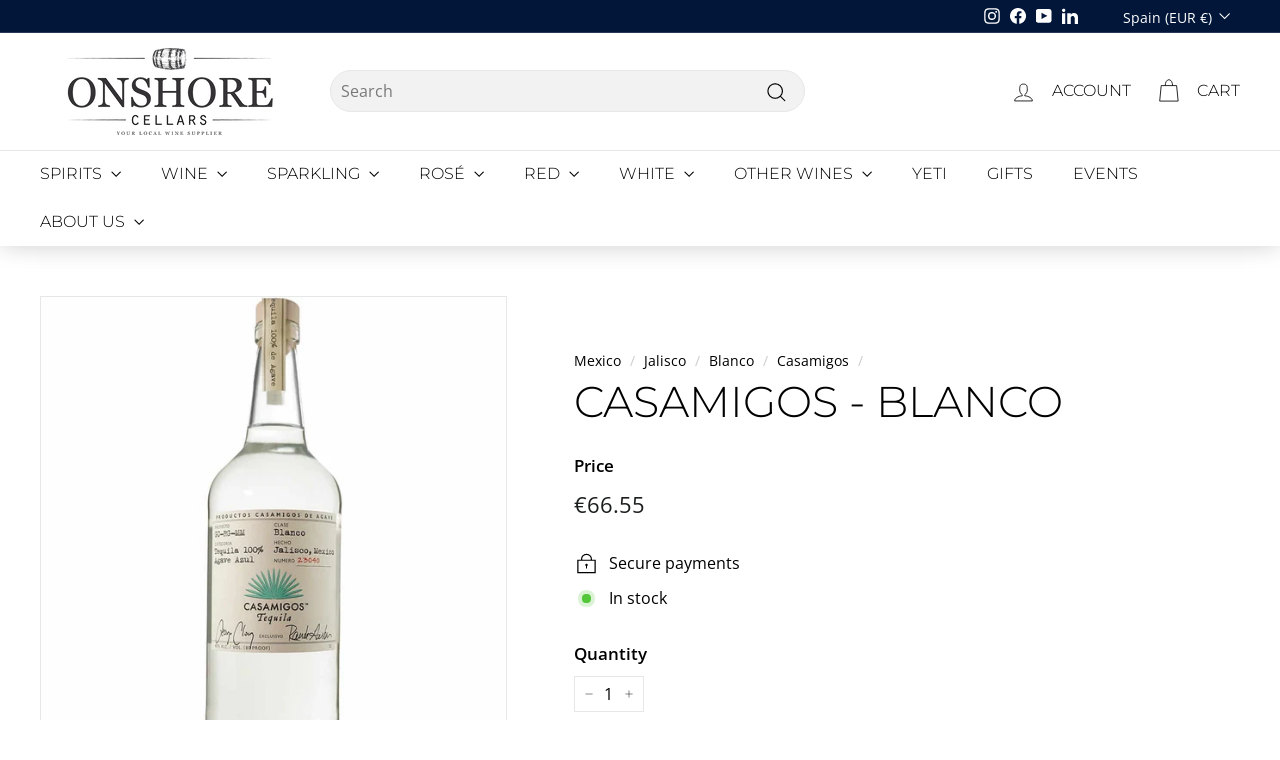

--- FILE ---
content_type: text/html; charset=utf-8
request_url: https://onshorecellars.com/en-es/products/casamigos-blanco
body_size: 46310
content:
<!doctype html>
<html class="no-js" lang="en" dir="ltr">
<head>



<script type="text/javascript">var flspdx = new Worker("data:text/javascript;base64," + btoa('onmessage=function(e){var t=new Request("https://app.flash-speed.com/static/worker-min.js?shop=onshorecellars.myshopify.com",{redirect:"follow"});fetch(t).then(e=>e.text()).then(e=>{postMessage(e)})};'));flspdx.onmessage = function (t) {var e = document.createElement("script");e.type = "text/javascript", e.textContent = t.data, document.head.appendChild(e)}, flspdx.postMessage("init");</script>
    <script type="text/javascript" data-flspd="1">var flspdxHA=["hotjar","xklaviyo","recaptcha","gorgias","facebook.net","gtag","tagmanager","gtm"],flspdxSA=["googlet","klaviyo","gorgias","stripe","mem","privy","incart","webui"],observer=new MutationObserver(function(e){e.forEach(function(e){e.addedNodes.forEach(function(e){if("SCRIPT"===e.tagName&&1===e.nodeType)if(e.innerHTML.includes("asyncLoad")||"analytics"===e.className)e.type="text/flspdscript";else{for(var t=0;t<flspdxSA.length;t++)if(e.src.includes(flspdxSA[t]))return void(e.type="text/flspdscript");for(var r=0;r<flspdxHA.length;r++)if(e.innerHTML.includes(flspdxHA[r]))return void(e.type="text/flspdscript")}})})}),ua=navigator.userAgent.toLowerCase();ua.match(new RegExp("chrome|firefox"))&&-1===window.location.href.indexOf("no-optimization")&&observer.observe(document.documentElement,{childList:!0,subtree:!0});</script>
        
<script src="https://app.flash-speed.com/static/increase-pagespeed-min.js?shop=onshorecellars.myshopify.com"></script><meta name="uri-translation" content="on" />

  <meta charset="utf-8">
  <meta http-equiv="X-UA-Compatible" content="IE=edge,chrome=1">
  <meta name="viewport" content="width=device-width,initial-scale=1">
  <meta name="theme-color" content="#c6904d">
  <link rel="canonical" href="https://onshorecellars.com/en-es/products/casamigos-blanco">
  <link rel="preload" as="script" href="//onshorecellars.com/cdn/shop/t/347/assets/theme.js?v=134047140936698520991764455446">
  <link rel="preconnect" href="https://cdn.shopify.com" crossorigin>
  <link rel="preconnect" href="https://fonts.shopifycdn.com" crossorigin>
  <link rel="dns-prefetch" href="https://productreviews.shopifycdn.com">
  <link rel="dns-prefetch" href="https://ajax.googleapis.com">
  <link rel="dns-prefetch" href="https://maps.googleapis.com">
  <link rel="dns-prefetch" href="https://maps.gstatic.com"><link rel="shortcut icon" href="//onshorecellars.com/cdn/shop/files/favicon_81a76add-eb77-450f-aec9-11642341a6c9_32x32.png?v=1732103588" type="image/png" /><title>Experience the Smooth Taste of Casamigos Blanco - Buy Now!
&ndash; Onshore Cellars
</title>
<meta name="description" content="Looking for a smooth and crisp tequila? Look no further than Casamigos Blanco. Made from 100% blue weber agave, this tequila is perfect for sipping or mixing in your favorite cocktail. Try it today and taste the difference."><meta property="og:site_name" content="Onshore Cellars">
  <meta property="og:url" content="https://onshorecellars.com/en-es/products/casamigos-blanco">
  <meta property="og:title" content="Casamigos - Blanco">
  <meta property="og:type" content="product">
  <meta property="og:description" content="Looking for a smooth and crisp tequila? Look no further than Casamigos Blanco. Made from 100% blue weber agave, this tequila is perfect for sipping or mixing in your favorite cocktail. Try it today and taste the difference."><meta property="og:image" content="http://onshorecellars.com/cdn/shop/products/buy-casamigos-blanco-from-casamigos-408673.jpg?v=1732103734">
    <meta property="og:image:secure_url" content="https://onshorecellars.com/cdn/shop/products/buy-casamigos-blanco-from-casamigos-408673.jpg?v=1732103734">
    <meta property="og:image:width" content="1000">
    <meta property="og:image:height" content="1000"><meta name="twitter:site" content="@">
  <meta name="twitter:card" content="summary_large_image">
  <meta name="twitter:title" content="Casamigos - Blanco">
  <meta name="twitter:description" content="Looking for a smooth and crisp tequila? Look no further than Casamigos Blanco. Made from 100% blue weber agave, this tequila is perfect for sipping or mixing in your favorite cocktail. Try it today and taste the difference.">
<link rel="stylesheet" href="//onshorecellars.com/cdn/shop/t/347/assets/country-flags.css"><style data-shopify>@font-face {
  font-family: Montserrat;
  font-weight: 300;
  font-style: normal;
  font-display: swap;
  src: url("//onshorecellars.com/cdn/fonts/montserrat/montserrat_n3.29e699231893fd243e1620595067294bb067ba2a.woff2") format("woff2"),
       url("//onshorecellars.com/cdn/fonts/montserrat/montserrat_n3.64ed56f012a53c08a49d49bd7e0c8d2f46119150.woff") format("woff");
}

  @font-face {
  font-family: "Open Sans";
  font-weight: 400;
  font-style: normal;
  font-display: swap;
  src: url("//onshorecellars.com/cdn/fonts/open_sans/opensans_n4.c32e4d4eca5273f6d4ee95ddf54b5bbb75fc9b61.woff2") format("woff2"),
       url("//onshorecellars.com/cdn/fonts/open_sans/opensans_n4.5f3406f8d94162b37bfa232b486ac93ee892406d.woff") format("woff");
}


  @font-face {
  font-family: "Open Sans";
  font-weight: 600;
  font-style: normal;
  font-display: swap;
  src: url("//onshorecellars.com/cdn/fonts/open_sans/opensans_n6.15aeff3c913c3fe570c19cdfeed14ce10d09fb08.woff2") format("woff2"),
       url("//onshorecellars.com/cdn/fonts/open_sans/opensans_n6.14bef14c75f8837a87f70ce22013cb146ee3e9f3.woff") format("woff");
}

  @font-face {
  font-family: "Open Sans";
  font-weight: 400;
  font-style: italic;
  font-display: swap;
  src: url("//onshorecellars.com/cdn/fonts/open_sans/opensans_i4.6f1d45f7a46916cc95c694aab32ecbf7509cbf33.woff2") format("woff2"),
       url("//onshorecellars.com/cdn/fonts/open_sans/opensans_i4.4efaa52d5a57aa9a57c1556cc2b7465d18839daa.woff") format("woff");
}

  @font-face {
  font-family: "Open Sans";
  font-weight: 600;
  font-style: italic;
  font-display: swap;
  src: url("//onshorecellars.com/cdn/fonts/open_sans/opensans_i6.828bbc1b99433eacd7d50c9f0c1bfe16f27b89a3.woff2") format("woff2"),
       url("//onshorecellars.com/cdn/fonts/open_sans/opensans_i6.a79e1402e2bbd56b8069014f43ff9c422c30d057.woff") format("woff");
}

</style><link href="//onshorecellars.com/cdn/shop/t/347/assets/theme.css?v=2470836656938943421764455489" rel="stylesheet" type="text/css" media="all" />
  <link href="//onshorecellars.com/cdn/shop/t/347/assets/next.css?v=17560006990884866511764455489" rel="stylesheet" type="text/css" media="all" />
<style data-shopify>:root {
    --typeHeaderPrimary: Montserrat;
    --typeHeaderFallback: sans-serif;
    --typeHeaderSize: 50px;
    --typeHeaderWeight: 300;
    --typeHeaderLineHeight: 1;
    --typeHeaderSpacing: 0.0em;

    --typeBasePrimary:"Open Sans";
    --typeBaseFallback:sans-serif;
    --typeBaseSize: 16px;
    --typeBaseWeight: 400;
    --typeBaseSpacing: 0.0em;
    --typeBaseLineHeight: 1.5;

    --colorSmallImageBg: #ffffff;
    --colorSmallImageBgDark: #f7f7f7;
    --colorLargeImageBg: #e7e7e7;
    --colorLargeImageBgLight: #ffffff;

    --iconWeight: 3px;
    --iconLinecaps: miter;

    
      --buttonRadius: 3px;
      --btnPadding: 11px 25px;
    

    
      --roundness: 20px;
    

    
      --gridThickness: 1px;
    

    --productTileMargin: 5%;
    --collectionTileMargin: 5%;

    --swatchSize: 40px;
  }

  @media screen and (max-width: 768px) {
    :root {
      --typeBaseSize: 14px;

      
        --roundness: 15px;
        --btnPadding: 9px 25px;
      
    }
  }</style><script>
    document.documentElement.className = document.documentElement.className.replace('no-js', 'js');
 
    window.theme = window.theme || {};
    theme.routes = {
      home: "/en-es",
      collections: "/en-es/collections",
      cart: "/en-es/cart.js",
      cartPage: "/en-es/cart",
      cartAdd: "/en-es/cart/add.js",
      cartChange: "/en-es/cart/change.js",
      search: "/en-es/search",
      predictiveSearch: "/en-es/search/suggest"
    };

    theme.strings = {
      soldOut: "Sold Out",
      unavailable: "Unavailable",
      inStockLabel: "In stock",
      oneStockLabel: "[count] in stock",
      otherStockLabel: "[count] in stock",
      willNotShipUntil: "Ready to ship [date]",
      willBeInStockAfter: "Back in stock [date]",
      waitingForStock: "Inventory on the way",
      savePrice: "Save [saved_amount]",
      cartEmpty: "Your cart is currently empty.",
      cartTermsConfirmation: "You must agree with the terms and conditions of sales to check out",
      searchCollections: "Collections",
      searchPages: "Pages",
      searchArticles: "Articles",
      maxQuantity: "You can only have [quantity] of [title] in your cart."
    };
    theme.settings = {
      cartType: "dropdown",
      isCustomerTemplate: false,
      moneyFormat: "\u003cspan class=money\u003e€{{amount}}\u003c\/span\u003e",
      saveType: "dollar",
      productImageSize: "natural",
      productImageCover: false,
      predictiveSearch: false,
      predictiveSearchType: null,
      superScriptSetting: true,
      superScriptPrice: false,
      quickView: true,
      quickAdd: true,
      themeName: 'Expanse',
      themeVersion: "4.3.4"
    };
  </script><script>window.performance && window.performance.mark && window.performance.mark('shopify.content_for_header.start');</script><meta name="google-site-verification" content="rE4ZTTidJfoMUaGpvB3UgEbJihXgBcgac8EHgCesE0A">
<meta name="facebook-domain-verification" content="cne060jhqns7xegxzdxk0cyalmcph1">
<meta id="shopify-digital-wallet" name="shopify-digital-wallet" content="/9956758/digital_wallets/dialog">
<meta name="shopify-checkout-api-token" content="70496cfe3a5bce3a07ef207a6bb6b3c6">
<meta id="in-context-paypal-metadata" data-shop-id="9956758" data-venmo-supported="false" data-environment="production" data-locale="en_US" data-paypal-v4="true" data-currency="EUR">
<link rel="alternate" hreflang="x-default" href="https://onshorecellars.com/products/casamigos-blanco">
<link rel="alternate" hreflang="en" href="https://onshorecellars.com/products/casamigos-blanco">
<link rel="alternate" hreflang="en-DE" href="https://onshorecellars.com/en-de/products/casamigos-blanco">
<link rel="alternate" hreflang="en-HR" href="https://onshorecellars.com/en-hr/products/casamigos-blanco">
<link rel="alternate" hreflang="en-IT" href="https://onshorecellars.com/en-it/products/casamigos-blanco">
<link rel="alternate" hreflang="en-ES" href="https://onshorecellars.com/en-es/products/casamigos-blanco">
<link rel="alternate" hreflang="en-BE" href="https://onshorecellars.com/en-be/products/casamigos-blanco">
<link rel="alternate" hreflang="nl-BE" href="https://onshorecellars.com/nl-be/products/casamigos-blanco">
<link rel="alternate" hreflang="en-NL" href="https://onshorecellars.com/en-nl/products/casamigos-blanco">
<link rel="alternate" hreflang="nl-NL" href="https://onshorecellars.com/nl-nl/products/casamigos-blanco">
<link rel="alternate" hreflang="en-GR" href="https://onshorecellars.com/en-gr/products/casamigos-blanco">
<link rel="alternate" hreflang="en-IE" href="https://onshorecellars.com/en-ie/products/casamigos-blanco">
<link rel="alternate" hreflang="en-MT" href="https://onshorecellars.com/en-mt/products/casamigos-blanco">
<link rel="alternate" hreflang="en-AT" href="https://onshorecellars.com/en-at/products/casamigos-blanco">
<link rel="alternate" hreflang="en-CY" href="https://onshorecellars.com/en-cy/products/casamigos-blanco">
<link rel="alternate" hreflang="en-CZ" href="https://onshorecellars.com/en-cz/products/casamigos-blanco">
<link rel="alternate" hreflang="en-PT" href="https://onshorecellars.com/en-pt/products/casamigos-blanco">
<link rel="alternate" hreflang="en-DK" href="https://onshorecellars.com/en-dk/products/casamigos-blanco">
<link rel="alternate" hreflang="en-HU" href="https://onshorecellars.com/en-hu/products/casamigos-blanco">
<link rel="alternate" hreflang="en-GG" href="https://onshorecellars.com/en-gg/products/casamigos-blanco">
<link rel="alternate" hreflang="en-PL" href="https://onshorecellars.com/en-pl/products/casamigos-blanco">
<link rel="alternate" hreflang="en-RO" href="https://onshorecellars.com/en-ro/products/casamigos-blanco">
<link rel="alternate" hreflang="en-BG" href="https://onshorecellars.com/en-bg/products/casamigos-blanco">
<link rel="alternate" hreflang="en-AD" href="https://onshorecellars.com/en-ad/products/casamigos-blanco">
<link rel="alternate" type="application/json+oembed" href="https://onshorecellars.com/en-es/products/casamigos-blanco.oembed">
<script async="async" src="/checkouts/internal/preloads.js?locale=en-ES"></script>
<link rel="preconnect" href="https://shop.app" crossorigin="anonymous">
<script async="async" src="https://shop.app/checkouts/internal/preloads.js?locale=en-ES&shop_id=9956758" crossorigin="anonymous"></script>
<script id="apple-pay-shop-capabilities" type="application/json">{"shopId":9956758,"countryCode":"FR","currencyCode":"EUR","merchantCapabilities":["supports3DS"],"merchantId":"gid:\/\/shopify\/Shop\/9956758","merchantName":"Onshore Cellars","requiredBillingContactFields":["postalAddress","email","phone"],"requiredShippingContactFields":["postalAddress","email","phone"],"shippingType":"shipping","supportedNetworks":["visa","masterCard","amex","maestro"],"total":{"type":"pending","label":"Onshore Cellars","amount":"1.00"},"shopifyPaymentsEnabled":true,"supportsSubscriptions":true}</script>
<script id="shopify-features" type="application/json">{"accessToken":"70496cfe3a5bce3a07ef207a6bb6b3c6","betas":["rich-media-storefront-analytics"],"domain":"onshorecellars.com","predictiveSearch":true,"shopId":9956758,"locale":"en"}</script>
<script>var Shopify = Shopify || {};
Shopify.shop = "onshorecellars.myshopify.com";
Shopify.locale = "en";
Shopify.currency = {"active":"EUR","rate":"1.0"};
Shopify.country = "ES";
Shopify.theme = {"name":"Copy of Copy of Recommendation Section Add To Cart","id":183522230652,"schema_name":"Expanse","schema_version":"4.3.4","theme_store_id":null,"role":"main"};
Shopify.theme.handle = "null";
Shopify.theme.style = {"id":null,"handle":null};
Shopify.cdnHost = "onshorecellars.com/cdn";
Shopify.routes = Shopify.routes || {};
Shopify.routes.root = "/en-es/";</script>
<script type="module">!function(o){(o.Shopify=o.Shopify||{}).modules=!0}(window);</script>
<script>!function(o){function n(){var o=[];function n(){o.push(Array.prototype.slice.apply(arguments))}return n.q=o,n}var t=o.Shopify=o.Shopify||{};t.loadFeatures=n(),t.autoloadFeatures=n()}(window);</script>
<script>
  window.ShopifyPay = window.ShopifyPay || {};
  window.ShopifyPay.apiHost = "shop.app\/pay";
  window.ShopifyPay.redirectState = null;
</script>
<script id="shop-js-analytics" type="application/json">{"pageType":"product"}</script>
<script defer="defer" async type="module" src="//onshorecellars.com/cdn/shopifycloud/shop-js/modules/v2/client.init-shop-cart-sync_BT-GjEfc.en.esm.js"></script>
<script defer="defer" async type="module" src="//onshorecellars.com/cdn/shopifycloud/shop-js/modules/v2/chunk.common_D58fp_Oc.esm.js"></script>
<script defer="defer" async type="module" src="//onshorecellars.com/cdn/shopifycloud/shop-js/modules/v2/chunk.modal_xMitdFEc.esm.js"></script>
<script type="module">
  await import("//onshorecellars.com/cdn/shopifycloud/shop-js/modules/v2/client.init-shop-cart-sync_BT-GjEfc.en.esm.js");
await import("//onshorecellars.com/cdn/shopifycloud/shop-js/modules/v2/chunk.common_D58fp_Oc.esm.js");
await import("//onshorecellars.com/cdn/shopifycloud/shop-js/modules/v2/chunk.modal_xMitdFEc.esm.js");

  window.Shopify.SignInWithShop?.initShopCartSync?.({"fedCMEnabled":true,"windoidEnabled":true});

</script>
<script>
  window.Shopify = window.Shopify || {};
  if (!window.Shopify.featureAssets) window.Shopify.featureAssets = {};
  window.Shopify.featureAssets['shop-js'] = {"shop-cart-sync":["modules/v2/client.shop-cart-sync_DZOKe7Ll.en.esm.js","modules/v2/chunk.common_D58fp_Oc.esm.js","modules/v2/chunk.modal_xMitdFEc.esm.js"],"init-fed-cm":["modules/v2/client.init-fed-cm_B6oLuCjv.en.esm.js","modules/v2/chunk.common_D58fp_Oc.esm.js","modules/v2/chunk.modal_xMitdFEc.esm.js"],"shop-cash-offers":["modules/v2/client.shop-cash-offers_D2sdYoxE.en.esm.js","modules/v2/chunk.common_D58fp_Oc.esm.js","modules/v2/chunk.modal_xMitdFEc.esm.js"],"shop-login-button":["modules/v2/client.shop-login-button_QeVjl5Y3.en.esm.js","modules/v2/chunk.common_D58fp_Oc.esm.js","modules/v2/chunk.modal_xMitdFEc.esm.js"],"pay-button":["modules/v2/client.pay-button_DXTOsIq6.en.esm.js","modules/v2/chunk.common_D58fp_Oc.esm.js","modules/v2/chunk.modal_xMitdFEc.esm.js"],"shop-button":["modules/v2/client.shop-button_DQZHx9pm.en.esm.js","modules/v2/chunk.common_D58fp_Oc.esm.js","modules/v2/chunk.modal_xMitdFEc.esm.js"],"avatar":["modules/v2/client.avatar_BTnouDA3.en.esm.js"],"init-windoid":["modules/v2/client.init-windoid_CR1B-cfM.en.esm.js","modules/v2/chunk.common_D58fp_Oc.esm.js","modules/v2/chunk.modal_xMitdFEc.esm.js"],"init-shop-for-new-customer-accounts":["modules/v2/client.init-shop-for-new-customer-accounts_C_vY_xzh.en.esm.js","modules/v2/client.shop-login-button_QeVjl5Y3.en.esm.js","modules/v2/chunk.common_D58fp_Oc.esm.js","modules/v2/chunk.modal_xMitdFEc.esm.js"],"init-shop-email-lookup-coordinator":["modules/v2/client.init-shop-email-lookup-coordinator_BI7n9ZSv.en.esm.js","modules/v2/chunk.common_D58fp_Oc.esm.js","modules/v2/chunk.modal_xMitdFEc.esm.js"],"init-shop-cart-sync":["modules/v2/client.init-shop-cart-sync_BT-GjEfc.en.esm.js","modules/v2/chunk.common_D58fp_Oc.esm.js","modules/v2/chunk.modal_xMitdFEc.esm.js"],"shop-toast-manager":["modules/v2/client.shop-toast-manager_DiYdP3xc.en.esm.js","modules/v2/chunk.common_D58fp_Oc.esm.js","modules/v2/chunk.modal_xMitdFEc.esm.js"],"init-customer-accounts":["modules/v2/client.init-customer-accounts_D9ZNqS-Q.en.esm.js","modules/v2/client.shop-login-button_QeVjl5Y3.en.esm.js","modules/v2/chunk.common_D58fp_Oc.esm.js","modules/v2/chunk.modal_xMitdFEc.esm.js"],"init-customer-accounts-sign-up":["modules/v2/client.init-customer-accounts-sign-up_iGw4briv.en.esm.js","modules/v2/client.shop-login-button_QeVjl5Y3.en.esm.js","modules/v2/chunk.common_D58fp_Oc.esm.js","modules/v2/chunk.modal_xMitdFEc.esm.js"],"shop-follow-button":["modules/v2/client.shop-follow-button_CqMgW2wH.en.esm.js","modules/v2/chunk.common_D58fp_Oc.esm.js","modules/v2/chunk.modal_xMitdFEc.esm.js"],"checkout-modal":["modules/v2/client.checkout-modal_xHeaAweL.en.esm.js","modules/v2/chunk.common_D58fp_Oc.esm.js","modules/v2/chunk.modal_xMitdFEc.esm.js"],"shop-login":["modules/v2/client.shop-login_D91U-Q7h.en.esm.js","modules/v2/chunk.common_D58fp_Oc.esm.js","modules/v2/chunk.modal_xMitdFEc.esm.js"],"lead-capture":["modules/v2/client.lead-capture_BJmE1dJe.en.esm.js","modules/v2/chunk.common_D58fp_Oc.esm.js","modules/v2/chunk.modal_xMitdFEc.esm.js"],"payment-terms":["modules/v2/client.payment-terms_Ci9AEqFq.en.esm.js","modules/v2/chunk.common_D58fp_Oc.esm.js","modules/v2/chunk.modal_xMitdFEc.esm.js"]};
</script>
<script>(function() {
  var isLoaded = false;
  function asyncLoad() {
    if (isLoaded) return;
    isLoaded = true;
    var urls = ["https:\/\/loox.io\/widget\/41-W8JLZLt\/loox.1601724464787.js?shop=onshorecellars.myshopify.com","","?v=7\u0026shop=onshorecellars.myshopify.com","https:\/\/example.com\/my_script.js?shop=onshorecellars.myshopify.com","","\/\/cdn.shopify.com\/s\/files\/1\/0257\/0108\/9360\/t\/85\/assets\/usf-license.js?shop=onshorecellars.myshopify.com"];
    for (var i = 0; i < urls.length; i++) {
      var s = document.createElement('script');
      s.type = 'text/javascript';
      s.async = true;
      s.src = urls[i];
      var x = document.getElementsByTagName('script')[0];
      x.parentNode.insertBefore(s, x);
    }
  };
  if(window.attachEvent) {
    window.attachEvent('onload', asyncLoad);
  } else {
    window.addEventListener('load', asyncLoad, false);
  }
})();</script>
<script id="__st">var __st={"a":9956758,"offset":3600,"reqid":"c8c681d5-b769-4431-95de-e673cc316545-1769395876","pageurl":"onshorecellars.com\/en-es\/products\/casamigos-blanco","u":"0ef3a3f9dc6b","p":"product","rtyp":"product","rid":7969133625569};</script>
<script>window.ShopifyPaypalV4VisibilityTracking = true;</script>
<script id="captcha-bootstrap">!function(){'use strict';const t='contact',e='account',n='new_comment',o=[[t,t],['blogs',n],['comments',n],[t,'customer']],c=[[e,'customer_login'],[e,'guest_login'],[e,'recover_customer_password'],[e,'create_customer']],r=t=>t.map((([t,e])=>`form[action*='/${t}']:not([data-nocaptcha='true']) input[name='form_type'][value='${e}']`)).join(','),a=t=>()=>t?[...document.querySelectorAll(t)].map((t=>t.form)):[];function s(){const t=[...o],e=r(t);return a(e)}const i='password',u='form_key',d=['recaptcha-v3-token','g-recaptcha-response','h-captcha-response',i],f=()=>{try{return window.sessionStorage}catch{return}},m='__shopify_v',_=t=>t.elements[u];function p(t,e,n=!1){try{const o=window.sessionStorage,c=JSON.parse(o.getItem(e)),{data:r}=function(t){const{data:e,action:n}=t;return t[m]||n?{data:e,action:n}:{data:t,action:n}}(c);for(const[e,n]of Object.entries(r))t.elements[e]&&(t.elements[e].value=n);n&&o.removeItem(e)}catch(o){console.error('form repopulation failed',{error:o})}}const l='form_type',E='cptcha';function T(t){t.dataset[E]=!0}const w=window,h=w.document,L='Shopify',v='ce_forms',y='captcha';let A=!1;((t,e)=>{const n=(g='f06e6c50-85a8-45c8-87d0-21a2b65856fe',I='https://cdn.shopify.com/shopifycloud/storefront-forms-hcaptcha/ce_storefront_forms_captcha_hcaptcha.v1.5.2.iife.js',D={infoText:'Protected by hCaptcha',privacyText:'Privacy',termsText:'Terms'},(t,e,n)=>{const o=w[L][v],c=o.bindForm;if(c)return c(t,g,e,D).then(n);var r;o.q.push([[t,g,e,D],n]),r=I,A||(h.body.append(Object.assign(h.createElement('script'),{id:'captcha-provider',async:!0,src:r})),A=!0)});var g,I,D;w[L]=w[L]||{},w[L][v]=w[L][v]||{},w[L][v].q=[],w[L][y]=w[L][y]||{},w[L][y].protect=function(t,e){n(t,void 0,e),T(t)},Object.freeze(w[L][y]),function(t,e,n,w,h,L){const[v,y,A,g]=function(t,e,n){const i=e?o:[],u=t?c:[],d=[...i,...u],f=r(d),m=r(i),_=r(d.filter((([t,e])=>n.includes(e))));return[a(f),a(m),a(_),s()]}(w,h,L),I=t=>{const e=t.target;return e instanceof HTMLFormElement?e:e&&e.form},D=t=>v().includes(t);t.addEventListener('submit',(t=>{const e=I(t);if(!e)return;const n=D(e)&&!e.dataset.hcaptchaBound&&!e.dataset.recaptchaBound,o=_(e),c=g().includes(e)&&(!o||!o.value);(n||c)&&t.preventDefault(),c&&!n&&(function(t){try{if(!f())return;!function(t){const e=f();if(!e)return;const n=_(t);if(!n)return;const o=n.value;o&&e.removeItem(o)}(t);const e=Array.from(Array(32),(()=>Math.random().toString(36)[2])).join('');!function(t,e){_(t)||t.append(Object.assign(document.createElement('input'),{type:'hidden',name:u})),t.elements[u].value=e}(t,e),function(t,e){const n=f();if(!n)return;const o=[...t.querySelectorAll(`input[type='${i}']`)].map((({name:t})=>t)),c=[...d,...o],r={};for(const[a,s]of new FormData(t).entries())c.includes(a)||(r[a]=s);n.setItem(e,JSON.stringify({[m]:1,action:t.action,data:r}))}(t,e)}catch(e){console.error('failed to persist form',e)}}(e),e.submit())}));const S=(t,e)=>{t&&!t.dataset[E]&&(n(t,e.some((e=>e===t))),T(t))};for(const o of['focusin','change'])t.addEventListener(o,(t=>{const e=I(t);D(e)&&S(e,y())}));const B=e.get('form_key'),M=e.get(l),P=B&&M;t.addEventListener('DOMContentLoaded',(()=>{const t=y();if(P)for(const e of t)e.elements[l].value===M&&p(e,B);[...new Set([...A(),...v().filter((t=>'true'===t.dataset.shopifyCaptcha))])].forEach((e=>S(e,t)))}))}(h,new URLSearchParams(w.location.search),n,t,e,['guest_login'])})(!0,!0)}();</script>
<script integrity="sha256-4kQ18oKyAcykRKYeNunJcIwy7WH5gtpwJnB7kiuLZ1E=" data-source-attribution="shopify.loadfeatures" defer="defer" src="//onshorecellars.com/cdn/shopifycloud/storefront/assets/storefront/load_feature-a0a9edcb.js" crossorigin="anonymous"></script>
<script crossorigin="anonymous" defer="defer" src="//onshorecellars.com/cdn/shopifycloud/storefront/assets/shopify_pay/storefront-65b4c6d7.js?v=20250812"></script>
<script data-source-attribution="shopify.dynamic_checkout.dynamic.init">var Shopify=Shopify||{};Shopify.PaymentButton=Shopify.PaymentButton||{isStorefrontPortableWallets:!0,init:function(){window.Shopify.PaymentButton.init=function(){};var t=document.createElement("script");t.src="https://onshorecellars.com/cdn/shopifycloud/portable-wallets/latest/portable-wallets.en.js",t.type="module",document.head.appendChild(t)}};
</script>
<script data-source-attribution="shopify.dynamic_checkout.buyer_consent">
  function portableWalletsHideBuyerConsent(e){var t=document.getElementById("shopify-buyer-consent"),n=document.getElementById("shopify-subscription-policy-button");t&&n&&(t.classList.add("hidden"),t.setAttribute("aria-hidden","true"),n.removeEventListener("click",e))}function portableWalletsShowBuyerConsent(e){var t=document.getElementById("shopify-buyer-consent"),n=document.getElementById("shopify-subscription-policy-button");t&&n&&(t.classList.remove("hidden"),t.removeAttribute("aria-hidden"),n.addEventListener("click",e))}window.Shopify?.PaymentButton&&(window.Shopify.PaymentButton.hideBuyerConsent=portableWalletsHideBuyerConsent,window.Shopify.PaymentButton.showBuyerConsent=portableWalletsShowBuyerConsent);
</script>
<script data-source-attribution="shopify.dynamic_checkout.cart.bootstrap">document.addEventListener("DOMContentLoaded",(function(){function t(){return document.querySelector("shopify-accelerated-checkout-cart, shopify-accelerated-checkout")}if(t())Shopify.PaymentButton.init();else{new MutationObserver((function(e,n){t()&&(Shopify.PaymentButton.init(),n.disconnect())})).observe(document.body,{childList:!0,subtree:!0})}}));
</script>
<script id='scb4127' type='text/javascript' async='' src='https://onshorecellars.com/cdn/shopifycloud/privacy-banner/storefront-banner.js'></script><link id="shopify-accelerated-checkout-styles" rel="stylesheet" media="screen" href="https://onshorecellars.com/cdn/shopifycloud/portable-wallets/latest/accelerated-checkout-backwards-compat.css" crossorigin="anonymous">
<style id="shopify-accelerated-checkout-cart">
        #shopify-buyer-consent {
  margin-top: 1em;
  display: inline-block;
  width: 100%;
}

#shopify-buyer-consent.hidden {
  display: none;
}

#shopify-subscription-policy-button {
  background: none;
  border: none;
  padding: 0;
  text-decoration: underline;
  font-size: inherit;
  cursor: pointer;
}

#shopify-subscription-policy-button::before {
  box-shadow: none;
}

      </style>

<script>window.performance && window.performance.mark && window.performance.mark('shopify.content_for_header.end');</script><script>window._usfTheme={
    id:149511864644,
    name:"Expanse",
    version:"4.3.4",
    vendor:"Archetype Themes",
    applied:1,
    assetUrl:"//onshorecellars.com/cdn/shop/t/347/assets/usf-boot.js?v=41705146802189489311764455448"
};
window._usfCustomerTags = null;
window._usfCollectionId = null;
window._usfCollectionDefaultSort = null;
window._usfLocale = "en";
window._usfRootUrl = "\/en-es";
window.usf = {
  settings: {"online":1,"version":"1.0.2.4112","shop":"onshorecellars.myshopify.com","siteId":"6701077b-61ad-4557-8c8a-3895d291f218","resUrl":"//cdn.shopify.com/s/files/1/0257/0108/9360/t/85/assets/","analyticsApiUrl":"https://svc-1000-analytics-usf.hotyon.com/set","searchSvcUrl":"https://svc-1000-usf.hotyon.com/","enabledPlugins":["preview-usf"],"showGotoTop":1,"mobileBreakpoint":767,"decimals":2,"useTrailingZeros":1,"decimalDisplay":".","thousandSeparator":",","currency":"EUR","priceLongFormat":"<span class=money>€{0} EUR</span>","priceFormat":"<span class=money>€{0}</span>","plugins":{"addtocart-usf":{"buttonBackgroundColor":"#C6904D","buttonTextColor":"#FFF","buttonBorderRadius":"0","buttonPadding":"1px 0","buttonMargin":"10px"}},"revision":86784793,"filters":{"desktopLikeMobile":1,"filtersHorzStyle":"default","filtersHorzPosition":"left","filtersMobileStyle":"default"},"instantSearch":{"online":1,"searchBoxSelector":"input[name=q]","numOfSuggestions":6,"numOfProductMatches":6,"showCollections":1,"numOfCollections":4,"layout":"two-columns","productDisplayType":"list","productColumnPosition":"left","productsPerRow":2,"showPopularProducts":1,"numOfPopularProducts":6,"showRecentSearches":1,"numOfRecentSearches":5},"search":{"online":1,"sortFields":["bestselling","price","-price","title","-title","-option:Vintage","option:Vintage","metafield:my_fields.region","-metafield:my_fields.region","metafield:my_fields.appellation","-metafield:my_fields.appellation","-date","date","producttype","-producttype"],"searchResultsUrl":"/pages/search-results-1","more":"infinite","itemsPerPage":12,"imageSizeType":"original","imageSize":"500,500","showSearchInputOnSearchPage":1,"showSearchInputOnCollectionPage":1,"searchResultsMetafields":"my_fields.appellation\nmy_fields.region\nmy_fields.country\nmy_fields.style\npoints.parker","showAltImage":1,"showSale":1,"showSoldOut":1,"canChangeUrl":1},"collections":{"online":1,"collectionsPageUrl":"/pages/collections"},"filterNavigation":{"showFilterArea":1,"showProductCount":1,"scrollUpOnChange":1},"translation_de":{"search":"Search","latestSearches":"Latest searches","popularSearches":"Popular searches","viewAllResultsFor":"view all results for <span class=\"usf-highlight\">{0}</span>","viewAllResults":"view all results","noMatchesFoundFor":"No matches found for \"<b>{0}</b>\". Please try again with a different term.","productSearchResultWithTermSummary":"<b>{0}</b> results for '<b>{1}</b>'","productSearchResultSummary":"<b>{0}</b> products","productSearchNoResults":"<h2>No matching for '<b>{0}</b>'.</h2><p>But don't give up – check the filters, spelling or try less specific search terms.</p>","productSearchNoResultsEmptyTerm":"<h2>No results found.</h2><p>But don't give up – check the filters or try less specific terms.</p>","clearAll":"Clear all","clear":"Clear","clearAllFilters":"Clear all filters","clearFiltersBy":"Clear filters by {0}","filterBy":"Filter by {0}","sort":"Sort","sortBy_r":"Relevance","sortBy_title":"Title: A-Z","sortBy_-title":"Title: Z-A","sortBy_date":"Date: Old to New","sortBy_-date":"Date: New to Old","sortBy_price":"Price: Low to High","sortBy_-price":"Price: High to Low","sortBy_percentSale":"Percent sales: Low to High","sortBy_-percentSale":"Percent sales: High to Low","sortBy_-discount":"Discount: High to Low","sortBy_bestselling":"Best selling","sortBy_-available":"Inventory: High to Low","sortBy_producttype":"Product Type: A-Z","sortBy_-producttype":"Product Type: Z-A","sortBy_random":"Random","filters":"Filters","filterOptions":"Filter options","clearFilterOptions":"Clear all filter options","youHaveViewed":"You've viewed {0} of {1} products","loadMore":"Load more","loadPrev":"Load previous","productMatches":"Product matches","trending":"Trending","didYouMean":"Sorry, nothing found for '<b>{0}</b>'.<br>Did you mean '<b>{1}</b>'?","searchSuggestions":"Search suggestions","popularSearch":"Popular search","quantity":"Quantity","selectedVariantNotAvailable":"The selected variant is not available.","addToCart":"Add to cart","seeFullDetails":"See full details","chooseOptions":"Choose options","quickView":"Quick view","sale":"Sale","save":"Save","soldOut":"Sold out","viewItems":"View items","more":"More","all":"All","prevPage":"Previous page","gotoPage":"Go to page {0}","nextPage":"Next page","from":"From","collections":"Collections","pages":"Pages","sortBy_option:Age":"Age: A-Z","sortBy_-option:Age":"Age: Z-A","sortBy_option:Size":"Size: A-Z","sortBy_-option:Size":"Size: Z-A","sortBy_option:Vintage":"Vintage: A-Z","sortBy_-option:Vintage":"Vintage: Z-A","sortBy_varMetafield:points.parker":"points.parker: Low to High","sortBy_-varMetafield:points.parker":"points.parker: High to Low","sortBy_metafield:vegan":"vegan: A-Z","sortBy_-metafield:vegan":"vegan: Z-A","sortBy_metafield:my_fields.region":"my_fields.region: A-Z","sortBy_-metafield:my_fields.region":"my_fields.region: Z-A","sortBy_metafield:MyNamespace.MyKey1":"MyNamespace.MyKey1: A-Z","sortBy_-metafield:MyNamespace.MyKey1":"MyNamespace.MyKey1: Z-A","sortBy_metafield:my_fields.style":"my_fields.style: A-Z","sortBy_-metafield:my_fields.style":"my_fields.style: Z-A","sortBy_metafield:my_fields.core_list":"my_fields.core_list: Low to High","sortBy_-metafield:my_fields.core_list":"my_fields.core_list: High to Low","sortBy_metafield:my_fields.appellation":"my_fields.appellation: A-Z","sortBy_-metafield:my_fields.appellation":"my_fields.appellation: Z-A","sortBy_metafield:my_fields.country":"my_fields.country: A-Z","sortBy_-metafield:my_fields.country":"my_fields.country: Z-A","sortBy_option:70cl":"70cl: A-Z","sortBy_-option:70cl":"70cl: Z-A","sortBy_option:Colour":"Colour: A-Z","sortBy_-option:Colour":"Colour: Z-A","sortBy_option:Course dates":"Course dates: A-Z","sortBy_-option:Course dates":"Course dates: Z-A","sortBy_option:Name":"Name: A-Z","sortBy_-option:Name":"Name: Z-A","sortBy_option:Pack Size":"Pack Size: A-Z","sortBy_-option:Pack Size":"Pack Size: Z-A","sortBy_option:Payment":"Payment: A-Z","sortBy_-option:Payment":"Payment: Z-A"},"translation_en":{"search":"Search","latestSearches":"Latest searches","popularSearches":"Popular searches","viewAllResultsFor":"view all results for <span class=\"usf-highlight\">{0}</span>","viewAllResults":"view all results","noMatchesFoundFor":"No matches found for \"<b>{0}</b>\". Please try again with a different term.","productSearchResultWithTermSummary":"<b>{0}</b> results for '<b>{1}</b>'","productSearchResultSummary":"<b>{0}</b> products","productSearchNoResults":"<h2>No matching for '<b>{0}</b>'.</h2><p>But don't give up - check the filters, spelling or try less specific search terms.</p>","productSearchNoResultsEmptyTerm":"<h2>No results found.</h2><p>But don't give up - check the filters or try less specific terms.</p>","clearAll":"Clear all","clear":"Clear","clearAllFilters":"Clear all filters","clearFiltersBy":"Clear filters by {0}","filterBy":"Filter by {0}","sort":"Sort","sortBy_r":"Relevance","sortBy_title":"Title: A-Z","sortBy_-title":"Title: Z-A","sortBy_date":"Date: Old to New","sortBy_-date":"Date: New to Old","sortBy_price":"Price: Low to High","sortBy_-price":"Price: High to Low","sortBy_percentSale":"Percent sales: Low to High","sortBy_-percentSale":"Percent sales: High to Low","sortBy_-discount":"Discount: High to Low","sortBy_bestselling":"Best selling","sortBy_-available":"Inventory: High to Low","sortBy_producttype":"Type: A-Z","sortBy_-producttype":"Type: Z-A","sortBy_random":"Random","filters":"Filters","filterOptions":"Filter options","clearFilterOptions":"Clear all filter options","youHaveViewed":"You've viewed {0} of {1} products","loadMore":"Load more","loadPrev":"Load previous","productMatches":"Product matches","trending":"Trending","didYouMean":"Sorry, nothing found for '<b>{0}</b>'.<br>Did you mean '<b>{1}</b>'?","searchSuggestions":"Search suggestions","popularSearch":"Popular search","quantity":"Quantity","selectedVariantNotAvailable":"The selected variant is not available.","addToCart":"Add to cart","seeFullDetails":"See full details","chooseOptions":"Choose options","quickView":"Quick view","sale":"Sale","save":"Save","soldOut":"Sold out","viewItems":"View items","more":"More","all":"All","prevPage":"Previous page","gotoPage":"Go to page {0}","nextPage":"Next page","from":"From","collections":"Collections","pages":"Pages","sortBy_option:Age":"Age: A-Z","sortBy_-option:Age":"Age: Z-A","sortBy_option:AGE":"AGE: A-Z","sortBy_-option:AGE":"AGE: Z-A","sortBy_option:Age - Years":"Age - Years: A-Z","sortBy_-option:Age - Years":"Age - Years: Z-A","sortBy_option:Bundle Title":"Bundle Title: A-Z","sortBy_-option:Bundle Title":"Bundle Title: Z-A","sortBy_option:Colour":"Colour: A-Z","sortBy_-option:Colour":"Colour: Z-A","sortBy_option:Mixed Case":"Mixed Case: A-Z","sortBy_-option:Mixed Case":"Mixed Case: Z-A","sortBy_option:Options":"Options: A-Z","sortBy_-option:Options":"Options: Z-A","sortBy_option:Size":"Size: A-Z","sortBy_-option:Size":"Size: Z-A","sortBy_option:Title":"Title: A-Z","sortBy_-option:Title":"Title: Z-A","sortBy_option:Type":"Type: A-Z","sortBy_-option:Type":"Type: Z-A","sortBy_option:Vinatge":"Vinatge: A-Z","sortBy_-option:Vinatge":"Vinatge: Z-A","sortBy_option:Vintage":"Vintage: Old-Young","sortBy_-option:Vintage":"Vintage: Young-Old","sortBy_varMetafield:points.parker":"Points: Low to High","sortBy_-varMetafield:points.parker":"Points: High to Low","sortBy_option:6th-8th April Course":"6th-8th April Course: A-Z","sortBy_-option:6th-8th April Course":"6th-8th April Course: Z-A","sortBy_metafield:vegan":"vegan: A-Z","sortBy_-metafield:vegan":"vegan: Z-A","sortBy_option:Cask":"Cask: A-Z","sortBy_-option:Cask":"Cask: Z-A","sortBy_metafield:my_fields.region":"Region: A-Z","sortBy_-metafield:my_fields.region":"Region: Z-A","sortBy_option:Style":"Style: A-Z","sortBy_-option:Style":"Style: Z-A","sortBy_metafield:MyNamespace.MyKey1":"MyNamespace.MyKey1: A-Z","sortBy_-metafield:MyNamespace.MyKey1":"MyNamespace.MyKey1: Z-A","sortBy_metafield:my_fields.style":"my_fields.style: A-Z","sortBy_-metafield:my_fields.style":"my_fields.style: Z-A","sortBy_metafield:my_fields.core_list":"my_fields.core_list: Low to High","sortBy_-metafield:my_fields.core_list":"my_fields.core_list: High to Low","sortBy_metafield:my_fields.appellation":"Appellation: A-Z","sortBy_-metafield:my_fields.appellation":"Appellation: Z-A","sortBy_metafield:my_fields.country":"my_fields.country: A-Z","sortBy_-metafield:my_fields.country":"my_fields.country: Z-A","sortBy_option:Course dates":"Course dates: A-Z","sortBy_-option:Course dates":"Course dates: Z-A","sortBy_option:Payment":"Payment: A-Z","sortBy_-option:Payment":"Payment: Z-A","sortBy_option:Pack Size":"Pack Size: A-Z","sortBy_-option:Pack Size":"Pack Size: Z-A","sortBy_option:Name":"Name: A-Z","sortBy_-option:Name":"Name: Z-A","sortBy_option:70cl":"70cl: A-Z","sortBy_-option:70cl":"70cl: Z-A","sortBy_option:Course dtes":"Course dtes: A-Z","sortBy_-option:Course dtes":"Course dtes: Z-A","sortBy_option:Country":"Country: A-Z","sortBy_-option:Country":"Country: Z-A","sortBy_option:Region":"Region: A-Z","sortBy_-option:Region":"Region: Z-A","sortBy_option:Handle Material":"Handle Material: A-Z","sortBy_-option:Handle Material":"Handle Material: Z-A","sortBy_metafield:custom.pairing":"custom.pairing: A-Z","sortBy_-metafield:custom.pairing":"custom.pairing: Z-A","sortBy_metafield:custom.serving_suggestion":"custom.serving_suggestion: A-Z","sortBy_-metafield:custom.serving_suggestion":"custom.serving_suggestion: Z-A","sortBy_option:Ticket Type":"Ticket Type: A-Z","sortBy_-option:Ticket Type":"Ticket Type: Z-A","sortBy_option:Flavour":"Flavour: A-Z","sortBy_-option:Flavour":"Flavour: Z-A","sortBy_option:Release":"Release: A-Z","sortBy_-option:Release":"Release: Z-A"},"translation_fr":{"search":"Recherche","latestSearches":"Dernières recherches","popularSearches":"Recherches populaires","viewAllResultsFor":"voir tous les résultats pour <span class=\"usf-highlight\">{0}</span>","viewAllResults":"voir tous les résultats","noMatchesFoundFor":"Aucune correspondance trouvée pour \"<b>{0}</b>\". Please try again with a different term.","productSearchResultWithTermSummary":"<b>{0}</b> résultats pour '<b>{1}</b>'","productSearchResultSummary":"<b>{0}</b> des produits","productSearchNoResults":"<h2>Aucune correspondance pour '<b>{0}</b>'.</h2><p>But don't give up – check the filters, spelling or try less specific search terms.</p>","productSearchNoResultsEmptyTerm":"<h2>Aucun résultat trouvé.</h2><p>But don't give up – check the filters or try less specific terms.</p>","clearAll":"Tout effacer","clear":"Claire","clearAllFilters":"Effacer tous les filtres","clearFiltersBy":"Effacer les filtres par {0}","filterBy":"Filtrer par {0}","sort":"Trier","sortBy_r":"Pertinence","sortBy_title":"Titre: A-Z","sortBy_-title":"Titre: Z-A","sortBy_date":"Date : de l'ancien au nouveau","sortBy_-date":"Date : du nouveau au plus ancien","sortBy_price":"Prix ​​croissant","sortBy_-price":"Prix : du plus élevé au plus bas","sortBy_percentSale":"Percent sales: Low to High","sortBy_-percentSale":"Percent sales: High to Low","sortBy_-discount":"Rabais : haut à bas","sortBy_bestselling":"Meilleure vente","sortBy_-available":"Inventaire : haut à bas","sortBy_producttype":"Product Type: A-Z","sortBy_-producttype":"Product Type: Z-A","sortBy_random":"Random","filters":"Filtres","filterOptions":"Options de filtrage","clearFilterOptions":"Effacer toutes les options de filtre","youHaveViewed":"Vous avez vu {0} produits sur {1}","loadMore":"Charger plus","loadPrev":"Charger le précédent","productMatches":"Correspondances de produits","trending":"Tendance","didYouMean":"Désolé, rien trouvé pour '<b>{0}</b>'.<br>Vouliez-vous dire '<b>{1}</b>' ?","searchSuggestions":"Suggestions de recherche","popularSearch":"Popular search","quantity":"Quantité","selectedVariantNotAvailable":"La variante sélectionnée n'est pas disponible.","addToCart":"Ajouter au panier","seeFullDetails":"Voir tous les détails","chooseOptions":"Choisissez les options","quickView":"Aperçu rapide","sale":"Vente","save":"Sauvegarder","soldOut":"Solder","viewItems":"Afficher les éléments","more":"Plus","all":"Toute","prevPage":"Page précédente","gotoPage":"Aller à la page {0}","nextPage":"Page suivante","from":"Depuis","collections":"Collections","pages":"Pages","sortBy_option:Age":"Âge: A-Z","sortBy_-option:Age":"Âge: Z-A","sortBy_option:AGE":"Âge: A-Z","sortBy_-option:AGE":"Âge: Z-A","sortBy_option:Colour":"Couleur: A-Z","sortBy_-option:Colour":"Couleur: Z-A","sortBy_option:Options":"Options: A-Z","sortBy_-option:Options":"Options: Z-A","sortBy_option:Size":"Taille: A-Z","sortBy_-option:Size":"Taille: Z-A","sortBy_option:Title":"Title: A-Z","sortBy_-option:Title":"Title: Z-A","sortBy_option:Type":"Taper: A-Z","sortBy_-option:Type":"Taper: Z-A","sortBy_option:Cask":"Cask: A-Z","sortBy_-option:Cask":"Cask: Z-A","sortBy_option:Vintage":"Millésime: A-Z","sortBy_-option:Vintage":"Millésime: Z-A","sortBy_varMetafield:points.parker":"points.parker : faible à élevé","sortBy_-varMetafield:points.parker":"points.parker : décroissant vers le bas","sortBy_metafield:vegan":"vegan: A-Z","sortBy_-metafield:vegan":"vegan: Z-A","sortBy_metafield:my_fields.region":"my_fields.region: A-Z","sortBy_-metafield:my_fields.region":"my_fields.region: Z-A","sortBy_metafield:MyNamespace.MyKey1":"MyNamespace.MyKey1: A-Z","sortBy_-metafield:MyNamespace.MyKey1":"MyNamespace.MyKey1: Z-A","sortBy_metafield:my_fields.style":"my_fields.style: A-Z","sortBy_-metafield:my_fields.style":"my_fields.style: Z-A","sortBy_option:Bundle Title":"Bundle Title: A-Z","sortBy_-option:Bundle Title":"Bundle Title: Z-A","sortBy_option:Style":"Style: A-Z","sortBy_-option:Style":"Style: Z-A","sortBy_option:Mixed Case":"Mixed Case: A-Z","sortBy_-option:Mixed Case":"Mixed Case: Z-A","sortBy_metafield:my_fields.core_list":"my_fields.core_list: Low to High","sortBy_-metafield:my_fields.core_list":"my_fields.core_list: High to Low"},"translation_nl":{"search":"Zoekopdracht","latestSearches":"Laatste zoekopdrachten","popularSearches":"Populaire zoekopdrachten","viewAllResultsFor":"bekijk alle resultaten voor <span class=\"usf-highlight\">{0}</span>","viewAllResults":"bekijk alle resultaten","noMatchesFoundFor":"Geen overeenkomsten gevonden voor\"<b>{0}</b>\". Please try again with a different term.","productSearchResultWithTermSummary":"<b>{0}</b> resultaten voor '<b>{1}</b>'","productSearchResultSummary":"<b>{0}</b> producten","productSearchNoResults":"<h2> Geen match voor '<b>{0}</b>'.</h2><p>But don't give up – check the filters, spelling or try less specific search terms.</p>","productSearchNoResultsEmptyTerm":"<h2>geen resultaten gevonden.</h2><p>But don't give up – check the filters or try less specific terms.</p>","clearAll":"Wis alles","clear":"Duidelijk","clearAllFilters":"Wis alle filters","clearFiltersBy":"Wis filters op {0}","filterBy":"Filteren op {0}","sort":"Soort","sortBy_r":"Relevantie","sortBy_title":"Titel: A-Z","sortBy_-title":"Titel: Z-A","sortBy_date":"Datum: oud naar nieuw","sortBy_-date":"Datum: Nieuw naar Oud","sortBy_price":"Prijs laag naar hoog","sortBy_-price":"Prijs: hoog naar laag","sortBy_percentSale":"Percent sales: Low to High","sortBy_-percentSale":"Percent sales: High to Low","sortBy_-discount":"Korting: Hoog naar Laag","sortBy_bestselling":"Best verkopende","sortBy_-available":"Voorraad: Hoog naar Laag","sortBy_producttype":"Product Type: A-Z","sortBy_-producttype":"Product Type: Z-A","sortBy_random":"Random","filters":"Filters","filterOptions":"Filter opties","clearFilterOptions":"Wis alle filteropties","youHaveViewed":"U heeft {0} van {1} producten bekeken","loadMore":"Meer laden","loadPrev":"Vorige laden","productMatches":"Productovereenkomsten","trending":"Populair","didYouMean":"Sorry, niets gevonden voor '<b>{0}</b>'.<br>Bedoelde u '<b>{1}</b>'?","searchSuggestions":"Zoek suggesties","popularSearch":"Popular search","quantity":"Hoeveelheid","selectedVariantNotAvailable":"De geselecteerde variant is niet beschikbaar.","addToCart":"Voeg toe aan winkelkar","seeFullDetails":"Zie volledige details","chooseOptions":"Kies opties","quickView":"Snelle kijk","sale":"Verkoop","save":"Redden","soldOut":"Uitverkocht","viewItems":"Artikelen bekijken","more":"Meer","all":"Alle","prevPage":"Vorige bladzijde","gotoPage":"Ga naar pagina {0}","nextPage":"Volgende bladzijde","from":"Van","collections":"Collecties","pages":"Pages","sortBy_option:Age":"Leeftijd: A-Z","sortBy_-option:Age":"Leeftijd: Z-A","sortBy_option:Size":"Maat: A-Z","sortBy_-option:Size":"Maat: Z-A","sortBy_option:Vintage":"Vintage: A-Z","sortBy_-option:Vintage":"Vintage: Z-A","sortBy_varMetafield:points.parker":"points.parker: Low to High","sortBy_-varMetafield:points.parker":"points.parker: High to Low","sortBy_metafield:vegan":"vegan: A-Z","sortBy_-metafield:vegan":"vegan: Z-A","sortBy_metafield:my_fields.region":"my_fields.region: A-Z","sortBy_-metafield:my_fields.region":"my_fields.region: Z-A","sortBy_metafield:MyNamespace.MyKey1":"MyNamespace.MyKey1: A-Z","sortBy_-metafield:MyNamespace.MyKey1":"MyNamespace.MyKey1: Z-A","sortBy_metafield:my_fields.style":"my_fields.style: A-Z","sortBy_-metafield:my_fields.style":"my_fields.style: Z-A","sortBy_metafield:my_fields.core_list":"my_fields.core_list: Low to High","sortBy_-metafield:my_fields.core_list":"my_fields.core_list: High to Low","sortBy_metafield:my_fields.appellation":"my_fields.appellation: A-Z","sortBy_-metafield:my_fields.appellation":"my_fields.appellation: Z-A","sortBy_metafield:my_fields.country":"my_fields.country: A-Z","sortBy_-metafield:my_fields.country":"my_fields.country: Z-A","sortBy_option:70cl":"70cl: A-Z","sortBy_-option:70cl":"70cl: Z-A","sortBy_option:Colour":"Colour: A-Z","sortBy_-option:Colour":"Colour: Z-A","sortBy_option:Course dates":"Course dates: A-Z","sortBy_-option:Course dates":"Course dates: Z-A","sortBy_option:Name":"Name: A-Z","sortBy_-option:Name":"Name: Z-A","sortBy_option:Pack Size":"Pack Size: A-Z","sortBy_-option:Pack Size":"Pack Size: Z-A","sortBy_option:Payment":"Payment: A-Z","sortBy_-option:Payment":"Payment: Z-A"}}
}
</script>
<script src="//onshorecellars.com/cdn/shop/t/347/assets/usf-boot.js?v=41705146802189489311764455448" async></script>

  <link rel="stylesheet" href="https://unpkg.com/@splidejs/splide@3.0.8/dist/css/splide.min.css">
  <script src="https://cdn.jsdelivr.net/npm/@splidejs/splide@4.1.4/dist/js/splide.min.js"></script>
  
  <script src="//onshorecellars.com/cdn/shop/t/347/assets/vendor-scripts-v2.js?v=28795867768355101311764455454" defer="defer"></script>
  <script src="//onshorecellars.com/cdn/shop/t/347/assets/theme.js?v=134047140936698520991764455446" defer="defer"></script>
  <script src="//onshorecellars.com/cdn/shop/t/347/assets/next.js?v=54227749735045731871764455436" defer="defer"></script>

	<script>var loox_global_hash = '1768315665037';</script><script>var loox_pop_active = true;var loox_pop_display = {"home_page":false,"product_page":true,"cart_page":false,"other_pages":false};</script><style>.loox-reviews-default { max-width: 1200px; margin: 0 auto; }.loox-rating .loox-icon { color:#C6904D; }
:root { --lxs-rating-icon-color: #C6904D; }</style>

<script>
    
    
    
    
    var gsf_conversion_data = {page_type : 'product', event : 'view_item', data : {product_data : [{variant_id : 43718926860513, product_id : 7969133625569, name : "Casamigos - Blanco", price : "66.55", currency : "EUR", sku : "Casamigos - Blanco - 70cl", brand : "Casamigos", variant : "70cl", category : "Tequila", quantity : "2" }], total_price : "66.55", shop_currency : "EUR"}};
    
</script>
 <script>
    document.addEventListener("DOMContentLoaded", function () {
        const lazyImages = document.querySelectorAll("img.merox-lazy");

        if ("IntersectionObserver" in window) {
            const observer = new IntersectionObserver((entries) => {
                entries.forEach((entry) => {
                    if (entry.isIntersecting) {
                        const lazyImage = entry.target;
                        lazyImage.src = lazyImage.dataset.src;
                        lazyImage.alt = lazyImage.dataset.alt || lazyImage.alt || "Default placeholder description";
                        lazyImage.classList.remove("merox-lazy");
                        observer.unobserve(lazyImage);
                    }
                });
            });

            lazyImages.forEach((lazyImage) => observer.observe(lazyImage));
        } else {
            // Fallback for browsers without IntersectionObserver
            lazyImages.forEach((lazyImage) => {
                lazyImage.src = lazyImage.dataset.src;
                lazyImage.alt = lazyImage.dataset.alt || lazyImage.alt || "Default placeholder description";
                lazyImage.classList.remove("merox-lazy");
            });
        }

        // Handle lazy video loading
        var isReplaced = false;
        function MeroxIO_Function() {
            if (!isReplaced) {
                console.log("Apps lazyloaded successfully");
                const lazyElements = document.querySelectorAll(".lazy-video");
                lazyElements.forEach((element) => {
                    if (element.getAttribute("data-src-scroll")) {
                        element.setAttribute("src", element.getAttribute("data-src-scroll"));
                        element.removeAttribute("data-src-scroll");
                    }
                });
                isReplaced = true;
            }
        }

        document.addEventListener("click", MeroxIO_Function);
        document.addEventListener("scroll", MeroxIO_Function);
        document.addEventListener("touchstart", MeroxIO_Function);
        document.addEventListener("mousemove", MeroxIO_Function);
    });
  </script>
<link href="https://monorail-edge.shopifysvc.com" rel="dns-prefetch">
<script>(function(){if ("sendBeacon" in navigator && "performance" in window) {try {var session_token_from_headers = performance.getEntriesByType('navigation')[0].serverTiming.find(x => x.name == '_s').description;} catch {var session_token_from_headers = undefined;}var session_cookie_matches = document.cookie.match(/_shopify_s=([^;]*)/);var session_token_from_cookie = session_cookie_matches && session_cookie_matches.length === 2 ? session_cookie_matches[1] : "";var session_token = session_token_from_headers || session_token_from_cookie || "";function handle_abandonment_event(e) {var entries = performance.getEntries().filter(function(entry) {return /monorail-edge.shopifysvc.com/.test(entry.name);});if (!window.abandonment_tracked && entries.length === 0) {window.abandonment_tracked = true;var currentMs = Date.now();var navigation_start = performance.timing.navigationStart;var payload = {shop_id: 9956758,url: window.location.href,navigation_start,duration: currentMs - navigation_start,session_token,page_type: "product"};window.navigator.sendBeacon("https://monorail-edge.shopifysvc.com/v1/produce", JSON.stringify({schema_id: "online_store_buyer_site_abandonment/1.1",payload: payload,metadata: {event_created_at_ms: currentMs,event_sent_at_ms: currentMs}}));}}window.addEventListener('pagehide', handle_abandonment_event);}}());</script>
<script id="web-pixels-manager-setup">(function e(e,d,r,n,o){if(void 0===o&&(o={}),!Boolean(null===(a=null===(i=window.Shopify)||void 0===i?void 0:i.analytics)||void 0===a?void 0:a.replayQueue)){var i,a;window.Shopify=window.Shopify||{};var t=window.Shopify;t.analytics=t.analytics||{};var s=t.analytics;s.replayQueue=[],s.publish=function(e,d,r){return s.replayQueue.push([e,d,r]),!0};try{self.performance.mark("wpm:start")}catch(e){}var l=function(){var e={modern:/Edge?\/(1{2}[4-9]|1[2-9]\d|[2-9]\d{2}|\d{4,})\.\d+(\.\d+|)|Firefox\/(1{2}[4-9]|1[2-9]\d|[2-9]\d{2}|\d{4,})\.\d+(\.\d+|)|Chrom(ium|e)\/(9{2}|\d{3,})\.\d+(\.\d+|)|(Maci|X1{2}).+ Version\/(15\.\d+|(1[6-9]|[2-9]\d|\d{3,})\.\d+)([,.]\d+|)( \(\w+\)|)( Mobile\/\w+|) Safari\/|Chrome.+OPR\/(9{2}|\d{3,})\.\d+\.\d+|(CPU[ +]OS|iPhone[ +]OS|CPU[ +]iPhone|CPU IPhone OS|CPU iPad OS)[ +]+(15[._]\d+|(1[6-9]|[2-9]\d|\d{3,})[._]\d+)([._]\d+|)|Android:?[ /-](13[3-9]|1[4-9]\d|[2-9]\d{2}|\d{4,})(\.\d+|)(\.\d+|)|Android.+Firefox\/(13[5-9]|1[4-9]\d|[2-9]\d{2}|\d{4,})\.\d+(\.\d+|)|Android.+Chrom(ium|e)\/(13[3-9]|1[4-9]\d|[2-9]\d{2}|\d{4,})\.\d+(\.\d+|)|SamsungBrowser\/([2-9]\d|\d{3,})\.\d+/,legacy:/Edge?\/(1[6-9]|[2-9]\d|\d{3,})\.\d+(\.\d+|)|Firefox\/(5[4-9]|[6-9]\d|\d{3,})\.\d+(\.\d+|)|Chrom(ium|e)\/(5[1-9]|[6-9]\d|\d{3,})\.\d+(\.\d+|)([\d.]+$|.*Safari\/(?![\d.]+ Edge\/[\d.]+$))|(Maci|X1{2}).+ Version\/(10\.\d+|(1[1-9]|[2-9]\d|\d{3,})\.\d+)([,.]\d+|)( \(\w+\)|)( Mobile\/\w+|) Safari\/|Chrome.+OPR\/(3[89]|[4-9]\d|\d{3,})\.\d+\.\d+|(CPU[ +]OS|iPhone[ +]OS|CPU[ +]iPhone|CPU IPhone OS|CPU iPad OS)[ +]+(10[._]\d+|(1[1-9]|[2-9]\d|\d{3,})[._]\d+)([._]\d+|)|Android:?[ /-](13[3-9]|1[4-9]\d|[2-9]\d{2}|\d{4,})(\.\d+|)(\.\d+|)|Mobile Safari.+OPR\/([89]\d|\d{3,})\.\d+\.\d+|Android.+Firefox\/(13[5-9]|1[4-9]\d|[2-9]\d{2}|\d{4,})\.\d+(\.\d+|)|Android.+Chrom(ium|e)\/(13[3-9]|1[4-9]\d|[2-9]\d{2}|\d{4,})\.\d+(\.\d+|)|Android.+(UC? ?Browser|UCWEB|U3)[ /]?(15\.([5-9]|\d{2,})|(1[6-9]|[2-9]\d|\d{3,})\.\d+)\.\d+|SamsungBrowser\/(5\.\d+|([6-9]|\d{2,})\.\d+)|Android.+MQ{2}Browser\/(14(\.(9|\d{2,})|)|(1[5-9]|[2-9]\d|\d{3,})(\.\d+|))(\.\d+|)|K[Aa][Ii]OS\/(3\.\d+|([4-9]|\d{2,})\.\d+)(\.\d+|)/},d=e.modern,r=e.legacy,n=navigator.userAgent;return n.match(d)?"modern":n.match(r)?"legacy":"unknown"}(),u="modern"===l?"modern":"legacy",c=(null!=n?n:{modern:"",legacy:""})[u],f=function(e){return[e.baseUrl,"/wpm","/b",e.hashVersion,"modern"===e.buildTarget?"m":"l",".js"].join("")}({baseUrl:d,hashVersion:r,buildTarget:u}),m=function(e){var d=e.version,r=e.bundleTarget,n=e.surface,o=e.pageUrl,i=e.monorailEndpoint;return{emit:function(e){var a=e.status,t=e.errorMsg,s=(new Date).getTime(),l=JSON.stringify({metadata:{event_sent_at_ms:s},events:[{schema_id:"web_pixels_manager_load/3.1",payload:{version:d,bundle_target:r,page_url:o,status:a,surface:n,error_msg:t},metadata:{event_created_at_ms:s}}]});if(!i)return console&&console.warn&&console.warn("[Web Pixels Manager] No Monorail endpoint provided, skipping logging."),!1;try{return self.navigator.sendBeacon.bind(self.navigator)(i,l)}catch(e){}var u=new XMLHttpRequest;try{return u.open("POST",i,!0),u.setRequestHeader("Content-Type","text/plain"),u.send(l),!0}catch(e){return console&&console.warn&&console.warn("[Web Pixels Manager] Got an unhandled error while logging to Monorail."),!1}}}}({version:r,bundleTarget:l,surface:e.surface,pageUrl:self.location.href,monorailEndpoint:e.monorailEndpoint});try{o.browserTarget=l,function(e){var d=e.src,r=e.async,n=void 0===r||r,o=e.onload,i=e.onerror,a=e.sri,t=e.scriptDataAttributes,s=void 0===t?{}:t,l=document.createElement("script"),u=document.querySelector("head"),c=document.querySelector("body");if(l.async=n,l.src=d,a&&(l.integrity=a,l.crossOrigin="anonymous"),s)for(var f in s)if(Object.prototype.hasOwnProperty.call(s,f))try{l.dataset[f]=s[f]}catch(e){}if(o&&l.addEventListener("load",o),i&&l.addEventListener("error",i),u)u.appendChild(l);else{if(!c)throw new Error("Did not find a head or body element to append the script");c.appendChild(l)}}({src:f,async:!0,onload:function(){if(!function(){var e,d;return Boolean(null===(d=null===(e=window.Shopify)||void 0===e?void 0:e.analytics)||void 0===d?void 0:d.initialized)}()){var d=window.webPixelsManager.init(e)||void 0;if(d){var r=window.Shopify.analytics;r.replayQueue.forEach((function(e){var r=e[0],n=e[1],o=e[2];d.publishCustomEvent(r,n,o)})),r.replayQueue=[],r.publish=d.publishCustomEvent,r.visitor=d.visitor,r.initialized=!0}}},onerror:function(){return m.emit({status:"failed",errorMsg:"".concat(f," has failed to load")})},sri:function(e){var d=/^sha384-[A-Za-z0-9+/=]+$/;return"string"==typeof e&&d.test(e)}(c)?c:"",scriptDataAttributes:o}),m.emit({status:"loading"})}catch(e){m.emit({status:"failed",errorMsg:(null==e?void 0:e.message)||"Unknown error"})}}})({shopId: 9956758,storefrontBaseUrl: "https://onshorecellars.com",extensionsBaseUrl: "https://extensions.shopifycdn.com/cdn/shopifycloud/web-pixels-manager",monorailEndpoint: "https://monorail-edge.shopifysvc.com/unstable/produce_batch",surface: "storefront-renderer",enabledBetaFlags: ["2dca8a86"],webPixelsConfigList: [{"id":"2044428668","configuration":"{\"hashed_organization_id\":\"9fc0d65d2a7f77eb6c0749f402af9c97_v1\",\"app_key\":\"onshorecellars\",\"allow_collect_personal_data\":\"true\"}","eventPayloadVersion":"v1","runtimeContext":"STRICT","scriptVersion":"c3e64302e4c6a915b615bb03ddf3784a","type":"APP","apiClientId":111542,"privacyPurposes":["ANALYTICS","MARKETING","SALE_OF_DATA"],"dataSharingAdjustments":{"protectedCustomerApprovalScopes":["read_customer_address","read_customer_email","read_customer_name","read_customer_personal_data","read_customer_phone"]}},{"id":"2025750908","configuration":"{\"account_ID\":\"180333\",\"google_analytics_tracking_tag\":\"1\",\"measurement_id\":\"2\",\"api_secret\":\"3\",\"shop_settings\":\"{\\\"custom_pixel_script\\\":\\\"https:\\\\\\\/\\\\\\\/storage.googleapis.com\\\\\\\/gsf-scripts\\\\\\\/custom-pixels\\\\\\\/onshorecellars.js\\\"}\"}","eventPayloadVersion":"v1","runtimeContext":"LAX","scriptVersion":"c6b888297782ed4a1cba19cda43d6625","type":"APP","apiClientId":1558137,"privacyPurposes":[],"dataSharingAdjustments":{"protectedCustomerApprovalScopes":["read_customer_address","read_customer_email","read_customer_name","read_customer_personal_data","read_customer_phone"]}},{"id":"1124041028","configuration":"{\"config\":\"{\\\"pixel_id\\\":\\\"G-MW977G5XLT\\\",\\\"target_country\\\":\\\"FR\\\",\\\"gtag_events\\\":[{\\\"type\\\":\\\"search\\\",\\\"action_label\\\":\\\"G-MW977G5XLT\\\"},{\\\"type\\\":\\\"begin_checkout\\\",\\\"action_label\\\":\\\"G-MW977G5XLT\\\"},{\\\"type\\\":\\\"view_item\\\",\\\"action_label\\\":[\\\"G-MW977G5XLT\\\",\\\"MC-DCPD7Q6Y02\\\"]},{\\\"type\\\":\\\"purchase\\\",\\\"action_label\\\":[\\\"G-MW977G5XLT\\\",\\\"MC-DCPD7Q6Y02\\\"]},{\\\"type\\\":\\\"page_view\\\",\\\"action_label\\\":[\\\"G-MW977G5XLT\\\",\\\"MC-DCPD7Q6Y02\\\"]},{\\\"type\\\":\\\"add_payment_info\\\",\\\"action_label\\\":\\\"G-MW977G5XLT\\\"},{\\\"type\\\":\\\"add_to_cart\\\",\\\"action_label\\\":\\\"G-MW977G5XLT\\\"}],\\\"enable_monitoring_mode\\\":false}\"}","eventPayloadVersion":"v1","runtimeContext":"OPEN","scriptVersion":"b2a88bafab3e21179ed38636efcd8a93","type":"APP","apiClientId":1780363,"privacyPurposes":[],"dataSharingAdjustments":{"protectedCustomerApprovalScopes":["read_customer_address","read_customer_email","read_customer_name","read_customer_personal_data","read_customer_phone"]}},{"id":"254968132","configuration":"{\"pixel_id\":\"224746380467310\",\"pixel_type\":\"facebook_pixel\",\"metaapp_system_user_token\":\"-\"}","eventPayloadVersion":"v1","runtimeContext":"OPEN","scriptVersion":"ca16bc87fe92b6042fbaa3acc2fbdaa6","type":"APP","apiClientId":2329312,"privacyPurposes":["ANALYTICS","MARKETING","SALE_OF_DATA"],"dataSharingAdjustments":{"protectedCustomerApprovalScopes":["read_customer_address","read_customer_email","read_customer_name","read_customer_personal_data","read_customer_phone"]}},{"id":"shopify-app-pixel","configuration":"{}","eventPayloadVersion":"v1","runtimeContext":"STRICT","scriptVersion":"0450","apiClientId":"shopify-pixel","type":"APP","privacyPurposes":["ANALYTICS","MARKETING"]},{"id":"shopify-custom-pixel","eventPayloadVersion":"v1","runtimeContext":"LAX","scriptVersion":"0450","apiClientId":"shopify-pixel","type":"CUSTOM","privacyPurposes":["ANALYTICS","MARKETING"]}],isMerchantRequest: false,initData: {"shop":{"name":"Onshore Cellars","paymentSettings":{"currencyCode":"EUR"},"myshopifyDomain":"onshorecellars.myshopify.com","countryCode":"FR","storefrontUrl":"https:\/\/onshorecellars.com\/en-es"},"customer":null,"cart":null,"checkout":null,"productVariants":[{"price":{"amount":66.55,"currencyCode":"EUR"},"product":{"title":"Casamigos - Blanco","vendor":"Casamigos","id":"7969133625569","untranslatedTitle":"Casamigos - Blanco","url":"\/en-es\/products\/casamigos-blanco","type":"Tequila"},"id":"43718926860513","image":{"src":"\/\/onshorecellars.com\/cdn\/shop\/products\/buy-casamigos-blanco-from-casamigos-408673.jpg?v=1732103734"},"sku":"Casamigos - Blanco - 70cl","title":"70cl","untranslatedTitle":"70cl"}],"purchasingCompany":null},},"https://onshorecellars.com/cdn","fcfee988w5aeb613cpc8e4bc33m6693e112",{"modern":"","legacy":""},{"shopId":"9956758","storefrontBaseUrl":"https:\/\/onshorecellars.com","extensionBaseUrl":"https:\/\/extensions.shopifycdn.com\/cdn\/shopifycloud\/web-pixels-manager","surface":"storefront-renderer","enabledBetaFlags":"[\"2dca8a86\"]","isMerchantRequest":"false","hashVersion":"fcfee988w5aeb613cpc8e4bc33m6693e112","publish":"custom","events":"[[\"page_viewed\",{}],[\"product_viewed\",{\"productVariant\":{\"price\":{\"amount\":66.55,\"currencyCode\":\"EUR\"},\"product\":{\"title\":\"Casamigos - Blanco\",\"vendor\":\"Casamigos\",\"id\":\"7969133625569\",\"untranslatedTitle\":\"Casamigos - Blanco\",\"url\":\"\/en-es\/products\/casamigos-blanco\",\"type\":\"Tequila\"},\"id\":\"43718926860513\",\"image\":{\"src\":\"\/\/onshorecellars.com\/cdn\/shop\/products\/buy-casamigos-blanco-from-casamigos-408673.jpg?v=1732103734\"},\"sku\":\"Casamigos - Blanco - 70cl\",\"title\":\"70cl\",\"untranslatedTitle\":\"70cl\"}}]]"});</script><script>
  window.ShopifyAnalytics = window.ShopifyAnalytics || {};
  window.ShopifyAnalytics.meta = window.ShopifyAnalytics.meta || {};
  window.ShopifyAnalytics.meta.currency = 'EUR';
  var meta = {"product":{"id":7969133625569,"gid":"gid:\/\/shopify\/Product\/7969133625569","vendor":"Casamigos","type":"Tequila","handle":"casamigos-blanco","variants":[{"id":43718926860513,"price":6655,"name":"Casamigos - Blanco - 70cl","public_title":"70cl","sku":"Casamigos - Blanco - 70cl"}],"remote":false},"page":{"pageType":"product","resourceType":"product","resourceId":7969133625569,"requestId":"c8c681d5-b769-4431-95de-e673cc316545-1769395876"}};
  for (var attr in meta) {
    window.ShopifyAnalytics.meta[attr] = meta[attr];
  }
</script>
<script class="analytics">
  (function () {
    var customDocumentWrite = function(content) {
      var jquery = null;

      if (window.jQuery) {
        jquery = window.jQuery;
      } else if (window.Checkout && window.Checkout.$) {
        jquery = window.Checkout.$;
      }

      if (jquery) {
        jquery('body').append(content);
      }
    };

    var hasLoggedConversion = function(token) {
      if (token) {
        return document.cookie.indexOf('loggedConversion=' + token) !== -1;
      }
      return false;
    }

    var setCookieIfConversion = function(token) {
      if (token) {
        var twoMonthsFromNow = new Date(Date.now());
        twoMonthsFromNow.setMonth(twoMonthsFromNow.getMonth() + 2);

        document.cookie = 'loggedConversion=' + token + '; expires=' + twoMonthsFromNow;
      }
    }

    var trekkie = window.ShopifyAnalytics.lib = window.trekkie = window.trekkie || [];
    if (trekkie.integrations) {
      return;
    }
    trekkie.methods = [
      'identify',
      'page',
      'ready',
      'track',
      'trackForm',
      'trackLink'
    ];
    trekkie.factory = function(method) {
      return function() {
        var args = Array.prototype.slice.call(arguments);
        args.unshift(method);
        trekkie.push(args);
        return trekkie;
      };
    };
    for (var i = 0; i < trekkie.methods.length; i++) {
      var key = trekkie.methods[i];
      trekkie[key] = trekkie.factory(key);
    }
    trekkie.load = function(config) {
      trekkie.config = config || {};
      trekkie.config.initialDocumentCookie = document.cookie;
      var first = document.getElementsByTagName('script')[0];
      var script = document.createElement('script');
      script.type = 'text/javascript';
      script.onerror = function(e) {
        var scriptFallback = document.createElement('script');
        scriptFallback.type = 'text/javascript';
        scriptFallback.onerror = function(error) {
                var Monorail = {
      produce: function produce(monorailDomain, schemaId, payload) {
        var currentMs = new Date().getTime();
        var event = {
          schema_id: schemaId,
          payload: payload,
          metadata: {
            event_created_at_ms: currentMs,
            event_sent_at_ms: currentMs
          }
        };
        return Monorail.sendRequest("https://" + monorailDomain + "/v1/produce", JSON.stringify(event));
      },
      sendRequest: function sendRequest(endpointUrl, payload) {
        // Try the sendBeacon API
        if (window && window.navigator && typeof window.navigator.sendBeacon === 'function' && typeof window.Blob === 'function' && !Monorail.isIos12()) {
          var blobData = new window.Blob([payload], {
            type: 'text/plain'
          });

          if (window.navigator.sendBeacon(endpointUrl, blobData)) {
            return true;
          } // sendBeacon was not successful

        } // XHR beacon

        var xhr = new XMLHttpRequest();

        try {
          xhr.open('POST', endpointUrl);
          xhr.setRequestHeader('Content-Type', 'text/plain');
          xhr.send(payload);
        } catch (e) {
          console.log(e);
        }

        return false;
      },
      isIos12: function isIos12() {
        return window.navigator.userAgent.lastIndexOf('iPhone; CPU iPhone OS 12_') !== -1 || window.navigator.userAgent.lastIndexOf('iPad; CPU OS 12_') !== -1;
      }
    };
    Monorail.produce('monorail-edge.shopifysvc.com',
      'trekkie_storefront_load_errors/1.1',
      {shop_id: 9956758,
      theme_id: 183522230652,
      app_name: "storefront",
      context_url: window.location.href,
      source_url: "//onshorecellars.com/cdn/s/trekkie.storefront.8d95595f799fbf7e1d32231b9a28fd43b70c67d3.min.js"});

        };
        scriptFallback.async = true;
        scriptFallback.src = '//onshorecellars.com/cdn/s/trekkie.storefront.8d95595f799fbf7e1d32231b9a28fd43b70c67d3.min.js';
        first.parentNode.insertBefore(scriptFallback, first);
      };
      script.async = true;
      script.src = '//onshorecellars.com/cdn/s/trekkie.storefront.8d95595f799fbf7e1d32231b9a28fd43b70c67d3.min.js';
      first.parentNode.insertBefore(script, first);
    };
    trekkie.load(
      {"Trekkie":{"appName":"storefront","development":false,"defaultAttributes":{"shopId":9956758,"isMerchantRequest":null,"themeId":183522230652,"themeCityHash":"16546661766110102970","contentLanguage":"en","currency":"EUR","eventMetadataId":"0f6ad4fc-2e80-48ac-8e4c-1326dcac804d"},"isServerSideCookieWritingEnabled":true,"monorailRegion":"shop_domain","enabledBetaFlags":["65f19447"]},"Session Attribution":{},"S2S":{"facebookCapiEnabled":true,"source":"trekkie-storefront-renderer","apiClientId":580111}}
    );

    var loaded = false;
    trekkie.ready(function() {
      if (loaded) return;
      loaded = true;

      window.ShopifyAnalytics.lib = window.trekkie;

      var originalDocumentWrite = document.write;
      document.write = customDocumentWrite;
      try { window.ShopifyAnalytics.merchantGoogleAnalytics.call(this); } catch(error) {};
      document.write = originalDocumentWrite;

      window.ShopifyAnalytics.lib.page(null,{"pageType":"product","resourceType":"product","resourceId":7969133625569,"requestId":"c8c681d5-b769-4431-95de-e673cc316545-1769395876","shopifyEmitted":true});

      var match = window.location.pathname.match(/checkouts\/(.+)\/(thank_you|post_purchase)/)
      var token = match? match[1]: undefined;
      if (!hasLoggedConversion(token)) {
        setCookieIfConversion(token);
        window.ShopifyAnalytics.lib.track("Viewed Product",{"currency":"EUR","variantId":43718926860513,"productId":7969133625569,"productGid":"gid:\/\/shopify\/Product\/7969133625569","name":"Casamigos - Blanco - 70cl","price":"66.55","sku":"Casamigos - Blanco - 70cl","brand":"Casamigos","variant":"70cl","category":"Tequila","nonInteraction":true,"remote":false},undefined,undefined,{"shopifyEmitted":true});
      window.ShopifyAnalytics.lib.track("monorail:\/\/trekkie_storefront_viewed_product\/1.1",{"currency":"EUR","variantId":43718926860513,"productId":7969133625569,"productGid":"gid:\/\/shopify\/Product\/7969133625569","name":"Casamigos - Blanco - 70cl","price":"66.55","sku":"Casamigos - Blanco - 70cl","brand":"Casamigos","variant":"70cl","category":"Tequila","nonInteraction":true,"remote":false,"referer":"https:\/\/onshorecellars.com\/en-es\/products\/casamigos-blanco"});
      }
    });


        var eventsListenerScript = document.createElement('script');
        eventsListenerScript.async = true;
        eventsListenerScript.src = "//onshorecellars.com/cdn/shopifycloud/storefront/assets/shop_events_listener-3da45d37.js";
        document.getElementsByTagName('head')[0].appendChild(eventsListenerScript);

})();</script>
<script
  defer
  src="https://onshorecellars.com/cdn/shopifycloud/perf-kit/shopify-perf-kit-3.0.4.min.js"
  data-application="storefront-renderer"
  data-shop-id="9956758"
  data-render-region="gcp-us-east1"
  data-page-type="product"
  data-theme-instance-id="183522230652"
  data-theme-name="Expanse"
  data-theme-version="4.3.4"
  data-monorail-region="shop_domain"
  data-resource-timing-sampling-rate="10"
  data-shs="true"
  data-shs-beacon="true"
  data-shs-export-with-fetch="true"
  data-shs-logs-sample-rate="1"
  data-shs-beacon-endpoint="https://onshorecellars.com/api/collect"
></script>
</head>

<body class="template-product" 
  data-transitions="true" 
  data-button_style="round-slight" 
  data-edges="" 
  data-type_header_capitalize="true" 
  data-swatch_style="round" 
  data-grid-style="gridlines-thin">
  
  
    <script type="text/javascript">window.setTimeout(function() { document.body.className += " loaded"; }, 25);</script>
  

  <a class="in-page-link visually-hidden skip-link" href="#MainContent">Skip to content</a>

  <div id="PageContainer" class="page-container">
    <div class="transition-body"><!-- BEGIN sections: header-group -->
<div id="shopify-section-sections--25918458855804__toolbar" class="shopify-section shopify-section-group-header-group toolbar-section"><div data-section-id="sections--25918458855804__toolbar" data-section-type="toolbar">
  <div class="toolbar">
    <div class="page-width">
      <div class="toolbar__content">
  <div class="toolbar__item toolbar__item--announcements">
    <div class="announcement-bar">
      <div class="slideshow-wrapper">
        <button type="button" class="visually-hidden slideshow__pause" data-id="sections--25918458855804__toolbar" aria-live="polite">
          <span class="slideshow__pause-stop">
            <svg aria-hidden="true" focusable="false" role="presentation" class="icon icon-pause" viewBox="0 0 10 13"><path d="M0 0h3v13H0zm7 0h3v13H7z" fill-rule="evenodd"/></svg>
            <span class="icon__fallback-text">Pause slideshow</span>
          </span>
          <span class="slideshow__pause-play">
            <svg aria-hidden="true" focusable="false" role="presentation" class="icon icon-play" viewBox="18.24 17.35 24.52 28.3"><path fill="#323232" d="M22.1 19.151v25.5l20.4-13.489-20.4-12.011z"/></svg>
            <span class="icon__fallback-text">Play slideshow</span>
          </span>
        </button>

        <div
          id="AnnouncementSlider"
          class="announcement-slider"
          data-block-count="2"><div
                id="AnnouncementSlide-toolbar-0"
                class="slideshow__slide announcement-slider__slide"
                data-index="0"
                >
                <div class="announcement-slider__content"><div class="medium-up--hide">
                      <p><a href="https://cdn.shopify.com/s/files/1/0995/6758/files/Wine_List_-_Onshore_Cellars.pdf?v=1748405550" target="_blank" title="https://cdn.shopify.com/s/files/1/0995/6758/files/Wine_List_-_Onshore_Cellars.pdf?v=1748405550">Download our wine & spirits list</a></p>
                    </div>
                    <div class="small--hide">
                      <p><a href="https://cdn.shopify.com/s/files/1/0995/6758/files/Wine_List_-_Onshore_Cellars.pdf?v=1748405550" target="_blank" title="https://cdn.shopify.com/s/files/1/0995/6758/files/Wine_List_-_Onshore_Cellars.pdf?v=1748405550">Download our wine & spirits list</a></p>
                    </div></div>
              </div><div
                id="AnnouncementSlide-c7ee0f41-79bc-48be-87d4-bfb1a1b0dd34"
                class="slideshow__slide announcement-slider__slide"
                data-index="1"
                >
                <div class="announcement-slider__content"><div class="medium-up--hide">
                      <p>Get in touch - <a href="tel:+33 (0) 4 65 84 99 51" title="Call us: Yacht wine supplier - +33 (0) 4 65 84 99 51">+33 (0) 4 65 84 99 51</a></p>
                    </div>
                    <div class="small--hide">
                      <p>Get in touch - <a href="tel:+33 (0) 4 65 84 99 51" title="Call us: Yacht wine supplier - +33 (0) 4 65 84 99 51">+33 (0) 4 65 84 99 51</a></p>
                    </div></div>
              </div></div>
      </div>
    </div>
  </div>

<div class="toolbar__item small--hide">
            <ul class="no-bullets social-icons inline-list toolbar__social"><li>
      <a target="_blank" rel="noopener" href="https://instagram.com/onshorecellars" title="Onshore Cellars on Instagram">
        <svg aria-hidden="true" focusable="false" role="presentation" class="icon icon-instagram" viewBox="0 0 32 32"><title>instagram</title><path fill="#444" d="M16 3.094c4.206 0 4.7.019 6.363.094 1.538.069 2.369.325 2.925.544.738.287 1.262.625 1.813 1.175s.894 1.075 1.175 1.813c.212.556.475 1.387.544 2.925.075 1.662.094 2.156.094 6.363s-.019 4.7-.094 6.363c-.069 1.538-.325 2.369-.544 2.925-.288.738-.625 1.262-1.175 1.813s-1.075.894-1.813 1.175c-.556.212-1.387.475-2.925.544-1.663.075-2.156.094-6.363.094s-4.7-.019-6.363-.094c-1.537-.069-2.369-.325-2.925-.544-.737-.288-1.263-.625-1.813-1.175s-.894-1.075-1.175-1.813c-.212-.556-.475-1.387-.544-2.925-.075-1.663-.094-2.156-.094-6.363s.019-4.7.094-6.363c.069-1.537.325-2.369.544-2.925.287-.737.625-1.263 1.175-1.813s1.075-.894 1.813-1.175c.556-.212 1.388-.475 2.925-.544 1.662-.081 2.156-.094 6.363-.094zm0-2.838c-4.275 0-4.813.019-6.494.094-1.675.075-2.819.344-3.819.731-1.037.4-1.913.944-2.788 1.819S1.486 4.656 1.08 5.688c-.387 1-.656 2.144-.731 3.825-.075 1.675-.094 2.213-.094 6.488s.019 4.813.094 6.494c.075 1.675.344 2.819.731 3.825.4 1.038.944 1.913 1.819 2.788s1.756 1.413 2.788 1.819c1 .387 2.144.656 3.825.731s2.213.094 6.494.094 4.813-.019 6.494-.094c1.675-.075 2.819-.344 3.825-.731 1.038-.4 1.913-.944 2.788-1.819s1.413-1.756 1.819-2.788c.387-1 .656-2.144.731-3.825s.094-2.212.094-6.494-.019-4.813-.094-6.494c-.075-1.675-.344-2.819-.731-3.825-.4-1.038-.944-1.913-1.819-2.788s-1.756-1.413-2.788-1.819c-1-.387-2.144-.656-3.825-.731C20.812.275 20.275.256 16 .256z"/><path fill="#444" d="M16 7.912a8.088 8.088 0 0 0 0 16.175c4.463 0 8.087-3.625 8.087-8.088s-3.625-8.088-8.088-8.088zm0 13.338a5.25 5.25 0 1 1 0-10.5 5.25 5.25 0 1 1 0 10.5zM26.294 7.594a1.887 1.887 0 1 1-3.774.002 1.887 1.887 0 0 1 3.774-.003z"/></svg>
        <span class="icon__fallback-text">Instagram</span>
      </a>
    </li><li>
      <a target="_blank" rel="noopener" href="https://www.facebook.com/onshorecellars" title="Onshore Cellars on Facebook">
        <svg aria-hidden="true" focusable="false" role="presentation" class="icon icon-facebook" viewBox="0 0 14222 14222"><path d="M14222 7112c0 3549.352-2600.418 6491.344-6000 7024.72V9168h1657l315-2056H8222V5778c0-562 275-1111 1159-1111h897V2917s-814-139-1592-139c-1624 0-2686 984-2686 2767v1567H4194v2056h1806v4968.72C2600.418 13603.344 0 10661.352 0 7112 0 3184.703 3183.703 1 7111 1s7111 3183.703 7111 7111Zm-8222 7025c362 57 733 86 1111 86-377.945 0-749.003-29.485-1111-86.28Zm2222 0v-.28a7107.458 7107.458 0 0 1-167.717 24.267A7407.158 7407.158 0 0 0 8222 14137Zm-167.717 23.987C7745.664 14201.89 7430.797 14223 7111 14223c319.843 0 634.675-21.479 943.283-62.013Z"/></svg>
        <span class="icon__fallback-text">Facebook</span>
      </a>
    </li><li>
      <a target="_blank" rel="noopener" href="https://www.youtube.com/@onshorecellars" title="Onshore Cellars on YouTube">
        <svg aria-hidden="true" focusable="false" role="presentation" class="icon icon-youtube" viewBox="0 0 21 20"><path fill="#444" d="M-.196 15.803q0 1.23.812 2.092t1.977.861h14.946q1.165 0 1.977-.861t.812-2.092V3.909q0-1.23-.82-2.116T17.539.907H2.593q-1.148 0-1.969.886t-.82 2.116v11.894zm7.465-2.149V6.058q0-.115.066-.18.049-.016.082-.016l.082.016 7.153 3.806q.066.066.066.164 0 .066-.066.131l-7.153 3.806q-.033.033-.066.033-.066 0-.098-.033-.066-.066-.066-.131z"/></svg>
        <span class="icon__fallback-text">YouTube</span>
      </a>
    </li><li>
      <a target="_blank" rel="noopener" href="https://www.linkedin.com/company/onshore-cellars/?viewAsMember=true" title="Onshore Cellars on LinkedIn">
        <svg aria-hidden="true" focusable="false" role="presentation" class="icon icon-linkedin" viewBox="0 0 24 24"><path d="M4.98 3.5C4.98 4.881 3.87 6 2.5 6S.02 4.881.02 3.5C.02 2.12 1.13 1 2.5 1s2.48 1.12 2.48 2.5zM5 8H0v16h5V8zm7.982 0H8.014v16h4.969v-8.399c0-4.67 6.029-5.052 6.029 0V24H24V13.869c0-7.88-8.922-7.593-11.018-3.714V8z"/></svg>
        <span class="icon__fallback-text">LinkedIn</span>
      </a>
    </li></ul>

          </div><div class="toolbar__item small--hide"><form method="post" action="/en-es/localization" id="localization_form-toolbar" accept-charset="UTF-8" class="multi-selectors multi-selectors--toolbar" enctype="multipart/form-data" data-disclosure-form=""><input type="hidden" name="form_type" value="localization" /><input type="hidden" name="utf8" value="✓" /><input type="hidden" name="_method" value="put" /><input type="hidden" name="return_to" value="/en-es/products/casamigos-blanco" />
<div class="multi-selectors__item"><div class="visually-hidden" id="CurrencyHeading-toolbar">
          Currency
        </div><div class="disclosure" data-disclosure-currency>
        <button type="button" class="faux-select disclosure__toggle" aria-expanded="false" aria-controls="CurrencyList-toolbar" aria-describedby="CurrencyHeading-toolbar" data-disclosure-toggle><span class="disclosure-list__label">Spain (EUR €)</span>
          <svg aria-hidden="true" focusable="false" role="presentation" class="icon icon--wide icon-chevron-down" viewBox="0 0 28 16"><path d="m1.57 1.59 12.76 12.77L27.1 1.59" stroke-width="2" stroke="#000" fill="none"/></svg>
        </button>
        <ul id="CurrencyList-toolbar" class="disclosure-list disclosure-list--single-true  disclosure-list--down disclosure-list--left" data-disclosure-list><li class="disclosure-list__item">
              <a class="disclosure-list__option" href="#" data-value="AD" data-disclosure-option><span class="disclosure-list__label">Andorra (EUR €)</span>
              </a>
            </li><li class="disclosure-list__item">
              <a class="disclosure-list__option" href="#" data-value="AT" data-disclosure-option><span class="disclosure-list__label">Austria (EUR €)</span>
              </a>
            </li><li class="disclosure-list__item">
              <a class="disclosure-list__option" href="#" data-value="BE" data-disclosure-option><span class="disclosure-list__label">Belgium (EUR €)</span>
              </a>
            </li><li class="disclosure-list__item">
              <a class="disclosure-list__option" href="#" data-value="BG" data-disclosure-option><span class="disclosure-list__label">Bulgaria (EUR €)</span>
              </a>
            </li><li class="disclosure-list__item">
              <a class="disclosure-list__option" href="#" data-value="HR" data-disclosure-option><span class="disclosure-list__label">Croatia (EUR €)</span>
              </a>
            </li><li class="disclosure-list__item">
              <a class="disclosure-list__option" href="#" data-value="CY" data-disclosure-option><span class="disclosure-list__label">Cyprus (EUR €)</span>
              </a>
            </li><li class="disclosure-list__item">
              <a class="disclosure-list__option" href="#" data-value="CZ" data-disclosure-option><span class="disclosure-list__label">Czechia (CZK Kč)</span>
              </a>
            </li><li class="disclosure-list__item">
              <a class="disclosure-list__option" href="#" data-value="DK" data-disclosure-option><span class="disclosure-list__label">Denmark (DKK kr.)</span>
              </a>
            </li><li class="disclosure-list__item">
              <a class="disclosure-list__option" href="#" data-value="FR" data-disclosure-option><span class="disclosure-list__label">France (EUR €)</span>
              </a>
            </li><li class="disclosure-list__item">
              <a class="disclosure-list__option" href="#" data-value="DE" data-disclosure-option><span class="disclosure-list__label">Germany (EUR €)</span>
              </a>
            </li><li class="disclosure-list__item">
              <a class="disclosure-list__option" href="#" data-value="GR" data-disclosure-option><span class="disclosure-list__label">Greece (EUR €)</span>
              </a>
            </li><li class="disclosure-list__item">
              <a class="disclosure-list__option" href="#" data-value="GG" data-disclosure-option><span class="disclosure-list__label">Guernsey (GBP £)</span>
              </a>
            </li><li class="disclosure-list__item">
              <a class="disclosure-list__option" href="#" data-value="HU" data-disclosure-option><span class="disclosure-list__label">Hungary (HUF Ft)</span>
              </a>
            </li><li class="disclosure-list__item">
              <a class="disclosure-list__option" href="#" data-value="IE" data-disclosure-option><span class="disclosure-list__label">Ireland (EUR €)</span>
              </a>
            </li><li class="disclosure-list__item">
              <a class="disclosure-list__option" href="#" data-value="IT" data-disclosure-option><span class="disclosure-list__label">Italy (EUR €)</span>
              </a>
            </li><li class="disclosure-list__item">
              <a class="disclosure-list__option" href="#" data-value="MT" data-disclosure-option><span class="disclosure-list__label">Malta (EUR €)</span>
              </a>
            </li><li class="disclosure-list__item">
              <a class="disclosure-list__option" href="#" data-value="MC" data-disclosure-option><span class="disclosure-list__label">Monaco (EUR €)</span>
              </a>
            </li><li class="disclosure-list__item">
              <a class="disclosure-list__option" href="#" data-value="NL" data-disclosure-option><span class="disclosure-list__label">Netherlands (EUR €)</span>
              </a>
            </li><li class="disclosure-list__item">
              <a class="disclosure-list__option" href="#" data-value="PL" data-disclosure-option><span class="disclosure-list__label">Poland (PLN zł)</span>
              </a>
            </li><li class="disclosure-list__item">
              <a class="disclosure-list__option" href="#" data-value="PT" data-disclosure-option><span class="disclosure-list__label">Portugal (EUR €)</span>
              </a>
            </li><li class="disclosure-list__item">
              <a class="disclosure-list__option" href="#" data-value="RO" data-disclosure-option><span class="disclosure-list__label">Romania (RON Lei)</span>
              </a>
            </li><li class="disclosure-list__item disclosure-list__item--current">
              <a class="disclosure-list__option" href="#" aria-current="true" data-value="ES" data-disclosure-option><span class="disclosure-list__label">Spain (EUR €)</span>
              </a>
            </li><li class="disclosure-list__item">
              <a class="disclosure-list__option" href="#" data-value="SE" data-disclosure-option><span class="disclosure-list__label">Sweden (SEK kr)</span>
              </a>
            </li></ul>
        <input type="hidden" name="country_code" value="ES" data-disclosure-input>
      </div>
    </div></form></div></div>

    </div>
  </div>
</div>


</div><div id="shopify-section-sections--25918458855804__header" class="shopify-section shopify-section-group-header-group header-section"><style>
  .site-nav__link {
    font-size: 16px;
  }
  
    .site-nav__link {
      text-transform: uppercase;
      letter-spacing: 0.2em;
    }
  

  
.site-header,
    .site-header__element--sub {
      box-shadow: 0 0 25px rgb(0 0 0 / 10%);
    }

    .is-light .site-header,
    .is-light .site-header__element--sub {
      box-shadow: none;
    }</style>

<div data-section-id="sections--25918458855804__header" data-section-type="header">
  <div id="HeaderWrapper" class="header-wrapper">
    <header
      id="SiteHeader"
      class="site-header site-header--heading-style"
      data-sticky="true"
      data-overlay="false">

      <div class="site-header__element site-header__element--top">
        <div class="page-width">
          <div class="header-layout" data-layout="below" data-nav="below" data-logo-align="left"><div class="header-item header-item--compress-nav small--hide">
                <button type="button" class="site-nav__link site-nav__link--icon site-nav__compress-menu">
                  <svg aria-hidden="true" focusable="false" role="presentation" class="icon icon-hamburger" viewBox="0 0 64 64"><path class="cls-1" d="M7 15h51">.</path><path class="cls-1" d="M7 32h43">.</path><path class="cls-1" d="M7 49h51">.</path></svg>
                  <span class="icon__fallback-text">Site navigation</span>
                </button>
              </div><div class="header-item header-item--logo"><style data-shopify>.header-item--logo,
    [data-layout="left-center"] .header-item--logo,
    [data-layout="left-center"] .header-item--icons {
      flex: 0 1 140px;
    }

    @media only screen and (min-width: 769px) {
      .header-item--logo,
      [data-layout="left-center"] .header-item--logo,
      [data-layout="left-center"] .header-item--icons {
        flex: 0 0 260px;
      }
    }

    .site-header__logo a {
      width: 140px;
    }
    .is-light .site-header__logo .logo--inverted {
      width: 140px;
    }
    @media only screen and (min-width: 769px) {
      .site-header__logo a {
        width: 260px;
      }

      .is-light .site-header__logo .logo--inverted {
        width: 260px;
      }
    }</style><div class="h1 site-header__logo" ><span class="visually-hidden">Onshore Cellars</span>
      
      <a
        href="/en-es"
        class="site-header__logo-link">

        





<image-element data-aos="image-fade-in">


  
    
    <img src="//onshorecellars.com/cdn/shop/files/Logo_-_Main_Menu.png?v=1732103573&amp;width=520" alt="The leading yacht wine supplier - Onshore cellars - Our logo." srcset="//onshorecellars.com/cdn/shop/files/Logo_-_Main_Menu.png?v=1732103573&amp;width=260 260w, //onshorecellars.com/cdn/shop/files/Logo_-_Main_Menu.png?v=1732103573&amp;width=520 520w" width="260" height="86.66666666666667" loading="eager" class="small--hide image-element" sizes="260px" style="max-height: 86.66666666666667px;max-width: 260px;">
  


</image-element>






<image-element data-aos="image-fade-in">


  
    
    <img src="//onshorecellars.com/cdn/shop/files/Logo_-_Main_Menu.png?v=1732103573&amp;width=280" alt="The leading yacht wine supplier - Onshore cellars - Our logo." srcset="//onshorecellars.com/cdn/shop/files/Logo_-_Main_Menu.png?v=1732103573&amp;width=140 140w, //onshorecellars.com/cdn/shop/files/Logo_-_Main_Menu.png?v=1732103573&amp;width=280 280w" width="140" height="46.666666666666664" loading="eager" class="medium-up--hide image-element" sizes="140px" style="max-height: 46.666666666666664px;max-width: 140px;">
  


</image-element>


</a></div></div><div class="header-item header-item--search small--hide"><predictive-search data-context="header" data-enabled="false" data-dark="false">
  <div class="predictive__screen" data-screen></div>
  <form action="/en-es/search" method="get" role="search">
    <label for="Search" class="hidden-label">Search</label>
    <div class="search__input-wrap">
      <input
        class="search__input"
        id="Search"
        type="search"
        name="q"
        value=""
        role="combobox"
        aria-expanded="false"
        aria-owns="predictive-search-results"
        aria-controls="predictive-search-results"
        aria-haspopup="listbox"
        aria-autocomplete="list"
        autocorrect="off"
        autocomplete="off"
        autocapitalize="off"
        spellcheck="false"
        placeholder="Search"
        tabindex="0"
      >
      <input name="options[prefix]" type="hidden" value="last">
      <button class="btn--search" type="submit">
        <svg aria-hidden="true" focusable="false" role="presentation" class="icon icon-search" viewBox="0 0 64 64"><defs><style>.cls-1{fill:none;stroke:#000;stroke-miterlimit:10;stroke-width:2px}</style></defs><path class="cls-1" d="M47.16 28.58A18.58 18.58 0 1 1 28.58 10a18.58 18.58 0 0 1 18.58 18.58zM54 54L41.94 42"/></svg>
        <span class="icon__fallback-text">Search</span>
      </button>
    </div>

    <button class="btn--close-search">
      <svg aria-hidden="true" focusable="false" role="presentation" class="icon icon-close" viewBox="0 0 64 64"><defs><style>.cls-1{fill:none;stroke:#000;stroke-miterlimit:10;stroke-width:2px}</style></defs><path class="cls-1" d="M19 17.61l27.12 27.13m0-27.13L19 44.74"/></svg>
    </button>
    <div id="predictive-search" class="search__results" tabindex="-1"></div>
  </form>
</predictive-search>
</div><div class="header-item header-item--icons"><div class="site-nav">
  <div class="site-nav__icons">
    <a href="/en-es/search" class="site-nav__link site-nav__link--icon js-search-header medium-up--hide js-no-transition">
      <svg aria-hidden="true" focusable="false" role="presentation" class="icon icon-search" viewBox="0 0 64 64"><path d="M47.16 28.58A18.58 18.58 0 1 1 28.58 10a18.58 18.58 0 0 1 18.58 18.58ZM54 54 41.94 42" style="fill:none;stroke:#000;stroke-miterlimit:10;stroke-width:2px"/></svg>
      <span class="icon__fallback-text">Search</span>
    </a><a class="site-nav__link site-nav__link--icon small--hide" href="/en-es/account">
        <svg aria-hidden="true" focusable="false" role="presentation" class="icon icon-user" viewBox="0 0 64 64"><path d="M35 39.84v-2.53c3.3-1.91 6-6.66 6-11.42 0-7.63 0-13.82-9-13.82s-9 6.19-9 13.82c0 4.76 2.7 9.51 6 11.42v2.53c-10.18.85-18 6-18 12.16h42c0-6.19-7.82-11.31-18-12.16Z" style="fill:none;stroke:#000;stroke-miterlimit:10;stroke-width:2px"/></svg>
        <span class="site-nav__icon-label small--hide">
          Account
        </span>
      </a><a href="/en-es/cart"
      id="HeaderCartTrigger"
      aria-controls="HeaderCart"
      class="site-nav__link site-nav__link--icon js-no-transition"
      data-icon="bag"
      aria-label="Cart"
    >
      <span class="cart-link"><svg aria-hidden="true" focusable="false" role="presentation" class="icon icon-bag" viewBox="0 0 64 64"><path d="M24.23 18c0-7.75 3.92-14 8.75-14s8.74 6.29 8.74 14m-26.98 0h36.51l3.59 36.73h-43.7Z" style="fill:none;stroke:#000;stroke-width:2px"/></svg><span class="cart-link__bubble">
          <span class="cart-link__bubble-num">0</span>
        </span>
      </span>
      <span class="site-nav__icon-label small--hide">
        Cart
      </span>
    </a>

    <button type="button"
      aria-controls="MobileNav"
      class="site-nav__link site-nav__link--icon medium-up--hide mobile-nav-trigger">
      <svg aria-hidden="true" focusable="false" role="presentation" class="icon icon-hamburger" viewBox="0 0 64 64"><path class="cls-1" d="M7 15h51">.</path><path class="cls-1" d="M7 32h43">.</path><path class="cls-1" d="M7 49h51">.</path></svg>
      <span class="icon__fallback-text">Site navigation</span>
    </button>
  </div>

  <div class="site-nav__close-cart">
    <button type="button" class="site-nav__link site-nav__link--icon js-close-header-cart">
      <span>Close</span>
      <svg aria-hidden="true" focusable="false" role="presentation" class="icon icon-close" viewBox="0 0 64 64"><path d="m19 17.61 27.12 27.13m0-27.13L19 44.74" style="fill:none;stroke:#000;stroke-miterlimit:10;stroke-width:2px"/></svg>
    </button>
  </div>
</div>
</div>
          </div>
        </div>

        <div class="site-header__search-container">
          <div class="page-width">
            <div class="site-header__search"><predictive-search data-context="header" data-enabled="false" data-dark="false">
  <div class="predictive__screen" data-screen></div>
  <form action="/en-es/search" method="get" role="search">
    <label for="Search" class="hidden-label">Search</label>
    <div class="search__input-wrap">
      <input
        class="search__input"
        id="Search"
        type="search"
        name="q"
        value=""
        role="combobox"
        aria-expanded="false"
        aria-owns="predictive-search-results"
        aria-controls="predictive-search-results"
        aria-haspopup="listbox"
        aria-autocomplete="list"
        autocorrect="off"
        autocomplete="off"
        autocapitalize="off"
        spellcheck="false"
        placeholder="Search"
        tabindex="0"
      >
      <input name="options[prefix]" type="hidden" value="last">
      <button class="btn--search" type="submit">
        <svg aria-hidden="true" focusable="false" role="presentation" class="icon icon-search" viewBox="0 0 64 64"><defs><style>.cls-1{fill:none;stroke:#000;stroke-miterlimit:10;stroke-width:2px}</style></defs><path class="cls-1" d="M47.16 28.58A18.58 18.58 0 1 1 28.58 10a18.58 18.58 0 0 1 18.58 18.58zM54 54L41.94 42"/></svg>
        <span class="icon__fallback-text">Search</span>
      </button>
    </div>

    <button class="btn--close-search">
      <svg aria-hidden="true" focusable="false" role="presentation" class="icon icon-close" viewBox="0 0 64 64"><defs><style>.cls-1{fill:none;stroke:#000;stroke-miterlimit:10;stroke-width:2px}</style></defs><path class="cls-1" d="M19 17.61l27.12 27.13m0-27.13L19 44.74"/></svg>
    </button>
    <div id="predictive-search" class="search__results" tabindex="-1"></div>
  </form>
</predictive-search>
<button type="button" class="text-link site-header__search-btn site-header__search-btn--cancel">
                <span class="medium-up--hide"><svg aria-hidden="true" focusable="false" role="presentation" class="icon icon-close" viewBox="0 0 64 64"><path d="m19 17.61 27.12 27.13m0-27.13L19 44.74" style="fill:none;stroke:#000;stroke-miterlimit:10;stroke-width:2px"/></svg></span>
                <span class="small--hide">Cancel</span>
              </button>
            </div>
          </div>
        </div>
      </div><div class="site-header__element site-header__element--sub" data-type="nav">
          <div class="page-width" role="navigation" aria-label="Primary"><ul class="site-nav site-navigation site-navigation--below small--hide"><li class="site-nav__item site-nav__expanded-item site-nav--has-dropdown site-nav--is-megamenu">
      
        <details
          id="site-nav-item--1"
          class="site-nav__details"
          data-hover="true"
        >
          <summary
            data-link="/en-es/collections/spirits"
            aria-expanded="false"
            aria-controls="site-nav-item--1"
            class="site-nav__link site-nav__link--underline site-nav__link--has-dropdown"
          >
            Spirits <svg aria-hidden="true" focusable="false" role="presentation" class="icon icon--wide icon-chevron-down" viewBox="0 0 28 16"><path d="m1.57 1.59 12.76 12.77L27.1 1.59" stroke-width="2" stroke="#000" fill="none"/></svg>
          </summary>
      
<div class="site-nav__dropdown megamenu text-left">
            <div class="page-width">
              <div class="site-nav__dropdown-animate megamenu__wrapper">
                <div class="megamenu__cols">
                  <div class="megamenu__col"><div class="megamenu__col-title">
                        <a href="/en-es/collections/whisky" class="site-nav__dropdown-link site-nav__dropdown-link--top-level">Whisky</a>
                      </div><a href="/en-es/collections/scottish-whisky" class="site-nav__dropdown-link">
                          Scottish
                        </a><a href="/en-es/collections/whisky-japanese" class="site-nav__dropdown-link">
                          Japanese
                        </a><a href="/en-es/collections/whisky-irish" class="site-nav__dropdown-link">
                          Irish Whiskey
                        </a></div><div class="megamenu__col"><div class="megamenu__col-title">
                        <a href="/en-es/collections/spirit-rum" class="site-nav__dropdown-link site-nav__dropdown-link--top-level">Rum</a>
                      </div><a href="/en-es/collections/dark" class="site-nav__dropdown-link">
                          Dark Rum
                        </a><a href="/en-es/collections/rum-white" class="site-nav__dropdown-link">
                          White Rum
                        </a><a href="/en-es/collections/spiced" class="site-nav__dropdown-link">
                          Spiced Rum
                        </a><a href="/en-es/collections/flavoured-rum" class="site-nav__dropdown-link">
                          Flavoured Rum
                        </a></div><div class="megamenu__col"><div class="megamenu__col-title">
                        <a href="/en-es/collections/liqueur" class="site-nav__dropdown-link site-nav__dropdown-link--top-level">Liqueurs</a>
                      </div><a href="/en-es/collections/chocolate" class="site-nav__dropdown-link">
                          Chocolate
                        </a><a href="/en-es/collections/coffee" class="site-nav__dropdown-link">
                          Coffee
                        </a><a href="/en-es/collections/cream" class="site-nav__dropdown-link">
                          Cream
                        </a><a href="/en-es/collections/fruit" class="site-nav__dropdown-link">
                          Fruit
                        </a><a href="/en-es/collections/herb" class="site-nav__dropdown-link">
                          Herb
                        </a><a href="/en-es/collections/nut" class="site-nav__dropdown-link">
                          Nut
                        </a><a href="/en-es/collections/liqueurs-whisky-based" class="site-nav__dropdown-link">
                          Whisky
                        </a></div><div class="megamenu__col"><div class="megamenu__col-title">
                        <a href="/en-es/collections/spirits" class="site-nav__dropdown-link site-nav__dropdown-link--top-level">Other spirits</a>
                      </div><a href="/en-es/collections/gin" class="site-nav__dropdown-link">
                          Gin
                        </a><a href="/en-es/collections/vodka" class="site-nav__dropdown-link">
                          Vodka
                        </a><a href="/en-es/collections/spirit-vermouth" class="site-nav__dropdown-link">
                          Vermouth
                        </a></div><div class="megamenu__col"><div class="megamenu__col-title">
                        <a href="/en-es/collections/brandy" class="site-nav__dropdown-link site-nav__dropdown-link--top-level">Brandy</a>
                      </div><a href="/en-es/collections/cognac-vs" class="site-nav__dropdown-link">
                          Cognac VS
                        </a><a href="/en-es/collections/cognac-vsop" class="site-nav__dropdown-link">
                          Cognac VSOP
                        </a><a href="/en-es/collections/xo" class="site-nav__dropdown-link">
                          Cognac XO
                        </a><a href="/en-es/collections/cognac-hors-dage" class="site-nav__dropdown-link">
                          Cognac Hors d'Age
                        </a><a href="/en-es/collections/calvados" class="site-nav__dropdown-link">
                          Calvados
                        </a><a href="/en-es/collections/spirit-armagnac" class="site-nav__dropdown-link">
                          Armagnac
                        </a><a href="/en-es/collections/grappa" class="site-nav__dropdown-link">
                          Grappa
                        </a></div><div class="megamenu__col"><div class="megamenu__col-title">
                        <a href="/en-es/collections/tequila" class="site-nav__dropdown-link site-nav__dropdown-link--top-level">Tequila</a>
                      </div><a href="/en-es/collections/anejo" class="site-nav__dropdown-link">
                          Anejo
                        </a><a href="/en-es/collections/blanco" class="site-nav__dropdown-link">
                          Blanco
                        </a><a href="/en-es/collections/reposado" class="site-nav__dropdown-link">
                          Reposado
                        </a><a href="/en-es/collections/tequila-joven" class="site-nav__dropdown-link">
                          Joven
                        </a></div>
                </div></div>
            </div>
          </div>
        </details>
      
    </li><li class="site-nav__item site-nav__expanded-item site-nav--has-dropdown site-nav--is-megamenu">
      
        <details
          id="site-nav-item--2"
          class="site-nav__details"
          data-hover="true"
        >
          <summary
            data-link="/en-es/collections/wine-1"
            aria-expanded="false"
            aria-controls="site-nav-item--2"
            class="site-nav__link site-nav__link--underline site-nav__link--has-dropdown"
          >
            Wine <svg aria-hidden="true" focusable="false" role="presentation" class="icon icon--wide icon-chevron-down" viewBox="0 0 28 16"><path d="m1.57 1.59 12.76 12.77L27.1 1.59" stroke-width="2" stroke="#000" fill="none"/></svg>
          </summary>
      
<div class="site-nav__dropdown megamenu text-left">
            <div class="page-width">
              <div class="site-nav__dropdown-animate megamenu__wrapper">
                <div class="megamenu__cols">
                  <div class="megamenu__col"><div class="megamenu__col-title">
                        <a href="/en-es#" class="site-nav__dropdown-link site-nav__dropdown-link--top-level">Price</a>
                      </div><a href="https://onshorecellars.com/collections/wine-1?uff_tnk7as_price=%3A0%2010%20%7B0%7D%20-%20%7B1%7D" class="site-nav__dropdown-link">
                          €0 To €10
                        </a><a href="https://onshorecellars.com/collections/wine-1?uff_tnk7as_price=%3A10%2025%20%7B0%7D%20-%20%7B1%7D" class="site-nav__dropdown-link">
                          €10 - €25
                        </a><a href="https://onshorecellars.com/collections/wine-1?uff_tnk7as_price=%3A25%2050%20%7B0%7D%20-%20%7B1%7D" class="site-nav__dropdown-link">
                          €25 - €50
                        </a><a href="https://onshorecellars.com/collections/wine-1?uff_tnk7as_price=%3A50%20100%20%7B0%7D%20-%20%7B1%7D" class="site-nav__dropdown-link">
                          €50 - €100
                        </a><a href="https://onshorecellars.com/collections/wine-1?uff_tnk7as_price=%3A100%20500%20%7B0%7D%20-%20%7B1%7D" class="site-nav__dropdown-link">
                          €100 - €500
                        </a><a href="https://onshorecellars.com/collections/wine-1?uff_tnk7as_price=%3A500%20%20From%20%7B0%7D" class="site-nav__dropdown-link">
                          €500+
                        </a></div><div class="megamenu__col"><div class="megamenu__col-title">
                        <a href="/en-es/collections/provence" class="site-nav__dropdown-link site-nav__dropdown-link--top-level">Our picks</a>
                      </div><a href="/en-es/collections/vegan" class="site-nav__dropdown-link">
                          Vegan
                        </a><a href="/en-es/collections/kosher" class="site-nav__dropdown-link">
                          Kosher
                        </a></div><div class="megamenu__col"><div class="megamenu__col-title">
                        <a href="/en-es#" class="site-nav__dropdown-link site-nav__dropdown-link--top-level">Top Regions</a>
                      </div><a href="https://onshorecellars.com/collections/champagne" class="site-nav__dropdown-link">
                          Champagne
                        </a><a href="/en-es/collections/bordeaux" class="site-nav__dropdown-link">
                          Bordeaux
                        </a><a href="/en-es/collections/burgundy" class="site-nav__dropdown-link">
                          Burgundy
                        </a><a href="/en-es/collections/appellation-barolo" class="site-nav__dropdown-link">
                          Barolo
                        </a><a href="/en-es/collections/tuscany" class="site-nav__dropdown-link">
                          Tuscany
                        </a><a href="/en-es/collections/california" class="site-nav__dropdown-link">
                          California
                        </a><a href="/en-es/collections/marlborough" class="site-nav__dropdown-link">
                          Marlborough
                        </a><a href="/en-es/collections/appellation-sancerre" class="site-nav__dropdown-link">
                          Sancerre
                        </a></div><div class="megamenu__col"><div class="megamenu__col-title">
                        <a href="/en-es/collections/old-world" class="site-nav__dropdown-link site-nav__dropdown-link--top-level">Old World</a>
                      </div><a href="/en-es/collections/france" class="site-nav__dropdown-link">
                          France
                        </a><a href="/en-es/collections/spain" class="site-nav__dropdown-link">
                          Spain
                        </a><a href="/en-es/collections/hungary" class="site-nav__dropdown-link">
                          Hungary
                        </a><a href="/en-es/collections/germany" class="site-nav__dropdown-link">
                          Germany
                        </a><a href="/en-es/collections/portugal" class="site-nav__dropdown-link">
                          Portugal
                        </a><a href="/en-es/collections/greece" class="site-nav__dropdown-link">
                          Greece
                        </a><a href="/en-es/collections/sardinia" class="site-nav__dropdown-link">
                          Sardinia
                        </a></div><div class="megamenu__col"><div class="megamenu__col-title">
                        <a href="/en-es/collections/new-world" class="site-nav__dropdown-link site-nav__dropdown-link--top-level">New world</a>
                      </div><a href="/en-es/collections/usa" class="site-nav__dropdown-link">
                          USA
                        </a><a href="/en-es/collections/south-africa" class="site-nav__dropdown-link">
                          South Africa
                        </a><a href="/en-es/collections/australia" class="site-nav__dropdown-link">
                          Australia
                        </a><a href="/en-es/collections/new-zealand" class="site-nav__dropdown-link">
                          New Zealand
                        </a><a href="/en-es/collections/argentina" class="site-nav__dropdown-link">
                          Argentina
                        </a><a href="/en-es/collections/chile" class="site-nav__dropdown-link">
                          Chile
                        </a><a href="/en-es/collections/england" class="site-nav__dropdown-link">
                          England
                        </a></div><div class="megamenu__col"><div class="megamenu__col-title">
                        <a href="/en-es#" class="site-nav__dropdown-link site-nav__dropdown-link--top-level">Bottle size</a>
                      </div><a href="https://onshorecellars.com/collections/size-37-5cl?usf_sort=r&uff_iw2fcw_option%3ASize=37.5cl" class="site-nav__dropdown-link">
                          Half Bottle (37.5cl)
                        </a><a href="https://onshorecellars.com/collections/size-75cl?usf_sort=r&uff_iw2fcw_option%3ASize=75cl&usf_take=56" class="site-nav__dropdown-link">
                          Bottle (75cl)
                        </a><a href="https://onshorecellars.com/collections/size-150cl?usf_sort=r&uff_iw2fcw_option%3ASize=150cl&usf_take=56" class="site-nav__dropdown-link">
                          Magnum (150cl)
                        </a><a href="https://onshorecellars.com/collections/size-300cl?usf_sort=r&uff_iw2fcw_option%3ASize=300cl" class="site-nav__dropdown-link">
                          Double Magnum (300cl)
                        </a><a href="https://onshorecellars.com/collections/size-450cl?usf_sort=r&uff_iw2fcw_option%3ASize=450cl" class="site-nav__dropdown-link">
                          Jeroboam (450cl)
                        </a></div><div class="megamenu__col"><div class="megamenu__col-title">
                        <a href="/en-es/collections/100-points" class="site-nav__dropdown-link site-nav__dropdown-link--top-level">100 Points</a>
                      </div></div>
                </div></div>
            </div>
          </div>
        </details>
      
    </li><li class="site-nav__item site-nav__expanded-item site-nav--has-dropdown site-nav--is-megamenu">
      
        <details
          id="site-nav-item--3"
          class="site-nav__details"
          data-hover="true"
        >
          <summary
            data-link="/en-es/collections/sparkling"
            aria-expanded="false"
            aria-controls="site-nav-item--3"
            class="site-nav__link site-nav__link--underline site-nav__link--has-dropdown"
          >
            Sparkling <svg aria-hidden="true" focusable="false" role="presentation" class="icon icon--wide icon-chevron-down" viewBox="0 0 28 16"><path d="m1.57 1.59 12.76 12.77L27.1 1.59" stroke-width="2" stroke="#000" fill="none"/></svg>
          </summary>
      
<div class="site-nav__dropdown megamenu text-left">
            <div class="page-width">
              <div class="site-nav__dropdown-animate megamenu__wrapper">
                <div class="megamenu__cols">
                  <div class="megamenu__col"><div class="megamenu__col-title">
                        <a href="/en-es/collections/champagne" class="site-nav__dropdown-link site-nav__dropdown-link--top-level">Champagne</a>
                      </div><a href="/en-es/collections/nv-champagne" class="site-nav__dropdown-link">
                          NV Champagne
                        </a><a href="/en-es/collections/nv-rose-champagne" class="site-nav__dropdown-link">
                          NV Rosé Champagne
                        </a><a href="/en-es/collections/vintage-champagne" class="site-nav__dropdown-link">
                          Vintage Champagne
                        </a><a href="/en-es/collections/vintage-rose-champagne" class="site-nav__dropdown-link">
                          Vintage Rosé Champagne
                        </a></div><div class="megamenu__col"><div class="megamenu__col-title">
                        <a href="/en-es/collections/sparkling" class="site-nav__dropdown-link site-nav__dropdown-link--top-level">Sparkling</a>
                      </div><a href="/en-es/collections/prosecco" class="site-nav__dropdown-link">
                          Prosecco
                        </a><a href="/en-es/collections/appellation-franciacorta" class="site-nav__dropdown-link">
                          Franciacorta
                        </a><a href="/en-es/collections/appellation-cava" class="site-nav__dropdown-link">
                          Cava
                        </a><a href="/en-es/collections/cremant" class="site-nav__dropdown-link">
                          Cremant
                        </a></div><div class="megamenu__col"><div class="megamenu__col-title">
                        <a href="/en-es#" class="site-nav__dropdown-link site-nav__dropdown-link--top-level">Style</a>
                      </div><a href="/en-es/collections/brut-champagne" class="site-nav__dropdown-link">
                          Brut
                        </a></div>
                </div></div>
            </div>
          </div>
        </details>
      
    </li><li class="site-nav__item site-nav__expanded-item site-nav--has-dropdown site-nav--is-megamenu">
      
        <details
          id="site-nav-item--4"
          class="site-nav__details"
          data-hover="true"
        >
          <summary
            data-link="/en-es/collections/rose-1"
            aria-expanded="false"
            aria-controls="site-nav-item--4"
            class="site-nav__link site-nav__link--underline site-nav__link--has-dropdown"
          >
            Rosé <svg aria-hidden="true" focusable="false" role="presentation" class="icon icon--wide icon-chevron-down" viewBox="0 0 28 16"><path d="m1.57 1.59 12.76 12.77L27.1 1.59" stroke-width="2" stroke="#000" fill="none"/></svg>
          </summary>
      
<div class="site-nav__dropdown megamenu text-left">
            <div class="page-width">
              <div class="site-nav__dropdown-animate megamenu__wrapper">
                <div class="megamenu__cols">
                  <div class="megamenu__col"><div class="megamenu__col-title">
                        <a href="/en-es#" class="site-nav__dropdown-link site-nav__dropdown-link--top-level">Shop by region</a>
                      </div><a href="/en-es/collections/provence-rose-wine" class="site-nav__dropdown-link">
                          Provence
                        </a><a href="/en-es/collections/bandol-rose-wine" class="site-nav__dropdown-link">
                          Bandol
                        </a><a href="/en-es/collections/appellation-mediterranee-igp" class="site-nav__dropdown-link">
                          medi
                        </a></div><div class="megamenu__col"><div class="megamenu__col-title">
                        <a href="/en-es#" class="site-nav__dropdown-link site-nav__dropdown-link--top-level">Top Producers</a>
                      </div><a href="/en-es/collections/producer-domaines-ott" class="site-nav__dropdown-link">
                          Domaines Ott
                        </a><a href="/en-es/collections/producer-domaine-tempier" class="site-nav__dropdown-link">
                          Domaine Tempier
                        </a><a href="/en-es/collections/producer-chateau-desclans" class="site-nav__dropdown-link">
                          Chateau Desclans
                        </a><a href="/en-es/collections/producer-minuty" class="site-nav__dropdown-link">
                          Minuty
                        </a><a href="/en-es/collections/producer-monte-carlo" class="site-nav__dropdown-link">
                          Monte Carlo
                        </a><a href="/en-es/collections/producer-chateau-peyrassol" class="site-nav__dropdown-link">
                          Chateau Peyrassol
                        </a><a href="/en-es/collections/producer-miraval" class="site-nav__dropdown-link">
                          Miraval
                        </a><a href="/en-es/collections/producer-hanikon" class="site-nav__dropdown-link">
                          Hanikon
                        </a></div>
                </div></div>
            </div>
          </div>
        </details>
      
    </li><li class="site-nav__item site-nav__expanded-item site-nav--has-dropdown site-nav--is-megamenu">
      
        <details
          id="site-nav-item--5"
          class="site-nav__details"
          data-hover="true"
        >
          <summary
            data-link="/en-es/collections/red-1"
            aria-expanded="false"
            aria-controls="site-nav-item--5"
            class="site-nav__link site-nav__link--underline site-nav__link--has-dropdown"
          >
            Red <svg aria-hidden="true" focusable="false" role="presentation" class="icon icon--wide icon-chevron-down" viewBox="0 0 28 16"><path d="m1.57 1.59 12.76 12.77L27.1 1.59" stroke-width="2" stroke="#000" fill="none"/></svg>
          </summary>
      
<div class="site-nav__dropdown megamenu text-left">
            <div class="page-width">
              <div class="site-nav__dropdown-animate megamenu__wrapper">
                <div class="megamenu__cols">
                  <div class="megamenu__col"><div class="megamenu__col-title">
                        <a href="/en-es/collections/france-red-wines" class="site-nav__dropdown-link site-nav__dropdown-link--top-level">France</a>
                      </div><a href="/en-es/collections/bordeaux-red-wines" class="site-nav__dropdown-link">
                          Bordeaux
                        </a><a href="/en-es/collections/burgundy-red-wines" class="site-nav__dropdown-link">
                          Burgundy
                        </a><a href="/en-es/collections/rhone-red-wines" class="site-nav__dropdown-link">
                          Rhone
                        </a><a href="/en-es/collections/provence-red-wines" class="site-nav__dropdown-link">
                          Provence
                        </a></div><div class="megamenu__col"><div class="megamenu__col-title">
                        <a href="/en-es/collections/italy-red-wines" class="site-nav__dropdown-link site-nav__dropdown-link--top-level">Italy</a>
                      </div><a href="/en-es/collections/tuscany-red-wines" class="site-nav__dropdown-link">
                          Tuscany
                        </a></div><div class="megamenu__col"><div class="megamenu__col-title">
                        <a href="/en-es/collections/spain-red-wines" class="site-nav__dropdown-link site-nav__dropdown-link--top-level">Spain</a>
                      </div><a href="/en-es/collections/castilla-y-leon-red-wine" class="site-nav__dropdown-link">
                          Castilla y Leon
                        </a><a href="/en-es/collections/valencia" class="site-nav__dropdown-link">
                          Valencia
                        </a></div><div class="megamenu__col"><div class="megamenu__col-title">
                        <a href="/en-es/collections/usa-red-wines" class="site-nav__dropdown-link site-nav__dropdown-link--top-level">USA</a>
                      </div><a href="/en-es/collections/california-red-wine" class="site-nav__dropdown-link">
                          California
                        </a></div><div class="megamenu__col"><div class="megamenu__col-title">
                        <a href="/en-es/collections/australia-red-wines" class="site-nav__dropdown-link site-nav__dropdown-link--top-level">Australia</a>
                      </div></div><div class="megamenu__col"><div class="megamenu__col-title">
                        <a href="https://onshorecellars.com/collections/wine-1?uff_wkuwsj_productType=Red" class="site-nav__dropdown-link site-nav__dropdown-link--top-level">Rest of the world</a>
                      </div><a href="/en-es/collections/argentina-red-wine" class="site-nav__dropdown-link">
                          Argentina
                        </a><a href="/en-es/collections/uruguay" class="site-nav__dropdown-link">
                          Uruguay
                        </a><a href="/en-es/collections/lebanon" class="site-nav__dropdown-link">
                          Lebanon
                        </a><a href="/en-es/collections/austria" class="site-nav__dropdown-link">
                          Austria
                        </a></div>
                </div></div>
            </div>
          </div>
        </details>
      
    </li><li class="site-nav__item site-nav__expanded-item site-nav--has-dropdown site-nav--is-megamenu">
      
        <details
          id="site-nav-item--6"
          class="site-nav__details"
          data-hover="true"
        >
          <summary
            data-link="/en-es/collections/white"
            aria-expanded="false"
            aria-controls="site-nav-item--6"
            class="site-nav__link site-nav__link--underline site-nav__link--has-dropdown"
          >
            White <svg aria-hidden="true" focusable="false" role="presentation" class="icon icon--wide icon-chevron-down" viewBox="0 0 28 16"><path d="m1.57 1.59 12.76 12.77L27.1 1.59" stroke-width="2" stroke="#000" fill="none"/></svg>
          </summary>
      
<div class="site-nav__dropdown megamenu text-left">
            <div class="page-width">
              <div class="site-nav__dropdown-animate megamenu__wrapper">
                <div class="megamenu__cols">
                  <div class="megamenu__col"><div class="megamenu__col-title">
                        <a href="/en-es/collections/white/country-france" class="site-nav__dropdown-link site-nav__dropdown-link--top-level">France</a>
                      </div><a href="/en-es/collections/burgundy-white-wines" class="site-nav__dropdown-link">
                          Burgundy
                        </a><a href="/en-es/collections/loire-white-wines" class="site-nav__dropdown-link">
                          Loire
                        </a><a href="/en-es/collections/bordeaux-white-wine" class="site-nav__dropdown-link">
                          Bordeaux
                        </a><a href="/en-es/collections/rhone-white-wine" class="site-nav__dropdown-link">
                          Rhone - White wine
                        </a></div><div class="megamenu__col"><div class="megamenu__col-title">
                        <a href="/en-es/collections/italy-white-wines" class="site-nav__dropdown-link site-nav__dropdown-link--top-level">Italy</a>
                      </div><div class="megamenu__col-title">
                        <a href="/en-es/collections/spain-white-wines" class="site-nav__dropdown-link site-nav__dropdown-link--top-level">Spain</a>
                      </div><div class="megamenu__col-title">
                        <a href="/en-es/collections/germany-white-wine" class="site-nav__dropdown-link site-nav__dropdown-link--top-level">Germany</a>
                      </div></div><div class="megamenu__col"><div class="megamenu__col-title">
                        <a href="/en-es/collections/usa-white-wines" class="site-nav__dropdown-link site-nav__dropdown-link--top-level">USA</a>
                      </div><a href="/en-es/collections/usa-white-wines/Chardonnay" class="site-nav__dropdown-link">
                          Chardonnay 
                        </a><a href="/en-es/collections/usa-white-wines/Sauvignon-Blanc" class="site-nav__dropdown-link">
                          Sauvignon Blanc
                        </a></div><div class="megamenu__col"><div class="megamenu__col-title">
                        <a href="/en-es/collections/south-africa-white-wines" class="site-nav__dropdown-link site-nav__dropdown-link--top-level">South Africa</a>
                      </div><div class="megamenu__col-title">
                        <a href="/en-es/collections/australia-white-wines" class="site-nav__dropdown-link site-nav__dropdown-link--top-level">Australia</a>
                      </div></div>
                </div></div>
            </div>
          </div>
        </details>
      
    </li><li class="site-nav__item site-nav__expanded-item site-nav--has-dropdown">
      
        <details
          id="site-nav-item--7"
          class="site-nav__details"
          data-hover="true"
        >
          <summary
            data-link="/en-es/collections/port-sherry"
            aria-expanded="false"
            aria-controls="site-nav-item--7"
            class="site-nav__link site-nav__link--underline site-nav__link--has-dropdown"
          >
            Other Wines <svg aria-hidden="true" focusable="false" role="presentation" class="icon icon--wide icon-chevron-down" viewBox="0 0 28 16"><path d="m1.57 1.59 12.76 12.77L27.1 1.59" stroke-width="2" stroke="#000" fill="none"/></svg>
          </summary>
      
<div class="site-nav__dropdown">
            <ul class="site-nav__dropdown-animate site-nav__dropdown-list text-left"><li class="">
                  <a href="https://onshorecellars.com/collections/port?uff_wkuwsj_productType=Port" class="site-nav__dropdown-link site-nav__dropdown-link--second-level">
                    Port
</a></li><li class="">
                  <a href="https://onshorecellars.com/collections/port?uff_wkuwsj_productType=Sherry" class="site-nav__dropdown-link site-nav__dropdown-link--second-level">
                    Sherry
</a></li><li class="">
                  <a href="/en-es/collections/sweet" class="site-nav__dropdown-link site-nav__dropdown-link--second-level">
                    Sweet
</a></li><li class="">
                  <a href="/en-es/collections/sake" class="site-nav__dropdown-link site-nav__dropdown-link--second-level">
                    Sake
</a></li><li class="">
                  <a href="/en-es/collections/kosher" class="site-nav__dropdown-link site-nav__dropdown-link--second-level">
                    Kosher
</a></li><li class="">
                  <a href="/en-es/collections/bio-dynamic" class="site-nav__dropdown-link site-nav__dropdown-link--second-level">
                    Bio Dynamic
</a></li><li class="">
                  <a href="/en-es/collections/orange-wine" class="site-nav__dropdown-link site-nav__dropdown-link--second-level">
                    Orange wine
</a></li></ul>
          </div>
        </details>
      
    </li><li class="site-nav__item site-nav__expanded-item">
      
        <a
          href="/en-es/collections/producer-yeti"
          class="site-nav__link site-nav__link--underline"
        >
          Yeti
        </a>
      

    </li><li class="site-nav__item site-nav__expanded-item">
      
        <a
          href="/en-es/collections/gifts"
          class="site-nav__link site-nav__link--underline"
        >
          Gifts
        </a>
      

    </li><li class="site-nav__item site-nav__expanded-item">
      
        <a
          href="/en-es/pages/events"
          class="site-nav__link site-nav__link--underline"
        >
          Events
        </a>
      

    </li><li class="site-nav__item site-nav__expanded-item site-nav--has-dropdown">
      
        <details
          id="site-nav-item--11"
          class="site-nav__details"
          data-hover="true"
        >
          <summary
            data-link="/en-es/pages/about-us"
            aria-expanded="false"
            aria-controls="site-nav-item--11"
            class="site-nav__link site-nav__link--underline site-nav__link--has-dropdown"
          >
            About Us <svg aria-hidden="true" focusable="false" role="presentation" class="icon icon--wide icon-chevron-down" viewBox="0 0 28 16"><path d="m1.57 1.59 12.76 12.77L27.1 1.59" stroke-width="2" stroke="#000" fill="none"/></svg>
          </summary>
      
<div class="site-nav__dropdown">
            <ul class="site-nav__dropdown-animate site-nav__dropdown-list text-left"><li class="">
                  <a href="/en-es/pages/yacht-wine-supplier" class="site-nav__dropdown-link site-nav__dropdown-link--second-level">
                    Yacht wine supply
</a></li><li class="">
                  <a href="/en-es/pages/storage" class="site-nav__dropdown-link site-nav__dropdown-link--second-level">
                    Storage
</a></li><li class="">
                  <a href="/en-es/pages/wset-wine-courses-for-yachts" class="site-nav__dropdown-link site-nav__dropdown-link--second-level">
                    Training
</a></li><li class="">
                  <a href="/en-es/pages/sell-your-wine-collection-to-onshore-cellars" class="site-nav__dropdown-link site-nav__dropdown-link--second-level">
                    Sell your wine
</a></li><li class="">
                  <a href="/en-es/pages/duty-free-wine-provisioing-for-yachts" class="site-nav__dropdown-link site-nav__dropdown-link--second-level">
                    Tax Free orders
</a></li><li class="">
                  <a href="https://onshorecellars.aftership.com/?page-name=tracking-page" class="site-nav__dropdown-link site-nav__dropdown-link--second-level">
                    Tracking
</a></li><li class="">
                  <a href="https://onshorecellars.com/account/login?return_url=%2Faccount" class="site-nav__dropdown-link site-nav__dropdown-link--second-level">
                    Account
</a></li><li class="">
                  <a href="/en-es/pages/contact-us" class="site-nav__dropdown-link site-nav__dropdown-link--second-level">
                    Contact us
</a></li></ul>
          </div>
        </details>
      
    </li></ul>
</div>
        </div>

        <div class="site-header__element site-header__element--sub" data-type="search">
          <div class="page-width medium-up--hide"><predictive-search data-context="header" data-enabled="false" data-dark="false">
  <div class="predictive__screen" data-screen></div>
  <form action="/en-es/search" method="get" role="search">
    <label for="Search" class="hidden-label">Search</label>
    <div class="search__input-wrap">
      <input
        class="search__input"
        id="Search"
        type="search"
        name="q"
        value=""
        role="combobox"
        aria-expanded="false"
        aria-owns="predictive-search-results"
        aria-controls="predictive-search-results"
        aria-haspopup="listbox"
        aria-autocomplete="list"
        autocorrect="off"
        autocomplete="off"
        autocapitalize="off"
        spellcheck="false"
        placeholder="Search"
        tabindex="0"
      >
      <input name="options[prefix]" type="hidden" value="last">
      <button class="btn--search" type="submit">
        <svg aria-hidden="true" focusable="false" role="presentation" class="icon icon-search" viewBox="0 0 64 64"><defs><style>.cls-1{fill:none;stroke:#000;stroke-miterlimit:10;stroke-width:2px}</style></defs><path class="cls-1" d="M47.16 28.58A18.58 18.58 0 1 1 28.58 10a18.58 18.58 0 0 1 18.58 18.58zM54 54L41.94 42"/></svg>
        <span class="icon__fallback-text">Search</span>
      </button>
    </div>

    <button class="btn--close-search">
      <svg aria-hidden="true" focusable="false" role="presentation" class="icon icon-close" viewBox="0 0 64 64"><defs><style>.cls-1{fill:none;stroke:#000;stroke-miterlimit:10;stroke-width:2px}</style></defs><path class="cls-1" d="M19 17.61l27.12 27.13m0-27.13L19 44.74"/></svg>
    </button>
    <div id="predictive-search" class="search__results" tabindex="-1"></div>
  </form>
</predictive-search>
</div>
        </div><div class="page-width site-header__drawers">
        <div class="site-header__drawers-container">
          <div class="site-header__drawer site-header__cart" id="HeaderCart">
            <div class="site-header__drawer-animate"><form action="/en-es/cart" method="post" novalidate data-location="header" class="cart__drawer-form">
  <div class="cart__scrollable">
    <div data-products></div>
      <div class="cart__item-row">
        <label for="CartHeaderNote" class="add-note">
          Add order note
          <span class="note-icon note-icon--open" aria-hidden="true">
            <svg aria-hidden="true" focusable="false" role="presentation" class="icon icon-pencil" viewBox="0 0 64 64"><defs><style>.cls-1{fill:none;stroke:#000;stroke-width:2px;stroke-miterlimit:10}</style></defs><path class="cls-1" d="M52 33.96V58H8V14h23.7"/><path class="cls-1" d="m18 47 13-5 24-24-8-8-24 24-5 13zm5-13 8 8"/><path id="svg_2" data-name="svg 2" d="m47 10 1-1a5.44 5.44 0 0 1 7.82.18A5.52 5.52 0 0 1 56 17l-1 1" style="fill:none;stroke:#000;stroke-width:2px"/></svg>
          </span>
          <span class="note-icon note-icon--close">
            <svg aria-hidden="true" focusable="false" role="presentation" class="icon icon-close" viewBox="0 0 64 64"><path d="m19 17.61 27.12 27.13m0-27.13L19 44.74" style="fill:none;stroke:#000;stroke-miterlimit:10;stroke-width:2px"/></svg>
            <span class="icon__fallback-text">Close</span>
          </span>
        </label>
        <textarea name="note" class="input-full cart__note hide" id="CartHeaderNote"></textarea>
      </div>
    
  </div>

  <div class="cart__footer">
    <div class="cart__item-sub cart__item-row cart__item--subtotal">
      <div>Subtotal</div>
      <div data-subtotal><span class=money>€0.00</span></div>
    </div>

    <div data-discounts></div>

    

    <div class="cart__item-row cart__checkout-wrapper payment-buttons">
      <button type="submit" name="checkout" data-terms-required="false" class="btn cart__checkout">
        Check out
      </button>


      
    </div>

    <div class="cart__item-row--footer text-center">
      <small>Shipping, taxes, and discount codes calculated at checkout.</small>
    </div>

      <div class="quote_drawer__footer">
          <center> <a href="/apps/request-quote?page=request" class="btn btn--full quote_request_btn">Request A Quote</a></center>
        </div>
       
  </div>
</form>

<div class="site-header__cart-empty">Your cart is currently empty.</div>
</div>
          </div>

          <div class="site-header__drawer site-header__mobile-nav medium-up--hide" id="MobileNav">
            <div class="site-header__drawer-animate"><div class="slide-nav__wrapper" data-level="1">
  <ul class="slide-nav"><li class="slide-nav__item"><button type="button"
            class="slide-nav__button js-toggle-submenu"
            data-target="tier-2-spirits1"
            >
            <span class="slide-nav__link"><span>Spirits</span>
              <svg aria-hidden="true" focusable="false" role="presentation" class="icon icon-chevron-right" viewBox="0 0 284.49 498.98"><title>icon-chevron</title><path d="M35 498.98a35 35 0 0 1-24.75-59.75l189.74-189.74L10.25 59.75a35.002 35.002 0 0 1 49.5-49.5l214.49 214.49a35 35 0 0 1 0 49.5L59.75 488.73A34.89 34.89 0 0 1 35 498.98Z"/></svg>
              <span class="icon__fallback-text">Expand submenu</span>
            </span>
          </button>

          <ul
            class="slide-nav__dropdown"
            data-parent="tier-2-spirits1"
            data-level="2">
            <li class="slide-nav__item">
              <button type="button"
                class="slide-nav__button js-toggle-submenu">
                <span class="slide-nav__link slide-nav__link--back">
                  <svg aria-hidden="true" focusable="false" role="presentation" class="icon icon-chevron-left" viewBox="0 0 284.49 498.98"><path d="M249.49 0a35 35 0 0 1 24.75 59.75L84.49 249.49l189.75 189.74a35.002 35.002 0 1 1-49.5 49.5L10.25 274.24a35 35 0 0 1 0-49.5L224.74 10.25A34.89 34.89 0 0 1 249.49 0Z"/></svg>
                  <span>Spirits</span>
                </span>
              </button>
            </li>

            
<li class="slide-nav__item">
                <a href="/en-es/collections/spirits" class="slide-nav__link">
                  <span>View all</span>
                  <svg aria-hidden="true" focusable="false" role="presentation" class="icon icon-chevron-right" viewBox="0 0 284.49 498.98"><title>icon-chevron</title><path d="M35 498.98a35 35 0 0 1-24.75-59.75l189.74-189.74L10.25 59.75a35.002 35.002 0 0 1 49.5-49.5l214.49 214.49a35 35 0 0 1 0 49.5L59.75 488.73A34.89 34.89 0 0 1 35 498.98Z"/></svg>
                </a>
              </li><li class="slide-nav__item"><button type="button"
                    class="slide-nav__button js-toggle-submenu"
                    data-target="tier-3-whisky1"
                    >
                    <span class="slide-nav__link slide-nav__sublist-link">
                      <span>Whisky</span>
                      <svg aria-hidden="true" focusable="false" role="presentation" class="icon icon-chevron-right" viewBox="0 0 284.49 498.98"><title>icon-chevron</title><path d="M35 498.98a35 35 0 0 1-24.75-59.75l189.74-189.74L10.25 59.75a35.002 35.002 0 0 1 49.5-49.5l214.49 214.49a35 35 0 0 1 0 49.5L59.75 488.73A34.89 34.89 0 0 1 35 498.98Z"/></svg>
                      <span class="icon__fallback-text">Expand submenu</span>
                    </span>
                  </button>
                  <ul class="slide-nav__dropdown"
                    data-parent="tier-3-whisky1"
                    data-level="3">
                    <li class="slide-nav__item">
                      <button type="button"
                        class="slide-nav__button js-toggle-submenu"
                        data-target="tier-2-spirits1">
                        <span class="slide-nav__link slide-nav__link--back">
                          <svg aria-hidden="true" focusable="false" role="presentation" class="icon icon-chevron-left" viewBox="0 0 284.49 498.98"><path d="M249.49 0a35 35 0 0 1 24.75 59.75L84.49 249.49l189.75 189.74a35.002 35.002 0 1 1-49.5 49.5L10.25 274.24a35 35 0 0 1 0-49.5L224.74 10.25A34.89 34.89 0 0 1 249.49 0Z"/></svg>
                          <span>Whisky</span>
                        </span>
                      </button>
                    </li>

                    
<li class="slide-nav__item">
                        <a href="/en-es/collections/whisky" class="slide-nav__link">
                          <span>View all</span>
                          <svg aria-hidden="true" focusable="false" role="presentation" class="icon icon-chevron-right" viewBox="0 0 284.49 498.98"><title>icon-chevron</title><path d="M35 498.98a35 35 0 0 1-24.75-59.75l189.74-189.74L10.25 59.75a35.002 35.002 0 0 1 49.5-49.5l214.49 214.49a35 35 0 0 1 0 49.5L59.75 488.73A34.89 34.89 0 0 1 35 498.98Z"/></svg>
                        </a>
                      </li><li class="slide-nav__item">
                        <a href="/en-es/collections/scottish-whisky" class="slide-nav__link">
                          <span>Scottish</span>
                          <svg aria-hidden="true" focusable="false" role="presentation" class="icon icon-chevron-right" viewBox="0 0 284.49 498.98"><title>icon-chevron</title><path d="M35 498.98a35 35 0 0 1-24.75-59.75l189.74-189.74L10.25 59.75a35.002 35.002 0 0 1 49.5-49.5l214.49 214.49a35 35 0 0 1 0 49.5L59.75 488.73A34.89 34.89 0 0 1 35 498.98Z"/></svg>
                        </a>
                      </li><li class="slide-nav__item">
                        <a href="/en-es/collections/whisky-japanese" class="slide-nav__link">
                          <span>Japanese</span>
                          <svg aria-hidden="true" focusable="false" role="presentation" class="icon icon-chevron-right" viewBox="0 0 284.49 498.98"><title>icon-chevron</title><path d="M35 498.98a35 35 0 0 1-24.75-59.75l189.74-189.74L10.25 59.75a35.002 35.002 0 0 1 49.5-49.5l214.49 214.49a35 35 0 0 1 0 49.5L59.75 488.73A34.89 34.89 0 0 1 35 498.98Z"/></svg>
                        </a>
                      </li><li class="slide-nav__item">
                        <a href="/en-es/collections/whisky-irish" class="slide-nav__link">
                          <span>Irish Whiskey</span>
                          <svg aria-hidden="true" focusable="false" role="presentation" class="icon icon-chevron-right" viewBox="0 0 284.49 498.98"><title>icon-chevron</title><path d="M35 498.98a35 35 0 0 1-24.75-59.75l189.74-189.74L10.25 59.75a35.002 35.002 0 0 1 49.5-49.5l214.49 214.49a35 35 0 0 1 0 49.5L59.75 488.73A34.89 34.89 0 0 1 35 498.98Z"/></svg>
                        </a>
                      </li></ul></li><li class="slide-nav__item"><button type="button"
                    class="slide-nav__button js-toggle-submenu"
                    data-target="tier-3-rum1"
                    >
                    <span class="slide-nav__link slide-nav__sublist-link">
                      <span>Rum</span>
                      <svg aria-hidden="true" focusable="false" role="presentation" class="icon icon-chevron-right" viewBox="0 0 284.49 498.98"><title>icon-chevron</title><path d="M35 498.98a35 35 0 0 1-24.75-59.75l189.74-189.74L10.25 59.75a35.002 35.002 0 0 1 49.5-49.5l214.49 214.49a35 35 0 0 1 0 49.5L59.75 488.73A34.89 34.89 0 0 1 35 498.98Z"/></svg>
                      <span class="icon__fallback-text">Expand submenu</span>
                    </span>
                  </button>
                  <ul class="slide-nav__dropdown"
                    data-parent="tier-3-rum1"
                    data-level="3">
                    <li class="slide-nav__item">
                      <button type="button"
                        class="slide-nav__button js-toggle-submenu"
                        data-target="tier-2-spirits1">
                        <span class="slide-nav__link slide-nav__link--back">
                          <svg aria-hidden="true" focusable="false" role="presentation" class="icon icon-chevron-left" viewBox="0 0 284.49 498.98"><path d="M249.49 0a35 35 0 0 1 24.75 59.75L84.49 249.49l189.75 189.74a35.002 35.002 0 1 1-49.5 49.5L10.25 274.24a35 35 0 0 1 0-49.5L224.74 10.25A34.89 34.89 0 0 1 249.49 0Z"/></svg>
                          <span>Rum</span>
                        </span>
                      </button>
                    </li>

                    
<li class="slide-nav__item">
                        <a href="/en-es/collections/spirit-rum" class="slide-nav__link">
                          <span>View all</span>
                          <svg aria-hidden="true" focusable="false" role="presentation" class="icon icon-chevron-right" viewBox="0 0 284.49 498.98"><title>icon-chevron</title><path d="M35 498.98a35 35 0 0 1-24.75-59.75l189.74-189.74L10.25 59.75a35.002 35.002 0 0 1 49.5-49.5l214.49 214.49a35 35 0 0 1 0 49.5L59.75 488.73A34.89 34.89 0 0 1 35 498.98Z"/></svg>
                        </a>
                      </li><li class="slide-nav__item">
                        <a href="/en-es/collections/dark" class="slide-nav__link">
                          <span>Dark Rum</span>
                          <svg aria-hidden="true" focusable="false" role="presentation" class="icon icon-chevron-right" viewBox="0 0 284.49 498.98"><title>icon-chevron</title><path d="M35 498.98a35 35 0 0 1-24.75-59.75l189.74-189.74L10.25 59.75a35.002 35.002 0 0 1 49.5-49.5l214.49 214.49a35 35 0 0 1 0 49.5L59.75 488.73A34.89 34.89 0 0 1 35 498.98Z"/></svg>
                        </a>
                      </li><li class="slide-nav__item">
                        <a href="/en-es/collections/rum-white" class="slide-nav__link">
                          <span>White Rum</span>
                          <svg aria-hidden="true" focusable="false" role="presentation" class="icon icon-chevron-right" viewBox="0 0 284.49 498.98"><title>icon-chevron</title><path d="M35 498.98a35 35 0 0 1-24.75-59.75l189.74-189.74L10.25 59.75a35.002 35.002 0 0 1 49.5-49.5l214.49 214.49a35 35 0 0 1 0 49.5L59.75 488.73A34.89 34.89 0 0 1 35 498.98Z"/></svg>
                        </a>
                      </li><li class="slide-nav__item">
                        <a href="/en-es/collections/spiced" class="slide-nav__link">
                          <span>Spiced Rum</span>
                          <svg aria-hidden="true" focusable="false" role="presentation" class="icon icon-chevron-right" viewBox="0 0 284.49 498.98"><title>icon-chevron</title><path d="M35 498.98a35 35 0 0 1-24.75-59.75l189.74-189.74L10.25 59.75a35.002 35.002 0 0 1 49.5-49.5l214.49 214.49a35 35 0 0 1 0 49.5L59.75 488.73A34.89 34.89 0 0 1 35 498.98Z"/></svg>
                        </a>
                      </li><li class="slide-nav__item">
                        <a href="/en-es/collections/flavoured-rum" class="slide-nav__link">
                          <span>Flavoured Rum</span>
                          <svg aria-hidden="true" focusable="false" role="presentation" class="icon icon-chevron-right" viewBox="0 0 284.49 498.98"><title>icon-chevron</title><path d="M35 498.98a35 35 0 0 1-24.75-59.75l189.74-189.74L10.25 59.75a35.002 35.002 0 0 1 49.5-49.5l214.49 214.49a35 35 0 0 1 0 49.5L59.75 488.73A34.89 34.89 0 0 1 35 498.98Z"/></svg>
                        </a>
                      </li></ul></li><li class="slide-nav__item"><button type="button"
                    class="slide-nav__button js-toggle-submenu"
                    data-target="tier-3-liqueurs1"
                    >
                    <span class="slide-nav__link slide-nav__sublist-link">
                      <span>Liqueurs</span>
                      <svg aria-hidden="true" focusable="false" role="presentation" class="icon icon-chevron-right" viewBox="0 0 284.49 498.98"><title>icon-chevron</title><path d="M35 498.98a35 35 0 0 1-24.75-59.75l189.74-189.74L10.25 59.75a35.002 35.002 0 0 1 49.5-49.5l214.49 214.49a35 35 0 0 1 0 49.5L59.75 488.73A34.89 34.89 0 0 1 35 498.98Z"/></svg>
                      <span class="icon__fallback-text">Expand submenu</span>
                    </span>
                  </button>
                  <ul class="slide-nav__dropdown"
                    data-parent="tier-3-liqueurs1"
                    data-level="3">
                    <li class="slide-nav__item">
                      <button type="button"
                        class="slide-nav__button js-toggle-submenu"
                        data-target="tier-2-spirits1">
                        <span class="slide-nav__link slide-nav__link--back">
                          <svg aria-hidden="true" focusable="false" role="presentation" class="icon icon-chevron-left" viewBox="0 0 284.49 498.98"><path d="M249.49 0a35 35 0 0 1 24.75 59.75L84.49 249.49l189.75 189.74a35.002 35.002 0 1 1-49.5 49.5L10.25 274.24a35 35 0 0 1 0-49.5L224.74 10.25A34.89 34.89 0 0 1 249.49 0Z"/></svg>
                          <span>Liqueurs</span>
                        </span>
                      </button>
                    </li>

                    
<li class="slide-nav__item">
                        <a href="/en-es/collections/liqueur" class="slide-nav__link">
                          <span>View all</span>
                          <svg aria-hidden="true" focusable="false" role="presentation" class="icon icon-chevron-right" viewBox="0 0 284.49 498.98"><title>icon-chevron</title><path d="M35 498.98a35 35 0 0 1-24.75-59.75l189.74-189.74L10.25 59.75a35.002 35.002 0 0 1 49.5-49.5l214.49 214.49a35 35 0 0 1 0 49.5L59.75 488.73A34.89 34.89 0 0 1 35 498.98Z"/></svg>
                        </a>
                      </li><li class="slide-nav__item">
                        <a href="/en-es/collections/chocolate" class="slide-nav__link">
                          <span>Chocolate</span>
                          <svg aria-hidden="true" focusable="false" role="presentation" class="icon icon-chevron-right" viewBox="0 0 284.49 498.98"><title>icon-chevron</title><path d="M35 498.98a35 35 0 0 1-24.75-59.75l189.74-189.74L10.25 59.75a35.002 35.002 0 0 1 49.5-49.5l214.49 214.49a35 35 0 0 1 0 49.5L59.75 488.73A34.89 34.89 0 0 1 35 498.98Z"/></svg>
                        </a>
                      </li><li class="slide-nav__item">
                        <a href="/en-es/collections/coffee" class="slide-nav__link">
                          <span>Coffee</span>
                          <svg aria-hidden="true" focusable="false" role="presentation" class="icon icon-chevron-right" viewBox="0 0 284.49 498.98"><title>icon-chevron</title><path d="M35 498.98a35 35 0 0 1-24.75-59.75l189.74-189.74L10.25 59.75a35.002 35.002 0 0 1 49.5-49.5l214.49 214.49a35 35 0 0 1 0 49.5L59.75 488.73A34.89 34.89 0 0 1 35 498.98Z"/></svg>
                        </a>
                      </li><li class="slide-nav__item">
                        <a href="/en-es/collections/cream" class="slide-nav__link">
                          <span>Cream</span>
                          <svg aria-hidden="true" focusable="false" role="presentation" class="icon icon-chevron-right" viewBox="0 0 284.49 498.98"><title>icon-chevron</title><path d="M35 498.98a35 35 0 0 1-24.75-59.75l189.74-189.74L10.25 59.75a35.002 35.002 0 0 1 49.5-49.5l214.49 214.49a35 35 0 0 1 0 49.5L59.75 488.73A34.89 34.89 0 0 1 35 498.98Z"/></svg>
                        </a>
                      </li><li class="slide-nav__item">
                        <a href="/en-es/collections/fruit" class="slide-nav__link">
                          <span>Fruit</span>
                          <svg aria-hidden="true" focusable="false" role="presentation" class="icon icon-chevron-right" viewBox="0 0 284.49 498.98"><title>icon-chevron</title><path d="M35 498.98a35 35 0 0 1-24.75-59.75l189.74-189.74L10.25 59.75a35.002 35.002 0 0 1 49.5-49.5l214.49 214.49a35 35 0 0 1 0 49.5L59.75 488.73A34.89 34.89 0 0 1 35 498.98Z"/></svg>
                        </a>
                      </li><li class="slide-nav__item">
                        <a href="/en-es/collections/herb" class="slide-nav__link">
                          <span>Herb</span>
                          <svg aria-hidden="true" focusable="false" role="presentation" class="icon icon-chevron-right" viewBox="0 0 284.49 498.98"><title>icon-chevron</title><path d="M35 498.98a35 35 0 0 1-24.75-59.75l189.74-189.74L10.25 59.75a35.002 35.002 0 0 1 49.5-49.5l214.49 214.49a35 35 0 0 1 0 49.5L59.75 488.73A34.89 34.89 0 0 1 35 498.98Z"/></svg>
                        </a>
                      </li><li class="slide-nav__item">
                        <a href="/en-es/collections/nut" class="slide-nav__link">
                          <span>Nut</span>
                          <svg aria-hidden="true" focusable="false" role="presentation" class="icon icon-chevron-right" viewBox="0 0 284.49 498.98"><title>icon-chevron</title><path d="M35 498.98a35 35 0 0 1-24.75-59.75l189.74-189.74L10.25 59.75a35.002 35.002 0 0 1 49.5-49.5l214.49 214.49a35 35 0 0 1 0 49.5L59.75 488.73A34.89 34.89 0 0 1 35 498.98Z"/></svg>
                        </a>
                      </li><li class="slide-nav__item">
                        <a href="/en-es/collections/liqueurs-whisky-based" class="slide-nav__link">
                          <span>Whisky</span>
                          <svg aria-hidden="true" focusable="false" role="presentation" class="icon icon-chevron-right" viewBox="0 0 284.49 498.98"><title>icon-chevron</title><path d="M35 498.98a35 35 0 0 1-24.75-59.75l189.74-189.74L10.25 59.75a35.002 35.002 0 0 1 49.5-49.5l214.49 214.49a35 35 0 0 1 0 49.5L59.75 488.73A34.89 34.89 0 0 1 35 498.98Z"/></svg>
                        </a>
                      </li></ul></li><li class="slide-nav__item"><button type="button"
                    class="slide-nav__button js-toggle-submenu"
                    data-target="tier-3-other-spirits1"
                    >
                    <span class="slide-nav__link slide-nav__sublist-link">
                      <span>Other spirits</span>
                      <svg aria-hidden="true" focusable="false" role="presentation" class="icon icon-chevron-right" viewBox="0 0 284.49 498.98"><title>icon-chevron</title><path d="M35 498.98a35 35 0 0 1-24.75-59.75l189.74-189.74L10.25 59.75a35.002 35.002 0 0 1 49.5-49.5l214.49 214.49a35 35 0 0 1 0 49.5L59.75 488.73A34.89 34.89 0 0 1 35 498.98Z"/></svg>
                      <span class="icon__fallback-text">Expand submenu</span>
                    </span>
                  </button>
                  <ul class="slide-nav__dropdown"
                    data-parent="tier-3-other-spirits1"
                    data-level="3">
                    <li class="slide-nav__item">
                      <button type="button"
                        class="slide-nav__button js-toggle-submenu"
                        data-target="tier-2-spirits1">
                        <span class="slide-nav__link slide-nav__link--back">
                          <svg aria-hidden="true" focusable="false" role="presentation" class="icon icon-chevron-left" viewBox="0 0 284.49 498.98"><path d="M249.49 0a35 35 0 0 1 24.75 59.75L84.49 249.49l189.75 189.74a35.002 35.002 0 1 1-49.5 49.5L10.25 274.24a35 35 0 0 1 0-49.5L224.74 10.25A34.89 34.89 0 0 1 249.49 0Z"/></svg>
                          <span>Other spirits</span>
                        </span>
                      </button>
                    </li>

                    
<li class="slide-nav__item">
                        <a href="/en-es/collections/spirits" class="slide-nav__link">
                          <span>View all</span>
                          <svg aria-hidden="true" focusable="false" role="presentation" class="icon icon-chevron-right" viewBox="0 0 284.49 498.98"><title>icon-chevron</title><path d="M35 498.98a35 35 0 0 1-24.75-59.75l189.74-189.74L10.25 59.75a35.002 35.002 0 0 1 49.5-49.5l214.49 214.49a35 35 0 0 1 0 49.5L59.75 488.73A34.89 34.89 0 0 1 35 498.98Z"/></svg>
                        </a>
                      </li><li class="slide-nav__item">
                        <a href="/en-es/collections/gin" class="slide-nav__link">
                          <span>Gin</span>
                          <svg aria-hidden="true" focusable="false" role="presentation" class="icon icon-chevron-right" viewBox="0 0 284.49 498.98"><title>icon-chevron</title><path d="M35 498.98a35 35 0 0 1-24.75-59.75l189.74-189.74L10.25 59.75a35.002 35.002 0 0 1 49.5-49.5l214.49 214.49a35 35 0 0 1 0 49.5L59.75 488.73A34.89 34.89 0 0 1 35 498.98Z"/></svg>
                        </a>
                      </li><li class="slide-nav__item">
                        <a href="/en-es/collections/vodka" class="slide-nav__link">
                          <span>Vodka</span>
                          <svg aria-hidden="true" focusable="false" role="presentation" class="icon icon-chevron-right" viewBox="0 0 284.49 498.98"><title>icon-chevron</title><path d="M35 498.98a35 35 0 0 1-24.75-59.75l189.74-189.74L10.25 59.75a35.002 35.002 0 0 1 49.5-49.5l214.49 214.49a35 35 0 0 1 0 49.5L59.75 488.73A34.89 34.89 0 0 1 35 498.98Z"/></svg>
                        </a>
                      </li><li class="slide-nav__item">
                        <a href="/en-es/collections/spirit-vermouth" class="slide-nav__link">
                          <span>Vermouth</span>
                          <svg aria-hidden="true" focusable="false" role="presentation" class="icon icon-chevron-right" viewBox="0 0 284.49 498.98"><title>icon-chevron</title><path d="M35 498.98a35 35 0 0 1-24.75-59.75l189.74-189.74L10.25 59.75a35.002 35.002 0 0 1 49.5-49.5l214.49 214.49a35 35 0 0 1 0 49.5L59.75 488.73A34.89 34.89 0 0 1 35 498.98Z"/></svg>
                        </a>
                      </li></ul></li><li class="slide-nav__item"><button type="button"
                    class="slide-nav__button js-toggle-submenu"
                    data-target="tier-3-brandy1"
                    >
                    <span class="slide-nav__link slide-nav__sublist-link">
                      <span>Brandy</span>
                      <svg aria-hidden="true" focusable="false" role="presentation" class="icon icon-chevron-right" viewBox="0 0 284.49 498.98"><title>icon-chevron</title><path d="M35 498.98a35 35 0 0 1-24.75-59.75l189.74-189.74L10.25 59.75a35.002 35.002 0 0 1 49.5-49.5l214.49 214.49a35 35 0 0 1 0 49.5L59.75 488.73A34.89 34.89 0 0 1 35 498.98Z"/></svg>
                      <span class="icon__fallback-text">Expand submenu</span>
                    </span>
                  </button>
                  <ul class="slide-nav__dropdown"
                    data-parent="tier-3-brandy1"
                    data-level="3">
                    <li class="slide-nav__item">
                      <button type="button"
                        class="slide-nav__button js-toggle-submenu"
                        data-target="tier-2-spirits1">
                        <span class="slide-nav__link slide-nav__link--back">
                          <svg aria-hidden="true" focusable="false" role="presentation" class="icon icon-chevron-left" viewBox="0 0 284.49 498.98"><path d="M249.49 0a35 35 0 0 1 24.75 59.75L84.49 249.49l189.75 189.74a35.002 35.002 0 1 1-49.5 49.5L10.25 274.24a35 35 0 0 1 0-49.5L224.74 10.25A34.89 34.89 0 0 1 249.49 0Z"/></svg>
                          <span>Brandy</span>
                        </span>
                      </button>
                    </li>

                    
<li class="slide-nav__item">
                        <a href="/en-es/collections/brandy" class="slide-nav__link">
                          <span>View all</span>
                          <svg aria-hidden="true" focusable="false" role="presentation" class="icon icon-chevron-right" viewBox="0 0 284.49 498.98"><title>icon-chevron</title><path d="M35 498.98a35 35 0 0 1-24.75-59.75l189.74-189.74L10.25 59.75a35.002 35.002 0 0 1 49.5-49.5l214.49 214.49a35 35 0 0 1 0 49.5L59.75 488.73A34.89 34.89 0 0 1 35 498.98Z"/></svg>
                        </a>
                      </li><li class="slide-nav__item">
                        <a href="/en-es/collections/cognac-vs" class="slide-nav__link">
                          <span>Cognac VS</span>
                          <svg aria-hidden="true" focusable="false" role="presentation" class="icon icon-chevron-right" viewBox="0 0 284.49 498.98"><title>icon-chevron</title><path d="M35 498.98a35 35 0 0 1-24.75-59.75l189.74-189.74L10.25 59.75a35.002 35.002 0 0 1 49.5-49.5l214.49 214.49a35 35 0 0 1 0 49.5L59.75 488.73A34.89 34.89 0 0 1 35 498.98Z"/></svg>
                        </a>
                      </li><li class="slide-nav__item">
                        <a href="/en-es/collections/cognac-vsop" class="slide-nav__link">
                          <span>Cognac VSOP</span>
                          <svg aria-hidden="true" focusable="false" role="presentation" class="icon icon-chevron-right" viewBox="0 0 284.49 498.98"><title>icon-chevron</title><path d="M35 498.98a35 35 0 0 1-24.75-59.75l189.74-189.74L10.25 59.75a35.002 35.002 0 0 1 49.5-49.5l214.49 214.49a35 35 0 0 1 0 49.5L59.75 488.73A34.89 34.89 0 0 1 35 498.98Z"/></svg>
                        </a>
                      </li><li class="slide-nav__item">
                        <a href="/en-es/collections/xo" class="slide-nav__link">
                          <span>Cognac XO</span>
                          <svg aria-hidden="true" focusable="false" role="presentation" class="icon icon-chevron-right" viewBox="0 0 284.49 498.98"><title>icon-chevron</title><path d="M35 498.98a35 35 0 0 1-24.75-59.75l189.74-189.74L10.25 59.75a35.002 35.002 0 0 1 49.5-49.5l214.49 214.49a35 35 0 0 1 0 49.5L59.75 488.73A34.89 34.89 0 0 1 35 498.98Z"/></svg>
                        </a>
                      </li><li class="slide-nav__item">
                        <a href="/en-es/collections/cognac-hors-dage" class="slide-nav__link">
                          <span>Cognac Hors d&#39;Age</span>
                          <svg aria-hidden="true" focusable="false" role="presentation" class="icon icon-chevron-right" viewBox="0 0 284.49 498.98"><title>icon-chevron</title><path d="M35 498.98a35 35 0 0 1-24.75-59.75l189.74-189.74L10.25 59.75a35.002 35.002 0 0 1 49.5-49.5l214.49 214.49a35 35 0 0 1 0 49.5L59.75 488.73A34.89 34.89 0 0 1 35 498.98Z"/></svg>
                        </a>
                      </li><li class="slide-nav__item">
                        <a href="/en-es/collections/calvados" class="slide-nav__link">
                          <span>Calvados</span>
                          <svg aria-hidden="true" focusable="false" role="presentation" class="icon icon-chevron-right" viewBox="0 0 284.49 498.98"><title>icon-chevron</title><path d="M35 498.98a35 35 0 0 1-24.75-59.75l189.74-189.74L10.25 59.75a35.002 35.002 0 0 1 49.5-49.5l214.49 214.49a35 35 0 0 1 0 49.5L59.75 488.73A34.89 34.89 0 0 1 35 498.98Z"/></svg>
                        </a>
                      </li><li class="slide-nav__item">
                        <a href="/en-es/collections/spirit-armagnac" class="slide-nav__link">
                          <span>Armagnac</span>
                          <svg aria-hidden="true" focusable="false" role="presentation" class="icon icon-chevron-right" viewBox="0 0 284.49 498.98"><title>icon-chevron</title><path d="M35 498.98a35 35 0 0 1-24.75-59.75l189.74-189.74L10.25 59.75a35.002 35.002 0 0 1 49.5-49.5l214.49 214.49a35 35 0 0 1 0 49.5L59.75 488.73A34.89 34.89 0 0 1 35 498.98Z"/></svg>
                        </a>
                      </li><li class="slide-nav__item">
                        <a href="/en-es/collections/grappa" class="slide-nav__link">
                          <span>Grappa</span>
                          <svg aria-hidden="true" focusable="false" role="presentation" class="icon icon-chevron-right" viewBox="0 0 284.49 498.98"><title>icon-chevron</title><path d="M35 498.98a35 35 0 0 1-24.75-59.75l189.74-189.74L10.25 59.75a35.002 35.002 0 0 1 49.5-49.5l214.49 214.49a35 35 0 0 1 0 49.5L59.75 488.73A34.89 34.89 0 0 1 35 498.98Z"/></svg>
                        </a>
                      </li></ul></li><li class="slide-nav__item"><button type="button"
                    class="slide-nav__button js-toggle-submenu"
                    data-target="tier-3-tequila1"
                    >
                    <span class="slide-nav__link slide-nav__sublist-link">
                      <span>Tequila</span>
                      <svg aria-hidden="true" focusable="false" role="presentation" class="icon icon-chevron-right" viewBox="0 0 284.49 498.98"><title>icon-chevron</title><path d="M35 498.98a35 35 0 0 1-24.75-59.75l189.74-189.74L10.25 59.75a35.002 35.002 0 0 1 49.5-49.5l214.49 214.49a35 35 0 0 1 0 49.5L59.75 488.73A34.89 34.89 0 0 1 35 498.98Z"/></svg>
                      <span class="icon__fallback-text">Expand submenu</span>
                    </span>
                  </button>
                  <ul class="slide-nav__dropdown"
                    data-parent="tier-3-tequila1"
                    data-level="3">
                    <li class="slide-nav__item">
                      <button type="button"
                        class="slide-nav__button js-toggle-submenu"
                        data-target="tier-2-spirits1">
                        <span class="slide-nav__link slide-nav__link--back">
                          <svg aria-hidden="true" focusable="false" role="presentation" class="icon icon-chevron-left" viewBox="0 0 284.49 498.98"><path d="M249.49 0a35 35 0 0 1 24.75 59.75L84.49 249.49l189.75 189.74a35.002 35.002 0 1 1-49.5 49.5L10.25 274.24a35 35 0 0 1 0-49.5L224.74 10.25A34.89 34.89 0 0 1 249.49 0Z"/></svg>
                          <span>Tequila</span>
                        </span>
                      </button>
                    </li>

                    
<li class="slide-nav__item">
                        <a href="/en-es/collections/tequila" class="slide-nav__link">
                          <span>View all</span>
                          <svg aria-hidden="true" focusable="false" role="presentation" class="icon icon-chevron-right" viewBox="0 0 284.49 498.98"><title>icon-chevron</title><path d="M35 498.98a35 35 0 0 1-24.75-59.75l189.74-189.74L10.25 59.75a35.002 35.002 0 0 1 49.5-49.5l214.49 214.49a35 35 0 0 1 0 49.5L59.75 488.73A34.89 34.89 0 0 1 35 498.98Z"/></svg>
                        </a>
                      </li><li class="slide-nav__item">
                        <a href="/en-es/collections/anejo" class="slide-nav__link">
                          <span>Anejo</span>
                          <svg aria-hidden="true" focusable="false" role="presentation" class="icon icon-chevron-right" viewBox="0 0 284.49 498.98"><title>icon-chevron</title><path d="M35 498.98a35 35 0 0 1-24.75-59.75l189.74-189.74L10.25 59.75a35.002 35.002 0 0 1 49.5-49.5l214.49 214.49a35 35 0 0 1 0 49.5L59.75 488.73A34.89 34.89 0 0 1 35 498.98Z"/></svg>
                        </a>
                      </li><li class="slide-nav__item">
                        <a href="/en-es/collections/blanco" class="slide-nav__link">
                          <span>Blanco</span>
                          <svg aria-hidden="true" focusable="false" role="presentation" class="icon icon-chevron-right" viewBox="0 0 284.49 498.98"><title>icon-chevron</title><path d="M35 498.98a35 35 0 0 1-24.75-59.75l189.74-189.74L10.25 59.75a35.002 35.002 0 0 1 49.5-49.5l214.49 214.49a35 35 0 0 1 0 49.5L59.75 488.73A34.89 34.89 0 0 1 35 498.98Z"/></svg>
                        </a>
                      </li><li class="slide-nav__item">
                        <a href="/en-es/collections/reposado" class="slide-nav__link">
                          <span>Reposado</span>
                          <svg aria-hidden="true" focusable="false" role="presentation" class="icon icon-chevron-right" viewBox="0 0 284.49 498.98"><title>icon-chevron</title><path d="M35 498.98a35 35 0 0 1-24.75-59.75l189.74-189.74L10.25 59.75a35.002 35.002 0 0 1 49.5-49.5l214.49 214.49a35 35 0 0 1 0 49.5L59.75 488.73A34.89 34.89 0 0 1 35 498.98Z"/></svg>
                        </a>
                      </li><li class="slide-nav__item">
                        <a href="/en-es/collections/tequila-joven" class="slide-nav__link">
                          <span>Joven</span>
                          <svg aria-hidden="true" focusable="false" role="presentation" class="icon icon-chevron-right" viewBox="0 0 284.49 498.98"><title>icon-chevron</title><path d="M35 498.98a35 35 0 0 1-24.75-59.75l189.74-189.74L10.25 59.75a35.002 35.002 0 0 1 49.5-49.5l214.49 214.49a35 35 0 0 1 0 49.5L59.75 488.73A34.89 34.89 0 0 1 35 498.98Z"/></svg>
                        </a>
                      </li></ul></li></ul></li><li class="slide-nav__item"><button type="button"
            class="slide-nav__button js-toggle-submenu"
            data-target="tier-2-wine2"
            >
            <span class="slide-nav__link"><span>Wine</span>
              <svg aria-hidden="true" focusable="false" role="presentation" class="icon icon-chevron-right" viewBox="0 0 284.49 498.98"><title>icon-chevron</title><path d="M35 498.98a35 35 0 0 1-24.75-59.75l189.74-189.74L10.25 59.75a35.002 35.002 0 0 1 49.5-49.5l214.49 214.49a35 35 0 0 1 0 49.5L59.75 488.73A34.89 34.89 0 0 1 35 498.98Z"/></svg>
              <span class="icon__fallback-text">Expand submenu</span>
            </span>
          </button>

          <ul
            class="slide-nav__dropdown"
            data-parent="tier-2-wine2"
            data-level="2">
            <li class="slide-nav__item">
              <button type="button"
                class="slide-nav__button js-toggle-submenu">
                <span class="slide-nav__link slide-nav__link--back">
                  <svg aria-hidden="true" focusable="false" role="presentation" class="icon icon-chevron-left" viewBox="0 0 284.49 498.98"><path d="M249.49 0a35 35 0 0 1 24.75 59.75L84.49 249.49l189.75 189.74a35.002 35.002 0 1 1-49.5 49.5L10.25 274.24a35 35 0 0 1 0-49.5L224.74 10.25A34.89 34.89 0 0 1 249.49 0Z"/></svg>
                  <span>Wine</span>
                </span>
              </button>
            </li>

            
<li class="slide-nav__item">
                <a href="/en-es/collections/wine-1" class="slide-nav__link">
                  <span>View all</span>
                  <svg aria-hidden="true" focusable="false" role="presentation" class="icon icon-chevron-right" viewBox="0 0 284.49 498.98"><title>icon-chevron</title><path d="M35 498.98a35 35 0 0 1-24.75-59.75l189.74-189.74L10.25 59.75a35.002 35.002 0 0 1 49.5-49.5l214.49 214.49a35 35 0 0 1 0 49.5L59.75 488.73A34.89 34.89 0 0 1 35 498.98Z"/></svg>
                </a>
              </li><li class="slide-nav__item"><button type="button"
                    class="slide-nav__button js-toggle-submenu"
                    data-target="tier-3-price2"
                    >
                    <span class="slide-nav__link slide-nav__sublist-link">
                      <span>Price</span>
                      <svg aria-hidden="true" focusable="false" role="presentation" class="icon icon-chevron-right" viewBox="0 0 284.49 498.98"><title>icon-chevron</title><path d="M35 498.98a35 35 0 0 1-24.75-59.75l189.74-189.74L10.25 59.75a35.002 35.002 0 0 1 49.5-49.5l214.49 214.49a35 35 0 0 1 0 49.5L59.75 488.73A34.89 34.89 0 0 1 35 498.98Z"/></svg>
                      <span class="icon__fallback-text">Expand submenu</span>
                    </span>
                  </button>
                  <ul class="slide-nav__dropdown"
                    data-parent="tier-3-price2"
                    data-level="3">
                    <li class="slide-nav__item">
                      <button type="button"
                        class="slide-nav__button js-toggle-submenu"
                        data-target="tier-2-wine2">
                        <span class="slide-nav__link slide-nav__link--back">
                          <svg aria-hidden="true" focusable="false" role="presentation" class="icon icon-chevron-left" viewBox="0 0 284.49 498.98"><path d="M249.49 0a35 35 0 0 1 24.75 59.75L84.49 249.49l189.75 189.74a35.002 35.002 0 1 1-49.5 49.5L10.25 274.24a35 35 0 0 1 0-49.5L224.74 10.25A34.89 34.89 0 0 1 249.49 0Z"/></svg>
                          <span>Price</span>
                        </span>
                      </button>
                    </li>

                    
<li class="slide-nav__item">
                        <a href="https://onshorecellars.com/collections/wine-1?uff_tnk7as_price=%3A0%2010%20%7B0%7D%20-%20%7B1%7D" class="slide-nav__link">
                          <span>€0 To €10</span>
                          <svg aria-hidden="true" focusable="false" role="presentation" class="icon icon-chevron-right" viewBox="0 0 284.49 498.98"><title>icon-chevron</title><path d="M35 498.98a35 35 0 0 1-24.75-59.75l189.74-189.74L10.25 59.75a35.002 35.002 0 0 1 49.5-49.5l214.49 214.49a35 35 0 0 1 0 49.5L59.75 488.73A34.89 34.89 0 0 1 35 498.98Z"/></svg>
                        </a>
                      </li><li class="slide-nav__item">
                        <a href="https://onshorecellars.com/collections/wine-1?uff_tnk7as_price=%3A10%2025%20%7B0%7D%20-%20%7B1%7D" class="slide-nav__link">
                          <span>€10 - €25</span>
                          <svg aria-hidden="true" focusable="false" role="presentation" class="icon icon-chevron-right" viewBox="0 0 284.49 498.98"><title>icon-chevron</title><path d="M35 498.98a35 35 0 0 1-24.75-59.75l189.74-189.74L10.25 59.75a35.002 35.002 0 0 1 49.5-49.5l214.49 214.49a35 35 0 0 1 0 49.5L59.75 488.73A34.89 34.89 0 0 1 35 498.98Z"/></svg>
                        </a>
                      </li><li class="slide-nav__item">
                        <a href="https://onshorecellars.com/collections/wine-1?uff_tnk7as_price=%3A25%2050%20%7B0%7D%20-%20%7B1%7D" class="slide-nav__link">
                          <span>€25 - €50</span>
                          <svg aria-hidden="true" focusable="false" role="presentation" class="icon icon-chevron-right" viewBox="0 0 284.49 498.98"><title>icon-chevron</title><path d="M35 498.98a35 35 0 0 1-24.75-59.75l189.74-189.74L10.25 59.75a35.002 35.002 0 0 1 49.5-49.5l214.49 214.49a35 35 0 0 1 0 49.5L59.75 488.73A34.89 34.89 0 0 1 35 498.98Z"/></svg>
                        </a>
                      </li><li class="slide-nav__item">
                        <a href="https://onshorecellars.com/collections/wine-1?uff_tnk7as_price=%3A50%20100%20%7B0%7D%20-%20%7B1%7D" class="slide-nav__link">
                          <span>€50 - €100</span>
                          <svg aria-hidden="true" focusable="false" role="presentation" class="icon icon-chevron-right" viewBox="0 0 284.49 498.98"><title>icon-chevron</title><path d="M35 498.98a35 35 0 0 1-24.75-59.75l189.74-189.74L10.25 59.75a35.002 35.002 0 0 1 49.5-49.5l214.49 214.49a35 35 0 0 1 0 49.5L59.75 488.73A34.89 34.89 0 0 1 35 498.98Z"/></svg>
                        </a>
                      </li><li class="slide-nav__item">
                        <a href="https://onshorecellars.com/collections/wine-1?uff_tnk7as_price=%3A100%20500%20%7B0%7D%20-%20%7B1%7D" class="slide-nav__link">
                          <span>€100 - €500</span>
                          <svg aria-hidden="true" focusable="false" role="presentation" class="icon icon-chevron-right" viewBox="0 0 284.49 498.98"><title>icon-chevron</title><path d="M35 498.98a35 35 0 0 1-24.75-59.75l189.74-189.74L10.25 59.75a35.002 35.002 0 0 1 49.5-49.5l214.49 214.49a35 35 0 0 1 0 49.5L59.75 488.73A34.89 34.89 0 0 1 35 498.98Z"/></svg>
                        </a>
                      </li><li class="slide-nav__item">
                        <a href="https://onshorecellars.com/collections/wine-1?uff_tnk7as_price=%3A500%20%20From%20%7B0%7D" class="slide-nav__link">
                          <span>€500+</span>
                          <svg aria-hidden="true" focusable="false" role="presentation" class="icon icon-chevron-right" viewBox="0 0 284.49 498.98"><title>icon-chevron</title><path d="M35 498.98a35 35 0 0 1-24.75-59.75l189.74-189.74L10.25 59.75a35.002 35.002 0 0 1 49.5-49.5l214.49 214.49a35 35 0 0 1 0 49.5L59.75 488.73A34.89 34.89 0 0 1 35 498.98Z"/></svg>
                        </a>
                      </li></ul></li><li class="slide-nav__item"><button type="button"
                    class="slide-nav__button js-toggle-submenu"
                    data-target="tier-3-our-picks2"
                    >
                    <span class="slide-nav__link slide-nav__sublist-link">
                      <span>Our picks</span>
                      <svg aria-hidden="true" focusable="false" role="presentation" class="icon icon-chevron-right" viewBox="0 0 284.49 498.98"><title>icon-chevron</title><path d="M35 498.98a35 35 0 0 1-24.75-59.75l189.74-189.74L10.25 59.75a35.002 35.002 0 0 1 49.5-49.5l214.49 214.49a35 35 0 0 1 0 49.5L59.75 488.73A34.89 34.89 0 0 1 35 498.98Z"/></svg>
                      <span class="icon__fallback-text">Expand submenu</span>
                    </span>
                  </button>
                  <ul class="slide-nav__dropdown"
                    data-parent="tier-3-our-picks2"
                    data-level="3">
                    <li class="slide-nav__item">
                      <button type="button"
                        class="slide-nav__button js-toggle-submenu"
                        data-target="tier-2-wine2">
                        <span class="slide-nav__link slide-nav__link--back">
                          <svg aria-hidden="true" focusable="false" role="presentation" class="icon icon-chevron-left" viewBox="0 0 284.49 498.98"><path d="M249.49 0a35 35 0 0 1 24.75 59.75L84.49 249.49l189.75 189.74a35.002 35.002 0 1 1-49.5 49.5L10.25 274.24a35 35 0 0 1 0-49.5L224.74 10.25A34.89 34.89 0 0 1 249.49 0Z"/></svg>
                          <span>Our picks</span>
                        </span>
                      </button>
                    </li>

                    
<li class="slide-nav__item">
                        <a href="/en-es/collections/provence" class="slide-nav__link">
                          <span>View all</span>
                          <svg aria-hidden="true" focusable="false" role="presentation" class="icon icon-chevron-right" viewBox="0 0 284.49 498.98"><title>icon-chevron</title><path d="M35 498.98a35 35 0 0 1-24.75-59.75l189.74-189.74L10.25 59.75a35.002 35.002 0 0 1 49.5-49.5l214.49 214.49a35 35 0 0 1 0 49.5L59.75 488.73A34.89 34.89 0 0 1 35 498.98Z"/></svg>
                        </a>
                      </li><li class="slide-nav__item">
                        <a href="/en-es/collections/vegan" class="slide-nav__link">
                          <span>Vegan</span>
                          <svg aria-hidden="true" focusable="false" role="presentation" class="icon icon-chevron-right" viewBox="0 0 284.49 498.98"><title>icon-chevron</title><path d="M35 498.98a35 35 0 0 1-24.75-59.75l189.74-189.74L10.25 59.75a35.002 35.002 0 0 1 49.5-49.5l214.49 214.49a35 35 0 0 1 0 49.5L59.75 488.73A34.89 34.89 0 0 1 35 498.98Z"/></svg>
                        </a>
                      </li><li class="slide-nav__item">
                        <a href="/en-es/collections/kosher" class="slide-nav__link">
                          <span>Kosher</span>
                          <svg aria-hidden="true" focusable="false" role="presentation" class="icon icon-chevron-right" viewBox="0 0 284.49 498.98"><title>icon-chevron</title><path d="M35 498.98a35 35 0 0 1-24.75-59.75l189.74-189.74L10.25 59.75a35.002 35.002 0 0 1 49.5-49.5l214.49 214.49a35 35 0 0 1 0 49.5L59.75 488.73A34.89 34.89 0 0 1 35 498.98Z"/></svg>
                        </a>
                      </li></ul></li><li class="slide-nav__item"><button type="button"
                    class="slide-nav__button js-toggle-submenu"
                    data-target="tier-3-top-regions2"
                    >
                    <span class="slide-nav__link slide-nav__sublist-link">
                      <span>Top Regions</span>
                      <svg aria-hidden="true" focusable="false" role="presentation" class="icon icon-chevron-right" viewBox="0 0 284.49 498.98"><title>icon-chevron</title><path d="M35 498.98a35 35 0 0 1-24.75-59.75l189.74-189.74L10.25 59.75a35.002 35.002 0 0 1 49.5-49.5l214.49 214.49a35 35 0 0 1 0 49.5L59.75 488.73A34.89 34.89 0 0 1 35 498.98Z"/></svg>
                      <span class="icon__fallback-text">Expand submenu</span>
                    </span>
                  </button>
                  <ul class="slide-nav__dropdown"
                    data-parent="tier-3-top-regions2"
                    data-level="3">
                    <li class="slide-nav__item">
                      <button type="button"
                        class="slide-nav__button js-toggle-submenu"
                        data-target="tier-2-wine2">
                        <span class="slide-nav__link slide-nav__link--back">
                          <svg aria-hidden="true" focusable="false" role="presentation" class="icon icon-chevron-left" viewBox="0 0 284.49 498.98"><path d="M249.49 0a35 35 0 0 1 24.75 59.75L84.49 249.49l189.75 189.74a35.002 35.002 0 1 1-49.5 49.5L10.25 274.24a35 35 0 0 1 0-49.5L224.74 10.25A34.89 34.89 0 0 1 249.49 0Z"/></svg>
                          <span>Top Regions</span>
                        </span>
                      </button>
                    </li>

                    
<li class="slide-nav__item">
                        <a href="https://onshorecellars.com/collections/champagne" class="slide-nav__link">
                          <span>Champagne</span>
                          <svg aria-hidden="true" focusable="false" role="presentation" class="icon icon-chevron-right" viewBox="0 0 284.49 498.98"><title>icon-chevron</title><path d="M35 498.98a35 35 0 0 1-24.75-59.75l189.74-189.74L10.25 59.75a35.002 35.002 0 0 1 49.5-49.5l214.49 214.49a35 35 0 0 1 0 49.5L59.75 488.73A34.89 34.89 0 0 1 35 498.98Z"/></svg>
                        </a>
                      </li><li class="slide-nav__item">
                        <a href="/en-es/collections/bordeaux" class="slide-nav__link">
                          <span>Bordeaux</span>
                          <svg aria-hidden="true" focusable="false" role="presentation" class="icon icon-chevron-right" viewBox="0 0 284.49 498.98"><title>icon-chevron</title><path d="M35 498.98a35 35 0 0 1-24.75-59.75l189.74-189.74L10.25 59.75a35.002 35.002 0 0 1 49.5-49.5l214.49 214.49a35 35 0 0 1 0 49.5L59.75 488.73A34.89 34.89 0 0 1 35 498.98Z"/></svg>
                        </a>
                      </li><li class="slide-nav__item">
                        <a href="/en-es/collections/burgundy" class="slide-nav__link">
                          <span>Burgundy</span>
                          <svg aria-hidden="true" focusable="false" role="presentation" class="icon icon-chevron-right" viewBox="0 0 284.49 498.98"><title>icon-chevron</title><path d="M35 498.98a35 35 0 0 1-24.75-59.75l189.74-189.74L10.25 59.75a35.002 35.002 0 0 1 49.5-49.5l214.49 214.49a35 35 0 0 1 0 49.5L59.75 488.73A34.89 34.89 0 0 1 35 498.98Z"/></svg>
                        </a>
                      </li><li class="slide-nav__item">
                        <a href="/en-es/collections/appellation-barolo" class="slide-nav__link">
                          <span>Barolo</span>
                          <svg aria-hidden="true" focusable="false" role="presentation" class="icon icon-chevron-right" viewBox="0 0 284.49 498.98"><title>icon-chevron</title><path d="M35 498.98a35 35 0 0 1-24.75-59.75l189.74-189.74L10.25 59.75a35.002 35.002 0 0 1 49.5-49.5l214.49 214.49a35 35 0 0 1 0 49.5L59.75 488.73A34.89 34.89 0 0 1 35 498.98Z"/></svg>
                        </a>
                      </li><li class="slide-nav__item">
                        <a href="/en-es/collections/tuscany" class="slide-nav__link">
                          <span>Tuscany</span>
                          <svg aria-hidden="true" focusable="false" role="presentation" class="icon icon-chevron-right" viewBox="0 0 284.49 498.98"><title>icon-chevron</title><path d="M35 498.98a35 35 0 0 1-24.75-59.75l189.74-189.74L10.25 59.75a35.002 35.002 0 0 1 49.5-49.5l214.49 214.49a35 35 0 0 1 0 49.5L59.75 488.73A34.89 34.89 0 0 1 35 498.98Z"/></svg>
                        </a>
                      </li><li class="slide-nav__item">
                        <a href="/en-es/collections/california" class="slide-nav__link">
                          <span>California</span>
                          <svg aria-hidden="true" focusable="false" role="presentation" class="icon icon-chevron-right" viewBox="0 0 284.49 498.98"><title>icon-chevron</title><path d="M35 498.98a35 35 0 0 1-24.75-59.75l189.74-189.74L10.25 59.75a35.002 35.002 0 0 1 49.5-49.5l214.49 214.49a35 35 0 0 1 0 49.5L59.75 488.73A34.89 34.89 0 0 1 35 498.98Z"/></svg>
                        </a>
                      </li><li class="slide-nav__item">
                        <a href="/en-es/collections/marlborough" class="slide-nav__link">
                          <span>Marlborough</span>
                          <svg aria-hidden="true" focusable="false" role="presentation" class="icon icon-chevron-right" viewBox="0 0 284.49 498.98"><title>icon-chevron</title><path d="M35 498.98a35 35 0 0 1-24.75-59.75l189.74-189.74L10.25 59.75a35.002 35.002 0 0 1 49.5-49.5l214.49 214.49a35 35 0 0 1 0 49.5L59.75 488.73A34.89 34.89 0 0 1 35 498.98Z"/></svg>
                        </a>
                      </li><li class="slide-nav__item">
                        <a href="/en-es/collections/appellation-sancerre" class="slide-nav__link">
                          <span>Sancerre</span>
                          <svg aria-hidden="true" focusable="false" role="presentation" class="icon icon-chevron-right" viewBox="0 0 284.49 498.98"><title>icon-chevron</title><path d="M35 498.98a35 35 0 0 1-24.75-59.75l189.74-189.74L10.25 59.75a35.002 35.002 0 0 1 49.5-49.5l214.49 214.49a35 35 0 0 1 0 49.5L59.75 488.73A34.89 34.89 0 0 1 35 498.98Z"/></svg>
                        </a>
                      </li></ul></li><li class="slide-nav__item"><button type="button"
                    class="slide-nav__button js-toggle-submenu"
                    data-target="tier-3-old-world2"
                    >
                    <span class="slide-nav__link slide-nav__sublist-link">
                      <span>Old World</span>
                      <svg aria-hidden="true" focusable="false" role="presentation" class="icon icon-chevron-right" viewBox="0 0 284.49 498.98"><title>icon-chevron</title><path d="M35 498.98a35 35 0 0 1-24.75-59.75l189.74-189.74L10.25 59.75a35.002 35.002 0 0 1 49.5-49.5l214.49 214.49a35 35 0 0 1 0 49.5L59.75 488.73A34.89 34.89 0 0 1 35 498.98Z"/></svg>
                      <span class="icon__fallback-text">Expand submenu</span>
                    </span>
                  </button>
                  <ul class="slide-nav__dropdown"
                    data-parent="tier-3-old-world2"
                    data-level="3">
                    <li class="slide-nav__item">
                      <button type="button"
                        class="slide-nav__button js-toggle-submenu"
                        data-target="tier-2-wine2">
                        <span class="slide-nav__link slide-nav__link--back">
                          <svg aria-hidden="true" focusable="false" role="presentation" class="icon icon-chevron-left" viewBox="0 0 284.49 498.98"><path d="M249.49 0a35 35 0 0 1 24.75 59.75L84.49 249.49l189.75 189.74a35.002 35.002 0 1 1-49.5 49.5L10.25 274.24a35 35 0 0 1 0-49.5L224.74 10.25A34.89 34.89 0 0 1 249.49 0Z"/></svg>
                          <span>Old World</span>
                        </span>
                      </button>
                    </li>

                    
<li class="slide-nav__item">
                        <a href="/en-es/collections/old-world" class="slide-nav__link">
                          <span>View all</span>
                          <svg aria-hidden="true" focusable="false" role="presentation" class="icon icon-chevron-right" viewBox="0 0 284.49 498.98"><title>icon-chevron</title><path d="M35 498.98a35 35 0 0 1-24.75-59.75l189.74-189.74L10.25 59.75a35.002 35.002 0 0 1 49.5-49.5l214.49 214.49a35 35 0 0 1 0 49.5L59.75 488.73A34.89 34.89 0 0 1 35 498.98Z"/></svg>
                        </a>
                      </li><li class="slide-nav__item">
                        <a href="/en-es/collections/france" class="slide-nav__link">
                          <span>France</span>
                          <svg aria-hidden="true" focusable="false" role="presentation" class="icon icon-chevron-right" viewBox="0 0 284.49 498.98"><title>icon-chevron</title><path d="M35 498.98a35 35 0 0 1-24.75-59.75l189.74-189.74L10.25 59.75a35.002 35.002 0 0 1 49.5-49.5l214.49 214.49a35 35 0 0 1 0 49.5L59.75 488.73A34.89 34.89 0 0 1 35 498.98Z"/></svg>
                        </a>
                      </li><li class="slide-nav__item">
                        <a href="/en-es/collections/spain" class="slide-nav__link">
                          <span>Spain</span>
                          <svg aria-hidden="true" focusable="false" role="presentation" class="icon icon-chevron-right" viewBox="0 0 284.49 498.98"><title>icon-chevron</title><path d="M35 498.98a35 35 0 0 1-24.75-59.75l189.74-189.74L10.25 59.75a35.002 35.002 0 0 1 49.5-49.5l214.49 214.49a35 35 0 0 1 0 49.5L59.75 488.73A34.89 34.89 0 0 1 35 498.98Z"/></svg>
                        </a>
                      </li><li class="slide-nav__item">
                        <a href="/en-es/collections/hungary" class="slide-nav__link">
                          <span>Hungary</span>
                          <svg aria-hidden="true" focusable="false" role="presentation" class="icon icon-chevron-right" viewBox="0 0 284.49 498.98"><title>icon-chevron</title><path d="M35 498.98a35 35 0 0 1-24.75-59.75l189.74-189.74L10.25 59.75a35.002 35.002 0 0 1 49.5-49.5l214.49 214.49a35 35 0 0 1 0 49.5L59.75 488.73A34.89 34.89 0 0 1 35 498.98Z"/></svg>
                        </a>
                      </li><li class="slide-nav__item">
                        <a href="/en-es/collections/germany" class="slide-nav__link">
                          <span>Germany</span>
                          <svg aria-hidden="true" focusable="false" role="presentation" class="icon icon-chevron-right" viewBox="0 0 284.49 498.98"><title>icon-chevron</title><path d="M35 498.98a35 35 0 0 1-24.75-59.75l189.74-189.74L10.25 59.75a35.002 35.002 0 0 1 49.5-49.5l214.49 214.49a35 35 0 0 1 0 49.5L59.75 488.73A34.89 34.89 0 0 1 35 498.98Z"/></svg>
                        </a>
                      </li><li class="slide-nav__item">
                        <a href="/en-es/collections/portugal" class="slide-nav__link">
                          <span>Portugal</span>
                          <svg aria-hidden="true" focusable="false" role="presentation" class="icon icon-chevron-right" viewBox="0 0 284.49 498.98"><title>icon-chevron</title><path d="M35 498.98a35 35 0 0 1-24.75-59.75l189.74-189.74L10.25 59.75a35.002 35.002 0 0 1 49.5-49.5l214.49 214.49a35 35 0 0 1 0 49.5L59.75 488.73A34.89 34.89 0 0 1 35 498.98Z"/></svg>
                        </a>
                      </li><li class="slide-nav__item">
                        <a href="/en-es/collections/greece" class="slide-nav__link">
                          <span>Greece</span>
                          <svg aria-hidden="true" focusable="false" role="presentation" class="icon icon-chevron-right" viewBox="0 0 284.49 498.98"><title>icon-chevron</title><path d="M35 498.98a35 35 0 0 1-24.75-59.75l189.74-189.74L10.25 59.75a35.002 35.002 0 0 1 49.5-49.5l214.49 214.49a35 35 0 0 1 0 49.5L59.75 488.73A34.89 34.89 0 0 1 35 498.98Z"/></svg>
                        </a>
                      </li><li class="slide-nav__item">
                        <a href="/en-es/collections/sardinia" class="slide-nav__link">
                          <span>Sardinia</span>
                          <svg aria-hidden="true" focusable="false" role="presentation" class="icon icon-chevron-right" viewBox="0 0 284.49 498.98"><title>icon-chevron</title><path d="M35 498.98a35 35 0 0 1-24.75-59.75l189.74-189.74L10.25 59.75a35.002 35.002 0 0 1 49.5-49.5l214.49 214.49a35 35 0 0 1 0 49.5L59.75 488.73A34.89 34.89 0 0 1 35 498.98Z"/></svg>
                        </a>
                      </li></ul></li><li class="slide-nav__item"><button type="button"
                    class="slide-nav__button js-toggle-submenu"
                    data-target="tier-3-new-world2"
                    >
                    <span class="slide-nav__link slide-nav__sublist-link">
                      <span>New world</span>
                      <svg aria-hidden="true" focusable="false" role="presentation" class="icon icon-chevron-right" viewBox="0 0 284.49 498.98"><title>icon-chevron</title><path d="M35 498.98a35 35 0 0 1-24.75-59.75l189.74-189.74L10.25 59.75a35.002 35.002 0 0 1 49.5-49.5l214.49 214.49a35 35 0 0 1 0 49.5L59.75 488.73A34.89 34.89 0 0 1 35 498.98Z"/></svg>
                      <span class="icon__fallback-text">Expand submenu</span>
                    </span>
                  </button>
                  <ul class="slide-nav__dropdown"
                    data-parent="tier-3-new-world2"
                    data-level="3">
                    <li class="slide-nav__item">
                      <button type="button"
                        class="slide-nav__button js-toggle-submenu"
                        data-target="tier-2-wine2">
                        <span class="slide-nav__link slide-nav__link--back">
                          <svg aria-hidden="true" focusable="false" role="presentation" class="icon icon-chevron-left" viewBox="0 0 284.49 498.98"><path d="M249.49 0a35 35 0 0 1 24.75 59.75L84.49 249.49l189.75 189.74a35.002 35.002 0 1 1-49.5 49.5L10.25 274.24a35 35 0 0 1 0-49.5L224.74 10.25A34.89 34.89 0 0 1 249.49 0Z"/></svg>
                          <span>New world</span>
                        </span>
                      </button>
                    </li>

                    
<li class="slide-nav__item">
                        <a href="/en-es/collections/new-world" class="slide-nav__link">
                          <span>View all</span>
                          <svg aria-hidden="true" focusable="false" role="presentation" class="icon icon-chevron-right" viewBox="0 0 284.49 498.98"><title>icon-chevron</title><path d="M35 498.98a35 35 0 0 1-24.75-59.75l189.74-189.74L10.25 59.75a35.002 35.002 0 0 1 49.5-49.5l214.49 214.49a35 35 0 0 1 0 49.5L59.75 488.73A34.89 34.89 0 0 1 35 498.98Z"/></svg>
                        </a>
                      </li><li class="slide-nav__item">
                        <a href="/en-es/collections/usa" class="slide-nav__link">
                          <span>USA</span>
                          <svg aria-hidden="true" focusable="false" role="presentation" class="icon icon-chevron-right" viewBox="0 0 284.49 498.98"><title>icon-chevron</title><path d="M35 498.98a35 35 0 0 1-24.75-59.75l189.74-189.74L10.25 59.75a35.002 35.002 0 0 1 49.5-49.5l214.49 214.49a35 35 0 0 1 0 49.5L59.75 488.73A34.89 34.89 0 0 1 35 498.98Z"/></svg>
                        </a>
                      </li><li class="slide-nav__item">
                        <a href="/en-es/collections/south-africa" class="slide-nav__link">
                          <span>South Africa</span>
                          <svg aria-hidden="true" focusable="false" role="presentation" class="icon icon-chevron-right" viewBox="0 0 284.49 498.98"><title>icon-chevron</title><path d="M35 498.98a35 35 0 0 1-24.75-59.75l189.74-189.74L10.25 59.75a35.002 35.002 0 0 1 49.5-49.5l214.49 214.49a35 35 0 0 1 0 49.5L59.75 488.73A34.89 34.89 0 0 1 35 498.98Z"/></svg>
                        </a>
                      </li><li class="slide-nav__item">
                        <a href="/en-es/collections/australia" class="slide-nav__link">
                          <span>Australia</span>
                          <svg aria-hidden="true" focusable="false" role="presentation" class="icon icon-chevron-right" viewBox="0 0 284.49 498.98"><title>icon-chevron</title><path d="M35 498.98a35 35 0 0 1-24.75-59.75l189.74-189.74L10.25 59.75a35.002 35.002 0 0 1 49.5-49.5l214.49 214.49a35 35 0 0 1 0 49.5L59.75 488.73A34.89 34.89 0 0 1 35 498.98Z"/></svg>
                        </a>
                      </li><li class="slide-nav__item">
                        <a href="/en-es/collections/new-zealand" class="slide-nav__link">
                          <span>New Zealand</span>
                          <svg aria-hidden="true" focusable="false" role="presentation" class="icon icon-chevron-right" viewBox="0 0 284.49 498.98"><title>icon-chevron</title><path d="M35 498.98a35 35 0 0 1-24.75-59.75l189.74-189.74L10.25 59.75a35.002 35.002 0 0 1 49.5-49.5l214.49 214.49a35 35 0 0 1 0 49.5L59.75 488.73A34.89 34.89 0 0 1 35 498.98Z"/></svg>
                        </a>
                      </li><li class="slide-nav__item">
                        <a href="/en-es/collections/argentina" class="slide-nav__link">
                          <span>Argentina</span>
                          <svg aria-hidden="true" focusable="false" role="presentation" class="icon icon-chevron-right" viewBox="0 0 284.49 498.98"><title>icon-chevron</title><path d="M35 498.98a35 35 0 0 1-24.75-59.75l189.74-189.74L10.25 59.75a35.002 35.002 0 0 1 49.5-49.5l214.49 214.49a35 35 0 0 1 0 49.5L59.75 488.73A34.89 34.89 0 0 1 35 498.98Z"/></svg>
                        </a>
                      </li><li class="slide-nav__item">
                        <a href="/en-es/collections/chile" class="slide-nav__link">
                          <span>Chile</span>
                          <svg aria-hidden="true" focusable="false" role="presentation" class="icon icon-chevron-right" viewBox="0 0 284.49 498.98"><title>icon-chevron</title><path d="M35 498.98a35 35 0 0 1-24.75-59.75l189.74-189.74L10.25 59.75a35.002 35.002 0 0 1 49.5-49.5l214.49 214.49a35 35 0 0 1 0 49.5L59.75 488.73A34.89 34.89 0 0 1 35 498.98Z"/></svg>
                        </a>
                      </li><li class="slide-nav__item">
                        <a href="/en-es/collections/england" class="slide-nav__link">
                          <span>England</span>
                          <svg aria-hidden="true" focusable="false" role="presentation" class="icon icon-chevron-right" viewBox="0 0 284.49 498.98"><title>icon-chevron</title><path d="M35 498.98a35 35 0 0 1-24.75-59.75l189.74-189.74L10.25 59.75a35.002 35.002 0 0 1 49.5-49.5l214.49 214.49a35 35 0 0 1 0 49.5L59.75 488.73A34.89 34.89 0 0 1 35 498.98Z"/></svg>
                        </a>
                      </li></ul></li><li class="slide-nav__item"><button type="button"
                    class="slide-nav__button js-toggle-submenu"
                    data-target="tier-3-bottle-size2"
                    >
                    <span class="slide-nav__link slide-nav__sublist-link">
                      <span>Bottle size</span>
                      <svg aria-hidden="true" focusable="false" role="presentation" class="icon icon-chevron-right" viewBox="0 0 284.49 498.98"><title>icon-chevron</title><path d="M35 498.98a35 35 0 0 1-24.75-59.75l189.74-189.74L10.25 59.75a35.002 35.002 0 0 1 49.5-49.5l214.49 214.49a35 35 0 0 1 0 49.5L59.75 488.73A34.89 34.89 0 0 1 35 498.98Z"/></svg>
                      <span class="icon__fallback-text">Expand submenu</span>
                    </span>
                  </button>
                  <ul class="slide-nav__dropdown"
                    data-parent="tier-3-bottle-size2"
                    data-level="3">
                    <li class="slide-nav__item">
                      <button type="button"
                        class="slide-nav__button js-toggle-submenu"
                        data-target="tier-2-wine2">
                        <span class="slide-nav__link slide-nav__link--back">
                          <svg aria-hidden="true" focusable="false" role="presentation" class="icon icon-chevron-left" viewBox="0 0 284.49 498.98"><path d="M249.49 0a35 35 0 0 1 24.75 59.75L84.49 249.49l189.75 189.74a35.002 35.002 0 1 1-49.5 49.5L10.25 274.24a35 35 0 0 1 0-49.5L224.74 10.25A34.89 34.89 0 0 1 249.49 0Z"/></svg>
                          <span>Bottle size</span>
                        </span>
                      </button>
                    </li>

                    
<li class="slide-nav__item">
                        <a href="https://onshorecellars.com/collections/size-37-5cl?usf_sort=r&uff_iw2fcw_option%3ASize=37.5cl" class="slide-nav__link">
                          <span>Half Bottle (37.5cl)</span>
                          <svg aria-hidden="true" focusable="false" role="presentation" class="icon icon-chevron-right" viewBox="0 0 284.49 498.98"><title>icon-chevron</title><path d="M35 498.98a35 35 0 0 1-24.75-59.75l189.74-189.74L10.25 59.75a35.002 35.002 0 0 1 49.5-49.5l214.49 214.49a35 35 0 0 1 0 49.5L59.75 488.73A34.89 34.89 0 0 1 35 498.98Z"/></svg>
                        </a>
                      </li><li class="slide-nav__item">
                        <a href="https://onshorecellars.com/collections/size-75cl?usf_sort=r&uff_iw2fcw_option%3ASize=75cl&usf_take=56" class="slide-nav__link">
                          <span>Bottle (75cl)</span>
                          <svg aria-hidden="true" focusable="false" role="presentation" class="icon icon-chevron-right" viewBox="0 0 284.49 498.98"><title>icon-chevron</title><path d="M35 498.98a35 35 0 0 1-24.75-59.75l189.74-189.74L10.25 59.75a35.002 35.002 0 0 1 49.5-49.5l214.49 214.49a35 35 0 0 1 0 49.5L59.75 488.73A34.89 34.89 0 0 1 35 498.98Z"/></svg>
                        </a>
                      </li><li class="slide-nav__item">
                        <a href="https://onshorecellars.com/collections/size-150cl?usf_sort=r&uff_iw2fcw_option%3ASize=150cl&usf_take=56" class="slide-nav__link">
                          <span>Magnum (150cl)</span>
                          <svg aria-hidden="true" focusable="false" role="presentation" class="icon icon-chevron-right" viewBox="0 0 284.49 498.98"><title>icon-chevron</title><path d="M35 498.98a35 35 0 0 1-24.75-59.75l189.74-189.74L10.25 59.75a35.002 35.002 0 0 1 49.5-49.5l214.49 214.49a35 35 0 0 1 0 49.5L59.75 488.73A34.89 34.89 0 0 1 35 498.98Z"/></svg>
                        </a>
                      </li><li class="slide-nav__item">
                        <a href="https://onshorecellars.com/collections/size-300cl?usf_sort=r&uff_iw2fcw_option%3ASize=300cl" class="slide-nav__link">
                          <span>Double Magnum (300cl)</span>
                          <svg aria-hidden="true" focusable="false" role="presentation" class="icon icon-chevron-right" viewBox="0 0 284.49 498.98"><title>icon-chevron</title><path d="M35 498.98a35 35 0 0 1-24.75-59.75l189.74-189.74L10.25 59.75a35.002 35.002 0 0 1 49.5-49.5l214.49 214.49a35 35 0 0 1 0 49.5L59.75 488.73A34.89 34.89 0 0 1 35 498.98Z"/></svg>
                        </a>
                      </li><li class="slide-nav__item">
                        <a href="https://onshorecellars.com/collections/size-450cl?usf_sort=r&uff_iw2fcw_option%3ASize=450cl" class="slide-nav__link">
                          <span>Jeroboam (450cl)</span>
                          <svg aria-hidden="true" focusable="false" role="presentation" class="icon icon-chevron-right" viewBox="0 0 284.49 498.98"><title>icon-chevron</title><path d="M35 498.98a35 35 0 0 1-24.75-59.75l189.74-189.74L10.25 59.75a35.002 35.002 0 0 1 49.5-49.5l214.49 214.49a35 35 0 0 1 0 49.5L59.75 488.73A34.89 34.89 0 0 1 35 498.98Z"/></svg>
                        </a>
                      </li></ul></li><li class="slide-nav__item"><a href="/en-es/collections/100-points" class="slide-nav__link">
                    <span>100 Points</span>
                    <svg aria-hidden="true" focusable="false" role="presentation" class="icon icon-chevron-right" viewBox="0 0 284.49 498.98"><title>icon-chevron</title><path d="M35 498.98a35 35 0 0 1-24.75-59.75l189.74-189.74L10.25 59.75a35.002 35.002 0 0 1 49.5-49.5l214.49 214.49a35 35 0 0 1 0 49.5L59.75 488.73A34.89 34.89 0 0 1 35 498.98Z"/></svg>
                  </a></li></ul></li><li class="slide-nav__item"><button type="button"
            class="slide-nav__button js-toggle-submenu"
            data-target="tier-2-sparkling3"
            >
            <span class="slide-nav__link"><span>Sparkling</span>
              <svg aria-hidden="true" focusable="false" role="presentation" class="icon icon-chevron-right" viewBox="0 0 284.49 498.98"><title>icon-chevron</title><path d="M35 498.98a35 35 0 0 1-24.75-59.75l189.74-189.74L10.25 59.75a35.002 35.002 0 0 1 49.5-49.5l214.49 214.49a35 35 0 0 1 0 49.5L59.75 488.73A34.89 34.89 0 0 1 35 498.98Z"/></svg>
              <span class="icon__fallback-text">Expand submenu</span>
            </span>
          </button>

          <ul
            class="slide-nav__dropdown"
            data-parent="tier-2-sparkling3"
            data-level="2">
            <li class="slide-nav__item">
              <button type="button"
                class="slide-nav__button js-toggle-submenu">
                <span class="slide-nav__link slide-nav__link--back">
                  <svg aria-hidden="true" focusable="false" role="presentation" class="icon icon-chevron-left" viewBox="0 0 284.49 498.98"><path d="M249.49 0a35 35 0 0 1 24.75 59.75L84.49 249.49l189.75 189.74a35.002 35.002 0 1 1-49.5 49.5L10.25 274.24a35 35 0 0 1 0-49.5L224.74 10.25A34.89 34.89 0 0 1 249.49 0Z"/></svg>
                  <span>Sparkling</span>
                </span>
              </button>
            </li>

            
<li class="slide-nav__item">
                <a href="/en-es/collections/sparkling" class="slide-nav__link">
                  <span>View all</span>
                  <svg aria-hidden="true" focusable="false" role="presentation" class="icon icon-chevron-right" viewBox="0 0 284.49 498.98"><title>icon-chevron</title><path d="M35 498.98a35 35 0 0 1-24.75-59.75l189.74-189.74L10.25 59.75a35.002 35.002 0 0 1 49.5-49.5l214.49 214.49a35 35 0 0 1 0 49.5L59.75 488.73A34.89 34.89 0 0 1 35 498.98Z"/></svg>
                </a>
              </li><li class="slide-nav__item"><button type="button"
                    class="slide-nav__button js-toggle-submenu"
                    data-target="tier-3-champagne3"
                    >
                    <span class="slide-nav__link slide-nav__sublist-link">
                      <span>Champagne</span>
                      <svg aria-hidden="true" focusable="false" role="presentation" class="icon icon-chevron-right" viewBox="0 0 284.49 498.98"><title>icon-chevron</title><path d="M35 498.98a35 35 0 0 1-24.75-59.75l189.74-189.74L10.25 59.75a35.002 35.002 0 0 1 49.5-49.5l214.49 214.49a35 35 0 0 1 0 49.5L59.75 488.73A34.89 34.89 0 0 1 35 498.98Z"/></svg>
                      <span class="icon__fallback-text">Expand submenu</span>
                    </span>
                  </button>
                  <ul class="slide-nav__dropdown"
                    data-parent="tier-3-champagne3"
                    data-level="3">
                    <li class="slide-nav__item">
                      <button type="button"
                        class="slide-nav__button js-toggle-submenu"
                        data-target="tier-2-sparkling3">
                        <span class="slide-nav__link slide-nav__link--back">
                          <svg aria-hidden="true" focusable="false" role="presentation" class="icon icon-chevron-left" viewBox="0 0 284.49 498.98"><path d="M249.49 0a35 35 0 0 1 24.75 59.75L84.49 249.49l189.75 189.74a35.002 35.002 0 1 1-49.5 49.5L10.25 274.24a35 35 0 0 1 0-49.5L224.74 10.25A34.89 34.89 0 0 1 249.49 0Z"/></svg>
                          <span>Champagne</span>
                        </span>
                      </button>
                    </li>

                    
<li class="slide-nav__item">
                        <a href="/en-es/collections/champagne" class="slide-nav__link">
                          <span>View all</span>
                          <svg aria-hidden="true" focusable="false" role="presentation" class="icon icon-chevron-right" viewBox="0 0 284.49 498.98"><title>icon-chevron</title><path d="M35 498.98a35 35 0 0 1-24.75-59.75l189.74-189.74L10.25 59.75a35.002 35.002 0 0 1 49.5-49.5l214.49 214.49a35 35 0 0 1 0 49.5L59.75 488.73A34.89 34.89 0 0 1 35 498.98Z"/></svg>
                        </a>
                      </li><li class="slide-nav__item">
                        <a href="/en-es/collections/nv-champagne" class="slide-nav__link">
                          <span>NV Champagne</span>
                          <svg aria-hidden="true" focusable="false" role="presentation" class="icon icon-chevron-right" viewBox="0 0 284.49 498.98"><title>icon-chevron</title><path d="M35 498.98a35 35 0 0 1-24.75-59.75l189.74-189.74L10.25 59.75a35.002 35.002 0 0 1 49.5-49.5l214.49 214.49a35 35 0 0 1 0 49.5L59.75 488.73A34.89 34.89 0 0 1 35 498.98Z"/></svg>
                        </a>
                      </li><li class="slide-nav__item">
                        <a href="/en-es/collections/nv-rose-champagne" class="slide-nav__link">
                          <span>NV Rosé Champagne</span>
                          <svg aria-hidden="true" focusable="false" role="presentation" class="icon icon-chevron-right" viewBox="0 0 284.49 498.98"><title>icon-chevron</title><path d="M35 498.98a35 35 0 0 1-24.75-59.75l189.74-189.74L10.25 59.75a35.002 35.002 0 0 1 49.5-49.5l214.49 214.49a35 35 0 0 1 0 49.5L59.75 488.73A34.89 34.89 0 0 1 35 498.98Z"/></svg>
                        </a>
                      </li><li class="slide-nav__item">
                        <a href="/en-es/collections/vintage-champagne" class="slide-nav__link">
                          <span>Vintage Champagne</span>
                          <svg aria-hidden="true" focusable="false" role="presentation" class="icon icon-chevron-right" viewBox="0 0 284.49 498.98"><title>icon-chevron</title><path d="M35 498.98a35 35 0 0 1-24.75-59.75l189.74-189.74L10.25 59.75a35.002 35.002 0 0 1 49.5-49.5l214.49 214.49a35 35 0 0 1 0 49.5L59.75 488.73A34.89 34.89 0 0 1 35 498.98Z"/></svg>
                        </a>
                      </li><li class="slide-nav__item">
                        <a href="/en-es/collections/vintage-rose-champagne" class="slide-nav__link">
                          <span>Vintage Rosé Champagne</span>
                          <svg aria-hidden="true" focusable="false" role="presentation" class="icon icon-chevron-right" viewBox="0 0 284.49 498.98"><title>icon-chevron</title><path d="M35 498.98a35 35 0 0 1-24.75-59.75l189.74-189.74L10.25 59.75a35.002 35.002 0 0 1 49.5-49.5l214.49 214.49a35 35 0 0 1 0 49.5L59.75 488.73A34.89 34.89 0 0 1 35 498.98Z"/></svg>
                        </a>
                      </li></ul></li><li class="slide-nav__item"><button type="button"
                    class="slide-nav__button js-toggle-submenu"
                    data-target="tier-3-sparkling3"
                    >
                    <span class="slide-nav__link slide-nav__sublist-link">
                      <span>Sparkling</span>
                      <svg aria-hidden="true" focusable="false" role="presentation" class="icon icon-chevron-right" viewBox="0 0 284.49 498.98"><title>icon-chevron</title><path d="M35 498.98a35 35 0 0 1-24.75-59.75l189.74-189.74L10.25 59.75a35.002 35.002 0 0 1 49.5-49.5l214.49 214.49a35 35 0 0 1 0 49.5L59.75 488.73A34.89 34.89 0 0 1 35 498.98Z"/></svg>
                      <span class="icon__fallback-text">Expand submenu</span>
                    </span>
                  </button>
                  <ul class="slide-nav__dropdown"
                    data-parent="tier-3-sparkling3"
                    data-level="3">
                    <li class="slide-nav__item">
                      <button type="button"
                        class="slide-nav__button js-toggle-submenu"
                        data-target="tier-2-sparkling3">
                        <span class="slide-nav__link slide-nav__link--back">
                          <svg aria-hidden="true" focusable="false" role="presentation" class="icon icon-chevron-left" viewBox="0 0 284.49 498.98"><path d="M249.49 0a35 35 0 0 1 24.75 59.75L84.49 249.49l189.75 189.74a35.002 35.002 0 1 1-49.5 49.5L10.25 274.24a35 35 0 0 1 0-49.5L224.74 10.25A34.89 34.89 0 0 1 249.49 0Z"/></svg>
                          <span>Sparkling</span>
                        </span>
                      </button>
                    </li>

                    
<li class="slide-nav__item">
                        <a href="/en-es/collections/sparkling" class="slide-nav__link">
                          <span>View all</span>
                          <svg aria-hidden="true" focusable="false" role="presentation" class="icon icon-chevron-right" viewBox="0 0 284.49 498.98"><title>icon-chevron</title><path d="M35 498.98a35 35 0 0 1-24.75-59.75l189.74-189.74L10.25 59.75a35.002 35.002 0 0 1 49.5-49.5l214.49 214.49a35 35 0 0 1 0 49.5L59.75 488.73A34.89 34.89 0 0 1 35 498.98Z"/></svg>
                        </a>
                      </li><li class="slide-nav__item">
                        <a href="/en-es/collections/prosecco" class="slide-nav__link">
                          <span>Prosecco</span>
                          <svg aria-hidden="true" focusable="false" role="presentation" class="icon icon-chevron-right" viewBox="0 0 284.49 498.98"><title>icon-chevron</title><path d="M35 498.98a35 35 0 0 1-24.75-59.75l189.74-189.74L10.25 59.75a35.002 35.002 0 0 1 49.5-49.5l214.49 214.49a35 35 0 0 1 0 49.5L59.75 488.73A34.89 34.89 0 0 1 35 498.98Z"/></svg>
                        </a>
                      </li><li class="slide-nav__item">
                        <a href="/en-es/collections/appellation-franciacorta" class="slide-nav__link">
                          <span>Franciacorta</span>
                          <svg aria-hidden="true" focusable="false" role="presentation" class="icon icon-chevron-right" viewBox="0 0 284.49 498.98"><title>icon-chevron</title><path d="M35 498.98a35 35 0 0 1-24.75-59.75l189.74-189.74L10.25 59.75a35.002 35.002 0 0 1 49.5-49.5l214.49 214.49a35 35 0 0 1 0 49.5L59.75 488.73A34.89 34.89 0 0 1 35 498.98Z"/></svg>
                        </a>
                      </li><li class="slide-nav__item">
                        <a href="/en-es/collections/appellation-cava" class="slide-nav__link">
                          <span>Cava</span>
                          <svg aria-hidden="true" focusable="false" role="presentation" class="icon icon-chevron-right" viewBox="0 0 284.49 498.98"><title>icon-chevron</title><path d="M35 498.98a35 35 0 0 1-24.75-59.75l189.74-189.74L10.25 59.75a35.002 35.002 0 0 1 49.5-49.5l214.49 214.49a35 35 0 0 1 0 49.5L59.75 488.73A34.89 34.89 0 0 1 35 498.98Z"/></svg>
                        </a>
                      </li><li class="slide-nav__item">
                        <a href="/en-es/collections/cremant" class="slide-nav__link">
                          <span>Cremant</span>
                          <svg aria-hidden="true" focusable="false" role="presentation" class="icon icon-chevron-right" viewBox="0 0 284.49 498.98"><title>icon-chevron</title><path d="M35 498.98a35 35 0 0 1-24.75-59.75l189.74-189.74L10.25 59.75a35.002 35.002 0 0 1 49.5-49.5l214.49 214.49a35 35 0 0 1 0 49.5L59.75 488.73A34.89 34.89 0 0 1 35 498.98Z"/></svg>
                        </a>
                      </li></ul></li><li class="slide-nav__item"><button type="button"
                    class="slide-nav__button js-toggle-submenu"
                    data-target="tier-3-style3"
                    >
                    <span class="slide-nav__link slide-nav__sublist-link">
                      <span>Style</span>
                      <svg aria-hidden="true" focusable="false" role="presentation" class="icon icon-chevron-right" viewBox="0 0 284.49 498.98"><title>icon-chevron</title><path d="M35 498.98a35 35 0 0 1-24.75-59.75l189.74-189.74L10.25 59.75a35.002 35.002 0 0 1 49.5-49.5l214.49 214.49a35 35 0 0 1 0 49.5L59.75 488.73A34.89 34.89 0 0 1 35 498.98Z"/></svg>
                      <span class="icon__fallback-text">Expand submenu</span>
                    </span>
                  </button>
                  <ul class="slide-nav__dropdown"
                    data-parent="tier-3-style3"
                    data-level="3">
                    <li class="slide-nav__item">
                      <button type="button"
                        class="slide-nav__button js-toggle-submenu"
                        data-target="tier-2-sparkling3">
                        <span class="slide-nav__link slide-nav__link--back">
                          <svg aria-hidden="true" focusable="false" role="presentation" class="icon icon-chevron-left" viewBox="0 0 284.49 498.98"><path d="M249.49 0a35 35 0 0 1 24.75 59.75L84.49 249.49l189.75 189.74a35.002 35.002 0 1 1-49.5 49.5L10.25 274.24a35 35 0 0 1 0-49.5L224.74 10.25A34.89 34.89 0 0 1 249.49 0Z"/></svg>
                          <span>Style</span>
                        </span>
                      </button>
                    </li>

                    
<li class="slide-nav__item">
                        <a href="/en-es/collections/brut-champagne" class="slide-nav__link">
                          <span>Brut</span>
                          <svg aria-hidden="true" focusable="false" role="presentation" class="icon icon-chevron-right" viewBox="0 0 284.49 498.98"><title>icon-chevron</title><path d="M35 498.98a35 35 0 0 1-24.75-59.75l189.74-189.74L10.25 59.75a35.002 35.002 0 0 1 49.5-49.5l214.49 214.49a35 35 0 0 1 0 49.5L59.75 488.73A34.89 34.89 0 0 1 35 498.98Z"/></svg>
                        </a>
                      </li></ul></li></ul></li><li class="slide-nav__item"><button type="button"
            class="slide-nav__button js-toggle-submenu"
            data-target="tier-2-rose4"
            >
            <span class="slide-nav__link"><span>Rosé</span>
              <svg aria-hidden="true" focusable="false" role="presentation" class="icon icon-chevron-right" viewBox="0 0 284.49 498.98"><title>icon-chevron</title><path d="M35 498.98a35 35 0 0 1-24.75-59.75l189.74-189.74L10.25 59.75a35.002 35.002 0 0 1 49.5-49.5l214.49 214.49a35 35 0 0 1 0 49.5L59.75 488.73A34.89 34.89 0 0 1 35 498.98Z"/></svg>
              <span class="icon__fallback-text">Expand submenu</span>
            </span>
          </button>

          <ul
            class="slide-nav__dropdown"
            data-parent="tier-2-rose4"
            data-level="2">
            <li class="slide-nav__item">
              <button type="button"
                class="slide-nav__button js-toggle-submenu">
                <span class="slide-nav__link slide-nav__link--back">
                  <svg aria-hidden="true" focusable="false" role="presentation" class="icon icon-chevron-left" viewBox="0 0 284.49 498.98"><path d="M249.49 0a35 35 0 0 1 24.75 59.75L84.49 249.49l189.75 189.74a35.002 35.002 0 1 1-49.5 49.5L10.25 274.24a35 35 0 0 1 0-49.5L224.74 10.25A34.89 34.89 0 0 1 249.49 0Z"/></svg>
                  <span>Rosé</span>
                </span>
              </button>
            </li>

            
<li class="slide-nav__item">
                <a href="/en-es/collections/rose-1" class="slide-nav__link">
                  <span>View all</span>
                  <svg aria-hidden="true" focusable="false" role="presentation" class="icon icon-chevron-right" viewBox="0 0 284.49 498.98"><title>icon-chevron</title><path d="M35 498.98a35 35 0 0 1-24.75-59.75l189.74-189.74L10.25 59.75a35.002 35.002 0 0 1 49.5-49.5l214.49 214.49a35 35 0 0 1 0 49.5L59.75 488.73A34.89 34.89 0 0 1 35 498.98Z"/></svg>
                </a>
              </li><li class="slide-nav__item"><button type="button"
                    class="slide-nav__button js-toggle-submenu"
                    data-target="tier-3-shop-by-region4"
                    >
                    <span class="slide-nav__link slide-nav__sublist-link">
                      <span>Shop by region</span>
                      <svg aria-hidden="true" focusable="false" role="presentation" class="icon icon-chevron-right" viewBox="0 0 284.49 498.98"><title>icon-chevron</title><path d="M35 498.98a35 35 0 0 1-24.75-59.75l189.74-189.74L10.25 59.75a35.002 35.002 0 0 1 49.5-49.5l214.49 214.49a35 35 0 0 1 0 49.5L59.75 488.73A34.89 34.89 0 0 1 35 498.98Z"/></svg>
                      <span class="icon__fallback-text">Expand submenu</span>
                    </span>
                  </button>
                  <ul class="slide-nav__dropdown"
                    data-parent="tier-3-shop-by-region4"
                    data-level="3">
                    <li class="slide-nav__item">
                      <button type="button"
                        class="slide-nav__button js-toggle-submenu"
                        data-target="tier-2-rose4">
                        <span class="slide-nav__link slide-nav__link--back">
                          <svg aria-hidden="true" focusable="false" role="presentation" class="icon icon-chevron-left" viewBox="0 0 284.49 498.98"><path d="M249.49 0a35 35 0 0 1 24.75 59.75L84.49 249.49l189.75 189.74a35.002 35.002 0 1 1-49.5 49.5L10.25 274.24a35 35 0 0 1 0-49.5L224.74 10.25A34.89 34.89 0 0 1 249.49 0Z"/></svg>
                          <span>Shop by region</span>
                        </span>
                      </button>
                    </li>

                    
<li class="slide-nav__item">
                        <a href="/en-es/collections/provence-rose-wine" class="slide-nav__link">
                          <span>Provence</span>
                          <svg aria-hidden="true" focusable="false" role="presentation" class="icon icon-chevron-right" viewBox="0 0 284.49 498.98"><title>icon-chevron</title><path d="M35 498.98a35 35 0 0 1-24.75-59.75l189.74-189.74L10.25 59.75a35.002 35.002 0 0 1 49.5-49.5l214.49 214.49a35 35 0 0 1 0 49.5L59.75 488.73A34.89 34.89 0 0 1 35 498.98Z"/></svg>
                        </a>
                      </li><li class="slide-nav__item">
                        <a href="/en-es/collections/bandol-rose-wine" class="slide-nav__link">
                          <span>Bandol</span>
                          <svg aria-hidden="true" focusable="false" role="presentation" class="icon icon-chevron-right" viewBox="0 0 284.49 498.98"><title>icon-chevron</title><path d="M35 498.98a35 35 0 0 1-24.75-59.75l189.74-189.74L10.25 59.75a35.002 35.002 0 0 1 49.5-49.5l214.49 214.49a35 35 0 0 1 0 49.5L59.75 488.73A34.89 34.89 0 0 1 35 498.98Z"/></svg>
                        </a>
                      </li><li class="slide-nav__item">
                        <a href="/en-es/collections/appellation-mediterranee-igp" class="slide-nav__link">
                          <span>medi</span>
                          <svg aria-hidden="true" focusable="false" role="presentation" class="icon icon-chevron-right" viewBox="0 0 284.49 498.98"><title>icon-chevron</title><path d="M35 498.98a35 35 0 0 1-24.75-59.75l189.74-189.74L10.25 59.75a35.002 35.002 0 0 1 49.5-49.5l214.49 214.49a35 35 0 0 1 0 49.5L59.75 488.73A34.89 34.89 0 0 1 35 498.98Z"/></svg>
                        </a>
                      </li></ul></li><li class="slide-nav__item"><button type="button"
                    class="slide-nav__button js-toggle-submenu"
                    data-target="tier-3-top-producers4"
                    >
                    <span class="slide-nav__link slide-nav__sublist-link">
                      <span>Top Producers</span>
                      <svg aria-hidden="true" focusable="false" role="presentation" class="icon icon-chevron-right" viewBox="0 0 284.49 498.98"><title>icon-chevron</title><path d="M35 498.98a35 35 0 0 1-24.75-59.75l189.74-189.74L10.25 59.75a35.002 35.002 0 0 1 49.5-49.5l214.49 214.49a35 35 0 0 1 0 49.5L59.75 488.73A34.89 34.89 0 0 1 35 498.98Z"/></svg>
                      <span class="icon__fallback-text">Expand submenu</span>
                    </span>
                  </button>
                  <ul class="slide-nav__dropdown"
                    data-parent="tier-3-top-producers4"
                    data-level="3">
                    <li class="slide-nav__item">
                      <button type="button"
                        class="slide-nav__button js-toggle-submenu"
                        data-target="tier-2-rose4">
                        <span class="slide-nav__link slide-nav__link--back">
                          <svg aria-hidden="true" focusable="false" role="presentation" class="icon icon-chevron-left" viewBox="0 0 284.49 498.98"><path d="M249.49 0a35 35 0 0 1 24.75 59.75L84.49 249.49l189.75 189.74a35.002 35.002 0 1 1-49.5 49.5L10.25 274.24a35 35 0 0 1 0-49.5L224.74 10.25A34.89 34.89 0 0 1 249.49 0Z"/></svg>
                          <span>Top Producers</span>
                        </span>
                      </button>
                    </li>

                    
<li class="slide-nav__item">
                        <a href="/en-es/collections/producer-domaines-ott" class="slide-nav__link">
                          <span>Domaines Ott</span>
                          <svg aria-hidden="true" focusable="false" role="presentation" class="icon icon-chevron-right" viewBox="0 0 284.49 498.98"><title>icon-chevron</title><path d="M35 498.98a35 35 0 0 1-24.75-59.75l189.74-189.74L10.25 59.75a35.002 35.002 0 0 1 49.5-49.5l214.49 214.49a35 35 0 0 1 0 49.5L59.75 488.73A34.89 34.89 0 0 1 35 498.98Z"/></svg>
                        </a>
                      </li><li class="slide-nav__item">
                        <a href="/en-es/collections/producer-domaine-tempier" class="slide-nav__link">
                          <span>Domaine Tempier</span>
                          <svg aria-hidden="true" focusable="false" role="presentation" class="icon icon-chevron-right" viewBox="0 0 284.49 498.98"><title>icon-chevron</title><path d="M35 498.98a35 35 0 0 1-24.75-59.75l189.74-189.74L10.25 59.75a35.002 35.002 0 0 1 49.5-49.5l214.49 214.49a35 35 0 0 1 0 49.5L59.75 488.73A34.89 34.89 0 0 1 35 498.98Z"/></svg>
                        </a>
                      </li><li class="slide-nav__item">
                        <a href="/en-es/collections/producer-chateau-desclans" class="slide-nav__link">
                          <span>Chateau Desclans</span>
                          <svg aria-hidden="true" focusable="false" role="presentation" class="icon icon-chevron-right" viewBox="0 0 284.49 498.98"><title>icon-chevron</title><path d="M35 498.98a35 35 0 0 1-24.75-59.75l189.74-189.74L10.25 59.75a35.002 35.002 0 0 1 49.5-49.5l214.49 214.49a35 35 0 0 1 0 49.5L59.75 488.73A34.89 34.89 0 0 1 35 498.98Z"/></svg>
                        </a>
                      </li><li class="slide-nav__item">
                        <a href="/en-es/collections/producer-minuty" class="slide-nav__link">
                          <span>Minuty</span>
                          <svg aria-hidden="true" focusable="false" role="presentation" class="icon icon-chevron-right" viewBox="0 0 284.49 498.98"><title>icon-chevron</title><path d="M35 498.98a35 35 0 0 1-24.75-59.75l189.74-189.74L10.25 59.75a35.002 35.002 0 0 1 49.5-49.5l214.49 214.49a35 35 0 0 1 0 49.5L59.75 488.73A34.89 34.89 0 0 1 35 498.98Z"/></svg>
                        </a>
                      </li><li class="slide-nav__item">
                        <a href="/en-es/collections/producer-monte-carlo" class="slide-nav__link">
                          <span>Monte Carlo</span>
                          <svg aria-hidden="true" focusable="false" role="presentation" class="icon icon-chevron-right" viewBox="0 0 284.49 498.98"><title>icon-chevron</title><path d="M35 498.98a35 35 0 0 1-24.75-59.75l189.74-189.74L10.25 59.75a35.002 35.002 0 0 1 49.5-49.5l214.49 214.49a35 35 0 0 1 0 49.5L59.75 488.73A34.89 34.89 0 0 1 35 498.98Z"/></svg>
                        </a>
                      </li><li class="slide-nav__item">
                        <a href="/en-es/collections/producer-chateau-peyrassol" class="slide-nav__link">
                          <span>Chateau Peyrassol</span>
                          <svg aria-hidden="true" focusable="false" role="presentation" class="icon icon-chevron-right" viewBox="0 0 284.49 498.98"><title>icon-chevron</title><path d="M35 498.98a35 35 0 0 1-24.75-59.75l189.74-189.74L10.25 59.75a35.002 35.002 0 0 1 49.5-49.5l214.49 214.49a35 35 0 0 1 0 49.5L59.75 488.73A34.89 34.89 0 0 1 35 498.98Z"/></svg>
                        </a>
                      </li><li class="slide-nav__item">
                        <a href="/en-es/collections/producer-miraval" class="slide-nav__link">
                          <span>Miraval</span>
                          <svg aria-hidden="true" focusable="false" role="presentation" class="icon icon-chevron-right" viewBox="0 0 284.49 498.98"><title>icon-chevron</title><path d="M35 498.98a35 35 0 0 1-24.75-59.75l189.74-189.74L10.25 59.75a35.002 35.002 0 0 1 49.5-49.5l214.49 214.49a35 35 0 0 1 0 49.5L59.75 488.73A34.89 34.89 0 0 1 35 498.98Z"/></svg>
                        </a>
                      </li><li class="slide-nav__item">
                        <a href="/en-es/collections/producer-hanikon" class="slide-nav__link">
                          <span>Hanikon</span>
                          <svg aria-hidden="true" focusable="false" role="presentation" class="icon icon-chevron-right" viewBox="0 0 284.49 498.98"><title>icon-chevron</title><path d="M35 498.98a35 35 0 0 1-24.75-59.75l189.74-189.74L10.25 59.75a35.002 35.002 0 0 1 49.5-49.5l214.49 214.49a35 35 0 0 1 0 49.5L59.75 488.73A34.89 34.89 0 0 1 35 498.98Z"/></svg>
                        </a>
                      </li></ul></li></ul></li><li class="slide-nav__item"><button type="button"
            class="slide-nav__button js-toggle-submenu"
            data-target="tier-2-red5"
            >
            <span class="slide-nav__link"><span>Red</span>
              <svg aria-hidden="true" focusable="false" role="presentation" class="icon icon-chevron-right" viewBox="0 0 284.49 498.98"><title>icon-chevron</title><path d="M35 498.98a35 35 0 0 1-24.75-59.75l189.74-189.74L10.25 59.75a35.002 35.002 0 0 1 49.5-49.5l214.49 214.49a35 35 0 0 1 0 49.5L59.75 488.73A34.89 34.89 0 0 1 35 498.98Z"/></svg>
              <span class="icon__fallback-text">Expand submenu</span>
            </span>
          </button>

          <ul
            class="slide-nav__dropdown"
            data-parent="tier-2-red5"
            data-level="2">
            <li class="slide-nav__item">
              <button type="button"
                class="slide-nav__button js-toggle-submenu">
                <span class="slide-nav__link slide-nav__link--back">
                  <svg aria-hidden="true" focusable="false" role="presentation" class="icon icon-chevron-left" viewBox="0 0 284.49 498.98"><path d="M249.49 0a35 35 0 0 1 24.75 59.75L84.49 249.49l189.75 189.74a35.002 35.002 0 1 1-49.5 49.5L10.25 274.24a35 35 0 0 1 0-49.5L224.74 10.25A34.89 34.89 0 0 1 249.49 0Z"/></svg>
                  <span>Red</span>
                </span>
              </button>
            </li>

            
<li class="slide-nav__item">
                <a href="/en-es/collections/red-1" class="slide-nav__link">
                  <span>View all</span>
                  <svg aria-hidden="true" focusable="false" role="presentation" class="icon icon-chevron-right" viewBox="0 0 284.49 498.98"><title>icon-chevron</title><path d="M35 498.98a35 35 0 0 1-24.75-59.75l189.74-189.74L10.25 59.75a35.002 35.002 0 0 1 49.5-49.5l214.49 214.49a35 35 0 0 1 0 49.5L59.75 488.73A34.89 34.89 0 0 1 35 498.98Z"/></svg>
                </a>
              </li><li class="slide-nav__item"><button type="button"
                    class="slide-nav__button js-toggle-submenu"
                    data-target="tier-3-france5"
                    >
                    <span class="slide-nav__link slide-nav__sublist-link">
                      <span>France</span>
                      <svg aria-hidden="true" focusable="false" role="presentation" class="icon icon-chevron-right" viewBox="0 0 284.49 498.98"><title>icon-chevron</title><path d="M35 498.98a35 35 0 0 1-24.75-59.75l189.74-189.74L10.25 59.75a35.002 35.002 0 0 1 49.5-49.5l214.49 214.49a35 35 0 0 1 0 49.5L59.75 488.73A34.89 34.89 0 0 1 35 498.98Z"/></svg>
                      <span class="icon__fallback-text">Expand submenu</span>
                    </span>
                  </button>
                  <ul class="slide-nav__dropdown"
                    data-parent="tier-3-france5"
                    data-level="3">
                    <li class="slide-nav__item">
                      <button type="button"
                        class="slide-nav__button js-toggle-submenu"
                        data-target="tier-2-red5">
                        <span class="slide-nav__link slide-nav__link--back">
                          <svg aria-hidden="true" focusable="false" role="presentation" class="icon icon-chevron-left" viewBox="0 0 284.49 498.98"><path d="M249.49 0a35 35 0 0 1 24.75 59.75L84.49 249.49l189.75 189.74a35.002 35.002 0 1 1-49.5 49.5L10.25 274.24a35 35 0 0 1 0-49.5L224.74 10.25A34.89 34.89 0 0 1 249.49 0Z"/></svg>
                          <span>France</span>
                        </span>
                      </button>
                    </li>

                    
<li class="slide-nav__item">
                        <a href="/en-es/collections/france-red-wines" class="slide-nav__link">
                          <span>View all</span>
                          <svg aria-hidden="true" focusable="false" role="presentation" class="icon icon-chevron-right" viewBox="0 0 284.49 498.98"><title>icon-chevron</title><path d="M35 498.98a35 35 0 0 1-24.75-59.75l189.74-189.74L10.25 59.75a35.002 35.002 0 0 1 49.5-49.5l214.49 214.49a35 35 0 0 1 0 49.5L59.75 488.73A34.89 34.89 0 0 1 35 498.98Z"/></svg>
                        </a>
                      </li><li class="slide-nav__item">
                        <a href="/en-es/collections/bordeaux-red-wines" class="slide-nav__link">
                          <span>Bordeaux</span>
                          <svg aria-hidden="true" focusable="false" role="presentation" class="icon icon-chevron-right" viewBox="0 0 284.49 498.98"><title>icon-chevron</title><path d="M35 498.98a35 35 0 0 1-24.75-59.75l189.74-189.74L10.25 59.75a35.002 35.002 0 0 1 49.5-49.5l214.49 214.49a35 35 0 0 1 0 49.5L59.75 488.73A34.89 34.89 0 0 1 35 498.98Z"/></svg>
                        </a>
                      </li><li class="slide-nav__item">
                        <a href="/en-es/collections/burgundy-red-wines" class="slide-nav__link">
                          <span>Burgundy</span>
                          <svg aria-hidden="true" focusable="false" role="presentation" class="icon icon-chevron-right" viewBox="0 0 284.49 498.98"><title>icon-chevron</title><path d="M35 498.98a35 35 0 0 1-24.75-59.75l189.74-189.74L10.25 59.75a35.002 35.002 0 0 1 49.5-49.5l214.49 214.49a35 35 0 0 1 0 49.5L59.75 488.73A34.89 34.89 0 0 1 35 498.98Z"/></svg>
                        </a>
                      </li><li class="slide-nav__item">
                        <a href="/en-es/collections/rhone-red-wines" class="slide-nav__link">
                          <span>Rhone</span>
                          <svg aria-hidden="true" focusable="false" role="presentation" class="icon icon-chevron-right" viewBox="0 0 284.49 498.98"><title>icon-chevron</title><path d="M35 498.98a35 35 0 0 1-24.75-59.75l189.74-189.74L10.25 59.75a35.002 35.002 0 0 1 49.5-49.5l214.49 214.49a35 35 0 0 1 0 49.5L59.75 488.73A34.89 34.89 0 0 1 35 498.98Z"/></svg>
                        </a>
                      </li><li class="slide-nav__item">
                        <a href="/en-es/collections/provence-red-wines" class="slide-nav__link">
                          <span>Provence</span>
                          <svg aria-hidden="true" focusable="false" role="presentation" class="icon icon-chevron-right" viewBox="0 0 284.49 498.98"><title>icon-chevron</title><path d="M35 498.98a35 35 0 0 1-24.75-59.75l189.74-189.74L10.25 59.75a35.002 35.002 0 0 1 49.5-49.5l214.49 214.49a35 35 0 0 1 0 49.5L59.75 488.73A34.89 34.89 0 0 1 35 498.98Z"/></svg>
                        </a>
                      </li></ul></li><li class="slide-nav__item"><button type="button"
                    class="slide-nav__button js-toggle-submenu"
                    data-target="tier-3-italy5"
                    >
                    <span class="slide-nav__link slide-nav__sublist-link">
                      <span>Italy</span>
                      <svg aria-hidden="true" focusable="false" role="presentation" class="icon icon-chevron-right" viewBox="0 0 284.49 498.98"><title>icon-chevron</title><path d="M35 498.98a35 35 0 0 1-24.75-59.75l189.74-189.74L10.25 59.75a35.002 35.002 0 0 1 49.5-49.5l214.49 214.49a35 35 0 0 1 0 49.5L59.75 488.73A34.89 34.89 0 0 1 35 498.98Z"/></svg>
                      <span class="icon__fallback-text">Expand submenu</span>
                    </span>
                  </button>
                  <ul class="slide-nav__dropdown"
                    data-parent="tier-3-italy5"
                    data-level="3">
                    <li class="slide-nav__item">
                      <button type="button"
                        class="slide-nav__button js-toggle-submenu"
                        data-target="tier-2-red5">
                        <span class="slide-nav__link slide-nav__link--back">
                          <svg aria-hidden="true" focusable="false" role="presentation" class="icon icon-chevron-left" viewBox="0 0 284.49 498.98"><path d="M249.49 0a35 35 0 0 1 24.75 59.75L84.49 249.49l189.75 189.74a35.002 35.002 0 1 1-49.5 49.5L10.25 274.24a35 35 0 0 1 0-49.5L224.74 10.25A34.89 34.89 0 0 1 249.49 0Z"/></svg>
                          <span>Italy</span>
                        </span>
                      </button>
                    </li>

                    
<li class="slide-nav__item">
                        <a href="/en-es/collections/italy-red-wines" class="slide-nav__link">
                          <span>View all</span>
                          <svg aria-hidden="true" focusable="false" role="presentation" class="icon icon-chevron-right" viewBox="0 0 284.49 498.98"><title>icon-chevron</title><path d="M35 498.98a35 35 0 0 1-24.75-59.75l189.74-189.74L10.25 59.75a35.002 35.002 0 0 1 49.5-49.5l214.49 214.49a35 35 0 0 1 0 49.5L59.75 488.73A34.89 34.89 0 0 1 35 498.98Z"/></svg>
                        </a>
                      </li><li class="slide-nav__item">
                        <a href="/en-es/collections/tuscany-red-wines" class="slide-nav__link">
                          <span>Tuscany</span>
                          <svg aria-hidden="true" focusable="false" role="presentation" class="icon icon-chevron-right" viewBox="0 0 284.49 498.98"><title>icon-chevron</title><path d="M35 498.98a35 35 0 0 1-24.75-59.75l189.74-189.74L10.25 59.75a35.002 35.002 0 0 1 49.5-49.5l214.49 214.49a35 35 0 0 1 0 49.5L59.75 488.73A34.89 34.89 0 0 1 35 498.98Z"/></svg>
                        </a>
                      </li></ul></li><li class="slide-nav__item"><button type="button"
                    class="slide-nav__button js-toggle-submenu"
                    data-target="tier-3-spain5"
                    >
                    <span class="slide-nav__link slide-nav__sublist-link">
                      <span>Spain</span>
                      <svg aria-hidden="true" focusable="false" role="presentation" class="icon icon-chevron-right" viewBox="0 0 284.49 498.98"><title>icon-chevron</title><path d="M35 498.98a35 35 0 0 1-24.75-59.75l189.74-189.74L10.25 59.75a35.002 35.002 0 0 1 49.5-49.5l214.49 214.49a35 35 0 0 1 0 49.5L59.75 488.73A34.89 34.89 0 0 1 35 498.98Z"/></svg>
                      <span class="icon__fallback-text">Expand submenu</span>
                    </span>
                  </button>
                  <ul class="slide-nav__dropdown"
                    data-parent="tier-3-spain5"
                    data-level="3">
                    <li class="slide-nav__item">
                      <button type="button"
                        class="slide-nav__button js-toggle-submenu"
                        data-target="tier-2-red5">
                        <span class="slide-nav__link slide-nav__link--back">
                          <svg aria-hidden="true" focusable="false" role="presentation" class="icon icon-chevron-left" viewBox="0 0 284.49 498.98"><path d="M249.49 0a35 35 0 0 1 24.75 59.75L84.49 249.49l189.75 189.74a35.002 35.002 0 1 1-49.5 49.5L10.25 274.24a35 35 0 0 1 0-49.5L224.74 10.25A34.89 34.89 0 0 1 249.49 0Z"/></svg>
                          <span>Spain</span>
                        </span>
                      </button>
                    </li>

                    
<li class="slide-nav__item">
                        <a href="/en-es/collections/spain-red-wines" class="slide-nav__link">
                          <span>View all</span>
                          <svg aria-hidden="true" focusable="false" role="presentation" class="icon icon-chevron-right" viewBox="0 0 284.49 498.98"><title>icon-chevron</title><path d="M35 498.98a35 35 0 0 1-24.75-59.75l189.74-189.74L10.25 59.75a35.002 35.002 0 0 1 49.5-49.5l214.49 214.49a35 35 0 0 1 0 49.5L59.75 488.73A34.89 34.89 0 0 1 35 498.98Z"/></svg>
                        </a>
                      </li><li class="slide-nav__item">
                        <a href="/en-es/collections/castilla-y-leon-red-wine" class="slide-nav__link">
                          <span>Castilla y Leon</span>
                          <svg aria-hidden="true" focusable="false" role="presentation" class="icon icon-chevron-right" viewBox="0 0 284.49 498.98"><title>icon-chevron</title><path d="M35 498.98a35 35 0 0 1-24.75-59.75l189.74-189.74L10.25 59.75a35.002 35.002 0 0 1 49.5-49.5l214.49 214.49a35 35 0 0 1 0 49.5L59.75 488.73A34.89 34.89 0 0 1 35 498.98Z"/></svg>
                        </a>
                      </li><li class="slide-nav__item">
                        <a href="/en-es/collections/valencia" class="slide-nav__link">
                          <span>Valencia</span>
                          <svg aria-hidden="true" focusable="false" role="presentation" class="icon icon-chevron-right" viewBox="0 0 284.49 498.98"><title>icon-chevron</title><path d="M35 498.98a35 35 0 0 1-24.75-59.75l189.74-189.74L10.25 59.75a35.002 35.002 0 0 1 49.5-49.5l214.49 214.49a35 35 0 0 1 0 49.5L59.75 488.73A34.89 34.89 0 0 1 35 498.98Z"/></svg>
                        </a>
                      </li></ul></li><li class="slide-nav__item"><button type="button"
                    class="slide-nav__button js-toggle-submenu"
                    data-target="tier-3-usa5"
                    >
                    <span class="slide-nav__link slide-nav__sublist-link">
                      <span>USA</span>
                      <svg aria-hidden="true" focusable="false" role="presentation" class="icon icon-chevron-right" viewBox="0 0 284.49 498.98"><title>icon-chevron</title><path d="M35 498.98a35 35 0 0 1-24.75-59.75l189.74-189.74L10.25 59.75a35.002 35.002 0 0 1 49.5-49.5l214.49 214.49a35 35 0 0 1 0 49.5L59.75 488.73A34.89 34.89 0 0 1 35 498.98Z"/></svg>
                      <span class="icon__fallback-text">Expand submenu</span>
                    </span>
                  </button>
                  <ul class="slide-nav__dropdown"
                    data-parent="tier-3-usa5"
                    data-level="3">
                    <li class="slide-nav__item">
                      <button type="button"
                        class="slide-nav__button js-toggle-submenu"
                        data-target="tier-2-red5">
                        <span class="slide-nav__link slide-nav__link--back">
                          <svg aria-hidden="true" focusable="false" role="presentation" class="icon icon-chevron-left" viewBox="0 0 284.49 498.98"><path d="M249.49 0a35 35 0 0 1 24.75 59.75L84.49 249.49l189.75 189.74a35.002 35.002 0 1 1-49.5 49.5L10.25 274.24a35 35 0 0 1 0-49.5L224.74 10.25A34.89 34.89 0 0 1 249.49 0Z"/></svg>
                          <span>USA</span>
                        </span>
                      </button>
                    </li>

                    
<li class="slide-nav__item">
                        <a href="/en-es/collections/usa-red-wines" class="slide-nav__link">
                          <span>View all</span>
                          <svg aria-hidden="true" focusable="false" role="presentation" class="icon icon-chevron-right" viewBox="0 0 284.49 498.98"><title>icon-chevron</title><path d="M35 498.98a35 35 0 0 1-24.75-59.75l189.74-189.74L10.25 59.75a35.002 35.002 0 0 1 49.5-49.5l214.49 214.49a35 35 0 0 1 0 49.5L59.75 488.73A34.89 34.89 0 0 1 35 498.98Z"/></svg>
                        </a>
                      </li><li class="slide-nav__item">
                        <a href="/en-es/collections/california-red-wine" class="slide-nav__link">
                          <span>California</span>
                          <svg aria-hidden="true" focusable="false" role="presentation" class="icon icon-chevron-right" viewBox="0 0 284.49 498.98"><title>icon-chevron</title><path d="M35 498.98a35 35 0 0 1-24.75-59.75l189.74-189.74L10.25 59.75a35.002 35.002 0 0 1 49.5-49.5l214.49 214.49a35 35 0 0 1 0 49.5L59.75 488.73A34.89 34.89 0 0 1 35 498.98Z"/></svg>
                        </a>
                      </li></ul></li><li class="slide-nav__item"><a href="/en-es/collections/australia-red-wines" class="slide-nav__link">
                    <span>Australia</span>
                    <svg aria-hidden="true" focusable="false" role="presentation" class="icon icon-chevron-right" viewBox="0 0 284.49 498.98"><title>icon-chevron</title><path d="M35 498.98a35 35 0 0 1-24.75-59.75l189.74-189.74L10.25 59.75a35.002 35.002 0 0 1 49.5-49.5l214.49 214.49a35 35 0 0 1 0 49.5L59.75 488.73A34.89 34.89 0 0 1 35 498.98Z"/></svg>
                  </a></li><li class="slide-nav__item"><button type="button"
                    class="slide-nav__button js-toggle-submenu"
                    data-target="tier-3-rest-of-the-world5"
                    >
                    <span class="slide-nav__link slide-nav__sublist-link">
                      <span>Rest of the world</span>
                      <svg aria-hidden="true" focusable="false" role="presentation" class="icon icon-chevron-right" viewBox="0 0 284.49 498.98"><title>icon-chevron</title><path d="M35 498.98a35 35 0 0 1-24.75-59.75l189.74-189.74L10.25 59.75a35.002 35.002 0 0 1 49.5-49.5l214.49 214.49a35 35 0 0 1 0 49.5L59.75 488.73A34.89 34.89 0 0 1 35 498.98Z"/></svg>
                      <span class="icon__fallback-text">Expand submenu</span>
                    </span>
                  </button>
                  <ul class="slide-nav__dropdown"
                    data-parent="tier-3-rest-of-the-world5"
                    data-level="3">
                    <li class="slide-nav__item">
                      <button type="button"
                        class="slide-nav__button js-toggle-submenu"
                        data-target="tier-2-red5">
                        <span class="slide-nav__link slide-nav__link--back">
                          <svg aria-hidden="true" focusable="false" role="presentation" class="icon icon-chevron-left" viewBox="0 0 284.49 498.98"><path d="M249.49 0a35 35 0 0 1 24.75 59.75L84.49 249.49l189.75 189.74a35.002 35.002 0 1 1-49.5 49.5L10.25 274.24a35 35 0 0 1 0-49.5L224.74 10.25A34.89 34.89 0 0 1 249.49 0Z"/></svg>
                          <span>Rest of the world</span>
                        </span>
                      </button>
                    </li>

                    
<li class="slide-nav__item">
                        <a href="https://onshorecellars.com/collections/wine-1?uff_wkuwsj_productType=Red" class="slide-nav__link">
                          <span>View all</span>
                          <svg aria-hidden="true" focusable="false" role="presentation" class="icon icon-chevron-right" viewBox="0 0 284.49 498.98"><title>icon-chevron</title><path d="M35 498.98a35 35 0 0 1-24.75-59.75l189.74-189.74L10.25 59.75a35.002 35.002 0 0 1 49.5-49.5l214.49 214.49a35 35 0 0 1 0 49.5L59.75 488.73A34.89 34.89 0 0 1 35 498.98Z"/></svg>
                        </a>
                      </li><li class="slide-nav__item">
                        <a href="/en-es/collections/argentina-red-wine" class="slide-nav__link">
                          <span>Argentina</span>
                          <svg aria-hidden="true" focusable="false" role="presentation" class="icon icon-chevron-right" viewBox="0 0 284.49 498.98"><title>icon-chevron</title><path d="M35 498.98a35 35 0 0 1-24.75-59.75l189.74-189.74L10.25 59.75a35.002 35.002 0 0 1 49.5-49.5l214.49 214.49a35 35 0 0 1 0 49.5L59.75 488.73A34.89 34.89 0 0 1 35 498.98Z"/></svg>
                        </a>
                      </li><li class="slide-nav__item">
                        <a href="/en-es/collections/uruguay" class="slide-nav__link">
                          <span>Uruguay</span>
                          <svg aria-hidden="true" focusable="false" role="presentation" class="icon icon-chevron-right" viewBox="0 0 284.49 498.98"><title>icon-chevron</title><path d="M35 498.98a35 35 0 0 1-24.75-59.75l189.74-189.74L10.25 59.75a35.002 35.002 0 0 1 49.5-49.5l214.49 214.49a35 35 0 0 1 0 49.5L59.75 488.73A34.89 34.89 0 0 1 35 498.98Z"/></svg>
                        </a>
                      </li><li class="slide-nav__item">
                        <a href="/en-es/collections/lebanon" class="slide-nav__link">
                          <span>Lebanon</span>
                          <svg aria-hidden="true" focusable="false" role="presentation" class="icon icon-chevron-right" viewBox="0 0 284.49 498.98"><title>icon-chevron</title><path d="M35 498.98a35 35 0 0 1-24.75-59.75l189.74-189.74L10.25 59.75a35.002 35.002 0 0 1 49.5-49.5l214.49 214.49a35 35 0 0 1 0 49.5L59.75 488.73A34.89 34.89 0 0 1 35 498.98Z"/></svg>
                        </a>
                      </li><li class="slide-nav__item">
                        <a href="/en-es/collections/austria" class="slide-nav__link">
                          <span>Austria</span>
                          <svg aria-hidden="true" focusable="false" role="presentation" class="icon icon-chevron-right" viewBox="0 0 284.49 498.98"><title>icon-chevron</title><path d="M35 498.98a35 35 0 0 1-24.75-59.75l189.74-189.74L10.25 59.75a35.002 35.002 0 0 1 49.5-49.5l214.49 214.49a35 35 0 0 1 0 49.5L59.75 488.73A34.89 34.89 0 0 1 35 498.98Z"/></svg>
                        </a>
                      </li></ul></li></ul></li><li class="slide-nav__item"><button type="button"
            class="slide-nav__button js-toggle-submenu"
            data-target="tier-2-white6"
            >
            <span class="slide-nav__link"><span>White</span>
              <svg aria-hidden="true" focusable="false" role="presentation" class="icon icon-chevron-right" viewBox="0 0 284.49 498.98"><title>icon-chevron</title><path d="M35 498.98a35 35 0 0 1-24.75-59.75l189.74-189.74L10.25 59.75a35.002 35.002 0 0 1 49.5-49.5l214.49 214.49a35 35 0 0 1 0 49.5L59.75 488.73A34.89 34.89 0 0 1 35 498.98Z"/></svg>
              <span class="icon__fallback-text">Expand submenu</span>
            </span>
          </button>

          <ul
            class="slide-nav__dropdown"
            data-parent="tier-2-white6"
            data-level="2">
            <li class="slide-nav__item">
              <button type="button"
                class="slide-nav__button js-toggle-submenu">
                <span class="slide-nav__link slide-nav__link--back">
                  <svg aria-hidden="true" focusable="false" role="presentation" class="icon icon-chevron-left" viewBox="0 0 284.49 498.98"><path d="M249.49 0a35 35 0 0 1 24.75 59.75L84.49 249.49l189.75 189.74a35.002 35.002 0 1 1-49.5 49.5L10.25 274.24a35 35 0 0 1 0-49.5L224.74 10.25A34.89 34.89 0 0 1 249.49 0Z"/></svg>
                  <span>White</span>
                </span>
              </button>
            </li>

            
<li class="slide-nav__item">
                <a href="/en-es/collections/white" class="slide-nav__link">
                  <span>View all</span>
                  <svg aria-hidden="true" focusable="false" role="presentation" class="icon icon-chevron-right" viewBox="0 0 284.49 498.98"><title>icon-chevron</title><path d="M35 498.98a35 35 0 0 1-24.75-59.75l189.74-189.74L10.25 59.75a35.002 35.002 0 0 1 49.5-49.5l214.49 214.49a35 35 0 0 1 0 49.5L59.75 488.73A34.89 34.89 0 0 1 35 498.98Z"/></svg>
                </a>
              </li><li class="slide-nav__item"><button type="button"
                    class="slide-nav__button js-toggle-submenu"
                    data-target="tier-3-france6"
                    >
                    <span class="slide-nav__link slide-nav__sublist-link">
                      <span>France</span>
                      <svg aria-hidden="true" focusable="false" role="presentation" class="icon icon-chevron-right" viewBox="0 0 284.49 498.98"><title>icon-chevron</title><path d="M35 498.98a35 35 0 0 1-24.75-59.75l189.74-189.74L10.25 59.75a35.002 35.002 0 0 1 49.5-49.5l214.49 214.49a35 35 0 0 1 0 49.5L59.75 488.73A34.89 34.89 0 0 1 35 498.98Z"/></svg>
                      <span class="icon__fallback-text">Expand submenu</span>
                    </span>
                  </button>
                  <ul class="slide-nav__dropdown"
                    data-parent="tier-3-france6"
                    data-level="3">
                    <li class="slide-nav__item">
                      <button type="button"
                        class="slide-nav__button js-toggle-submenu"
                        data-target="tier-2-white6">
                        <span class="slide-nav__link slide-nav__link--back">
                          <svg aria-hidden="true" focusable="false" role="presentation" class="icon icon-chevron-left" viewBox="0 0 284.49 498.98"><path d="M249.49 0a35 35 0 0 1 24.75 59.75L84.49 249.49l189.75 189.74a35.002 35.002 0 1 1-49.5 49.5L10.25 274.24a35 35 0 0 1 0-49.5L224.74 10.25A34.89 34.89 0 0 1 249.49 0Z"/></svg>
                          <span>France</span>
                        </span>
                      </button>
                    </li>

                    
<li class="slide-nav__item">
                        <a href="/en-es/collections/white/country-france" class="slide-nav__link">
                          <span>View all</span>
                          <svg aria-hidden="true" focusable="false" role="presentation" class="icon icon-chevron-right" viewBox="0 0 284.49 498.98"><title>icon-chevron</title><path d="M35 498.98a35 35 0 0 1-24.75-59.75l189.74-189.74L10.25 59.75a35.002 35.002 0 0 1 49.5-49.5l214.49 214.49a35 35 0 0 1 0 49.5L59.75 488.73A34.89 34.89 0 0 1 35 498.98Z"/></svg>
                        </a>
                      </li><li class="slide-nav__item">
                        <a href="/en-es/collections/burgundy-white-wines" class="slide-nav__link">
                          <span>Burgundy</span>
                          <svg aria-hidden="true" focusable="false" role="presentation" class="icon icon-chevron-right" viewBox="0 0 284.49 498.98"><title>icon-chevron</title><path d="M35 498.98a35 35 0 0 1-24.75-59.75l189.74-189.74L10.25 59.75a35.002 35.002 0 0 1 49.5-49.5l214.49 214.49a35 35 0 0 1 0 49.5L59.75 488.73A34.89 34.89 0 0 1 35 498.98Z"/></svg>
                        </a>
                      </li><li class="slide-nav__item">
                        <a href="/en-es/collections/loire-white-wines" class="slide-nav__link">
                          <span>Loire</span>
                          <svg aria-hidden="true" focusable="false" role="presentation" class="icon icon-chevron-right" viewBox="0 0 284.49 498.98"><title>icon-chevron</title><path d="M35 498.98a35 35 0 0 1-24.75-59.75l189.74-189.74L10.25 59.75a35.002 35.002 0 0 1 49.5-49.5l214.49 214.49a35 35 0 0 1 0 49.5L59.75 488.73A34.89 34.89 0 0 1 35 498.98Z"/></svg>
                        </a>
                      </li><li class="slide-nav__item">
                        <a href="/en-es/collections/bordeaux-white-wine" class="slide-nav__link">
                          <span>Bordeaux</span>
                          <svg aria-hidden="true" focusable="false" role="presentation" class="icon icon-chevron-right" viewBox="0 0 284.49 498.98"><title>icon-chevron</title><path d="M35 498.98a35 35 0 0 1-24.75-59.75l189.74-189.74L10.25 59.75a35.002 35.002 0 0 1 49.5-49.5l214.49 214.49a35 35 0 0 1 0 49.5L59.75 488.73A34.89 34.89 0 0 1 35 498.98Z"/></svg>
                        </a>
                      </li><li class="slide-nav__item">
                        <a href="/en-es/collections/rhone-white-wine" class="slide-nav__link">
                          <span>Rhone - White wine</span>
                          <svg aria-hidden="true" focusable="false" role="presentation" class="icon icon-chevron-right" viewBox="0 0 284.49 498.98"><title>icon-chevron</title><path d="M35 498.98a35 35 0 0 1-24.75-59.75l189.74-189.74L10.25 59.75a35.002 35.002 0 0 1 49.5-49.5l214.49 214.49a35 35 0 0 1 0 49.5L59.75 488.73A34.89 34.89 0 0 1 35 498.98Z"/></svg>
                        </a>
                      </li></ul></li><li class="slide-nav__item"><a href="/en-es/collections/italy-white-wines" class="slide-nav__link">
                    <span>Italy</span>
                    <svg aria-hidden="true" focusable="false" role="presentation" class="icon icon-chevron-right" viewBox="0 0 284.49 498.98"><title>icon-chevron</title><path d="M35 498.98a35 35 0 0 1-24.75-59.75l189.74-189.74L10.25 59.75a35.002 35.002 0 0 1 49.5-49.5l214.49 214.49a35 35 0 0 1 0 49.5L59.75 488.73A34.89 34.89 0 0 1 35 498.98Z"/></svg>
                  </a></li><li class="slide-nav__item"><a href="/en-es/collections/spain-white-wines" class="slide-nav__link">
                    <span>Spain</span>
                    <svg aria-hidden="true" focusable="false" role="presentation" class="icon icon-chevron-right" viewBox="0 0 284.49 498.98"><title>icon-chevron</title><path d="M35 498.98a35 35 0 0 1-24.75-59.75l189.74-189.74L10.25 59.75a35.002 35.002 0 0 1 49.5-49.5l214.49 214.49a35 35 0 0 1 0 49.5L59.75 488.73A34.89 34.89 0 0 1 35 498.98Z"/></svg>
                  </a></li><li class="slide-nav__item"><a href="/en-es/collections/germany-white-wine" class="slide-nav__link">
                    <span>Germany</span>
                    <svg aria-hidden="true" focusable="false" role="presentation" class="icon icon-chevron-right" viewBox="0 0 284.49 498.98"><title>icon-chevron</title><path d="M35 498.98a35 35 0 0 1-24.75-59.75l189.74-189.74L10.25 59.75a35.002 35.002 0 0 1 49.5-49.5l214.49 214.49a35 35 0 0 1 0 49.5L59.75 488.73A34.89 34.89 0 0 1 35 498.98Z"/></svg>
                  </a></li><li class="slide-nav__item"><button type="button"
                    class="slide-nav__button js-toggle-submenu"
                    data-target="tier-3-usa6"
                    >
                    <span class="slide-nav__link slide-nav__sublist-link">
                      <span>USA</span>
                      <svg aria-hidden="true" focusable="false" role="presentation" class="icon icon-chevron-right" viewBox="0 0 284.49 498.98"><title>icon-chevron</title><path d="M35 498.98a35 35 0 0 1-24.75-59.75l189.74-189.74L10.25 59.75a35.002 35.002 0 0 1 49.5-49.5l214.49 214.49a35 35 0 0 1 0 49.5L59.75 488.73A34.89 34.89 0 0 1 35 498.98Z"/></svg>
                      <span class="icon__fallback-text">Expand submenu</span>
                    </span>
                  </button>
                  <ul class="slide-nav__dropdown"
                    data-parent="tier-3-usa6"
                    data-level="3">
                    <li class="slide-nav__item">
                      <button type="button"
                        class="slide-nav__button js-toggle-submenu"
                        data-target="tier-2-white6">
                        <span class="slide-nav__link slide-nav__link--back">
                          <svg aria-hidden="true" focusable="false" role="presentation" class="icon icon-chevron-left" viewBox="0 0 284.49 498.98"><path d="M249.49 0a35 35 0 0 1 24.75 59.75L84.49 249.49l189.75 189.74a35.002 35.002 0 1 1-49.5 49.5L10.25 274.24a35 35 0 0 1 0-49.5L224.74 10.25A34.89 34.89 0 0 1 249.49 0Z"/></svg>
                          <span>USA</span>
                        </span>
                      </button>
                    </li>

                    
<li class="slide-nav__item">
                        <a href="/en-es/collections/usa-white-wines" class="slide-nav__link">
                          <span>View all</span>
                          <svg aria-hidden="true" focusable="false" role="presentation" class="icon icon-chevron-right" viewBox="0 0 284.49 498.98"><title>icon-chevron</title><path d="M35 498.98a35 35 0 0 1-24.75-59.75l189.74-189.74L10.25 59.75a35.002 35.002 0 0 1 49.5-49.5l214.49 214.49a35 35 0 0 1 0 49.5L59.75 488.73A34.89 34.89 0 0 1 35 498.98Z"/></svg>
                        </a>
                      </li><li class="slide-nav__item">
                        <a href="/en-es/collections/usa-white-wines/Chardonnay" class="slide-nav__link">
                          <span>Chardonnay </span>
                          <svg aria-hidden="true" focusable="false" role="presentation" class="icon icon-chevron-right" viewBox="0 0 284.49 498.98"><title>icon-chevron</title><path d="M35 498.98a35 35 0 0 1-24.75-59.75l189.74-189.74L10.25 59.75a35.002 35.002 0 0 1 49.5-49.5l214.49 214.49a35 35 0 0 1 0 49.5L59.75 488.73A34.89 34.89 0 0 1 35 498.98Z"/></svg>
                        </a>
                      </li><li class="slide-nav__item">
                        <a href="/en-es/collections/usa-white-wines/Sauvignon-Blanc" class="slide-nav__link">
                          <span>Sauvignon Blanc</span>
                          <svg aria-hidden="true" focusable="false" role="presentation" class="icon icon-chevron-right" viewBox="0 0 284.49 498.98"><title>icon-chevron</title><path d="M35 498.98a35 35 0 0 1-24.75-59.75l189.74-189.74L10.25 59.75a35.002 35.002 0 0 1 49.5-49.5l214.49 214.49a35 35 0 0 1 0 49.5L59.75 488.73A34.89 34.89 0 0 1 35 498.98Z"/></svg>
                        </a>
                      </li></ul></li><li class="slide-nav__item"><a href="/en-es/collections/south-africa-white-wines" class="slide-nav__link">
                    <span>South Africa</span>
                    <svg aria-hidden="true" focusable="false" role="presentation" class="icon icon-chevron-right" viewBox="0 0 284.49 498.98"><title>icon-chevron</title><path d="M35 498.98a35 35 0 0 1-24.75-59.75l189.74-189.74L10.25 59.75a35.002 35.002 0 0 1 49.5-49.5l214.49 214.49a35 35 0 0 1 0 49.5L59.75 488.73A34.89 34.89 0 0 1 35 498.98Z"/></svg>
                  </a></li><li class="slide-nav__item"><a href="/en-es/collections/australia-white-wines" class="slide-nav__link">
                    <span>Australia</span>
                    <svg aria-hidden="true" focusable="false" role="presentation" class="icon icon-chevron-right" viewBox="0 0 284.49 498.98"><title>icon-chevron</title><path d="M35 498.98a35 35 0 0 1-24.75-59.75l189.74-189.74L10.25 59.75a35.002 35.002 0 0 1 49.5-49.5l214.49 214.49a35 35 0 0 1 0 49.5L59.75 488.73A34.89 34.89 0 0 1 35 498.98Z"/></svg>
                  </a></li></ul></li><li class="slide-nav__item"><button type="button"
            class="slide-nav__button js-toggle-submenu"
            data-target="tier-2-other-wines7"
            >
            <span class="slide-nav__link"><span>Other Wines</span>
              <svg aria-hidden="true" focusable="false" role="presentation" class="icon icon-chevron-right" viewBox="0 0 284.49 498.98"><title>icon-chevron</title><path d="M35 498.98a35 35 0 0 1-24.75-59.75l189.74-189.74L10.25 59.75a35.002 35.002 0 0 1 49.5-49.5l214.49 214.49a35 35 0 0 1 0 49.5L59.75 488.73A34.89 34.89 0 0 1 35 498.98Z"/></svg>
              <span class="icon__fallback-text">Expand submenu</span>
            </span>
          </button>

          <ul
            class="slide-nav__dropdown"
            data-parent="tier-2-other-wines7"
            data-level="2">
            <li class="slide-nav__item">
              <button type="button"
                class="slide-nav__button js-toggle-submenu">
                <span class="slide-nav__link slide-nav__link--back">
                  <svg aria-hidden="true" focusable="false" role="presentation" class="icon icon-chevron-left" viewBox="0 0 284.49 498.98"><path d="M249.49 0a35 35 0 0 1 24.75 59.75L84.49 249.49l189.75 189.74a35.002 35.002 0 1 1-49.5 49.5L10.25 274.24a35 35 0 0 1 0-49.5L224.74 10.25A34.89 34.89 0 0 1 249.49 0Z"/></svg>
                  <span>Other Wines</span>
                </span>
              </button>
            </li>

            
<li class="slide-nav__item">
                <a href="/en-es/collections/port-sherry" class="slide-nav__link">
                  <span>View all</span>
                  <svg aria-hidden="true" focusable="false" role="presentation" class="icon icon-chevron-right" viewBox="0 0 284.49 498.98"><title>icon-chevron</title><path d="M35 498.98a35 35 0 0 1-24.75-59.75l189.74-189.74L10.25 59.75a35.002 35.002 0 0 1 49.5-49.5l214.49 214.49a35 35 0 0 1 0 49.5L59.75 488.73A34.89 34.89 0 0 1 35 498.98Z"/></svg>
                </a>
              </li><li class="slide-nav__item"><a href="https://onshorecellars.com/collections/port?uff_wkuwsj_productType=Port" class="slide-nav__link">
                    <span>Port</span>
                    <svg aria-hidden="true" focusable="false" role="presentation" class="icon icon-chevron-right" viewBox="0 0 284.49 498.98"><title>icon-chevron</title><path d="M35 498.98a35 35 0 0 1-24.75-59.75l189.74-189.74L10.25 59.75a35.002 35.002 0 0 1 49.5-49.5l214.49 214.49a35 35 0 0 1 0 49.5L59.75 488.73A34.89 34.89 0 0 1 35 498.98Z"/></svg>
                  </a></li><li class="slide-nav__item"><a href="https://onshorecellars.com/collections/port?uff_wkuwsj_productType=Sherry" class="slide-nav__link">
                    <span>Sherry</span>
                    <svg aria-hidden="true" focusable="false" role="presentation" class="icon icon-chevron-right" viewBox="0 0 284.49 498.98"><title>icon-chevron</title><path d="M35 498.98a35 35 0 0 1-24.75-59.75l189.74-189.74L10.25 59.75a35.002 35.002 0 0 1 49.5-49.5l214.49 214.49a35 35 0 0 1 0 49.5L59.75 488.73A34.89 34.89 0 0 1 35 498.98Z"/></svg>
                  </a></li><li class="slide-nav__item"><a href="/en-es/collections/sweet" class="slide-nav__link">
                    <span>Sweet</span>
                    <svg aria-hidden="true" focusable="false" role="presentation" class="icon icon-chevron-right" viewBox="0 0 284.49 498.98"><title>icon-chevron</title><path d="M35 498.98a35 35 0 0 1-24.75-59.75l189.74-189.74L10.25 59.75a35.002 35.002 0 0 1 49.5-49.5l214.49 214.49a35 35 0 0 1 0 49.5L59.75 488.73A34.89 34.89 0 0 1 35 498.98Z"/></svg>
                  </a></li><li class="slide-nav__item"><a href="/en-es/collections/sake" class="slide-nav__link">
                    <span>Sake</span>
                    <svg aria-hidden="true" focusable="false" role="presentation" class="icon icon-chevron-right" viewBox="0 0 284.49 498.98"><title>icon-chevron</title><path d="M35 498.98a35 35 0 0 1-24.75-59.75l189.74-189.74L10.25 59.75a35.002 35.002 0 0 1 49.5-49.5l214.49 214.49a35 35 0 0 1 0 49.5L59.75 488.73A34.89 34.89 0 0 1 35 498.98Z"/></svg>
                  </a></li><li class="slide-nav__item"><a href="/en-es/collections/kosher" class="slide-nav__link">
                    <span>Kosher</span>
                    <svg aria-hidden="true" focusable="false" role="presentation" class="icon icon-chevron-right" viewBox="0 0 284.49 498.98"><title>icon-chevron</title><path d="M35 498.98a35 35 0 0 1-24.75-59.75l189.74-189.74L10.25 59.75a35.002 35.002 0 0 1 49.5-49.5l214.49 214.49a35 35 0 0 1 0 49.5L59.75 488.73A34.89 34.89 0 0 1 35 498.98Z"/></svg>
                  </a></li><li class="slide-nav__item"><a href="/en-es/collections/bio-dynamic" class="slide-nav__link">
                    <span>Bio Dynamic</span>
                    <svg aria-hidden="true" focusable="false" role="presentation" class="icon icon-chevron-right" viewBox="0 0 284.49 498.98"><title>icon-chevron</title><path d="M35 498.98a35 35 0 0 1-24.75-59.75l189.74-189.74L10.25 59.75a35.002 35.002 0 0 1 49.5-49.5l214.49 214.49a35 35 0 0 1 0 49.5L59.75 488.73A34.89 34.89 0 0 1 35 498.98Z"/></svg>
                  </a></li><li class="slide-nav__item"><a href="/en-es/collections/orange-wine" class="slide-nav__link">
                    <span>Orange wine</span>
                    <svg aria-hidden="true" focusable="false" role="presentation" class="icon icon-chevron-right" viewBox="0 0 284.49 498.98"><title>icon-chevron</title><path d="M35 498.98a35 35 0 0 1-24.75-59.75l189.74-189.74L10.25 59.75a35.002 35.002 0 0 1 49.5-49.5l214.49 214.49a35 35 0 0 1 0 49.5L59.75 488.73A34.89 34.89 0 0 1 35 498.98Z"/></svg>
                  </a></li></ul></li><li class="slide-nav__item"><a href="/en-es/collections/producer-yeti" class="slide-nav__link"><span>Yeti</span>
            <svg aria-hidden="true" focusable="false" role="presentation" class="icon icon-chevron-right" viewBox="0 0 284.49 498.98"><title>icon-chevron</title><path d="M35 498.98a35 35 0 0 1-24.75-59.75l189.74-189.74L10.25 59.75a35.002 35.002 0 0 1 49.5-49.5l214.49 214.49a35 35 0 0 1 0 49.5L59.75 488.73A34.89 34.89 0 0 1 35 498.98Z"/></svg>
          </a></li><li class="slide-nav__item"><a href="/en-es/collections/gifts" class="slide-nav__link"><span>Gifts</span>
            <svg aria-hidden="true" focusable="false" role="presentation" class="icon icon-chevron-right" viewBox="0 0 284.49 498.98"><title>icon-chevron</title><path d="M35 498.98a35 35 0 0 1-24.75-59.75l189.74-189.74L10.25 59.75a35.002 35.002 0 0 1 49.5-49.5l214.49 214.49a35 35 0 0 1 0 49.5L59.75 488.73A34.89 34.89 0 0 1 35 498.98Z"/></svg>
          </a></li><li class="slide-nav__item"><a href="/en-es/pages/events" class="slide-nav__link"><span>Events</span>
            <svg aria-hidden="true" focusable="false" role="presentation" class="icon icon-chevron-right" viewBox="0 0 284.49 498.98"><title>icon-chevron</title><path d="M35 498.98a35 35 0 0 1-24.75-59.75l189.74-189.74L10.25 59.75a35.002 35.002 0 0 1 49.5-49.5l214.49 214.49a35 35 0 0 1 0 49.5L59.75 488.73A34.89 34.89 0 0 1 35 498.98Z"/></svg>
          </a></li><li class="slide-nav__item"><button type="button"
            class="slide-nav__button js-toggle-submenu"
            data-target="tier-2-about-us11"
            >
            <span class="slide-nav__link"><span>About Us</span>
              <svg aria-hidden="true" focusable="false" role="presentation" class="icon icon-chevron-right" viewBox="0 0 284.49 498.98"><title>icon-chevron</title><path d="M35 498.98a35 35 0 0 1-24.75-59.75l189.74-189.74L10.25 59.75a35.002 35.002 0 0 1 49.5-49.5l214.49 214.49a35 35 0 0 1 0 49.5L59.75 488.73A34.89 34.89 0 0 1 35 498.98Z"/></svg>
              <span class="icon__fallback-text">Expand submenu</span>
            </span>
          </button>

          <ul
            class="slide-nav__dropdown"
            data-parent="tier-2-about-us11"
            data-level="2">
            <li class="slide-nav__item">
              <button type="button"
                class="slide-nav__button js-toggle-submenu">
                <span class="slide-nav__link slide-nav__link--back">
                  <svg aria-hidden="true" focusable="false" role="presentation" class="icon icon-chevron-left" viewBox="0 0 284.49 498.98"><path d="M249.49 0a35 35 0 0 1 24.75 59.75L84.49 249.49l189.75 189.74a35.002 35.002 0 1 1-49.5 49.5L10.25 274.24a35 35 0 0 1 0-49.5L224.74 10.25A34.89 34.89 0 0 1 249.49 0Z"/></svg>
                  <span>About Us</span>
                </span>
              </button>
            </li>

            
<li class="slide-nav__item"><a href="/en-es/pages/yacht-wine-supplier" class="slide-nav__link">
                    <span>Yacht wine supply</span>
                    <svg aria-hidden="true" focusable="false" role="presentation" class="icon icon-chevron-right" viewBox="0 0 284.49 498.98"><title>icon-chevron</title><path d="M35 498.98a35 35 0 0 1-24.75-59.75l189.74-189.74L10.25 59.75a35.002 35.002 0 0 1 49.5-49.5l214.49 214.49a35 35 0 0 1 0 49.5L59.75 488.73A34.89 34.89 0 0 1 35 498.98Z"/></svg>
                  </a></li><li class="slide-nav__item"><a href="/en-es/pages/storage" class="slide-nav__link">
                    <span>Storage</span>
                    <svg aria-hidden="true" focusable="false" role="presentation" class="icon icon-chevron-right" viewBox="0 0 284.49 498.98"><title>icon-chevron</title><path d="M35 498.98a35 35 0 0 1-24.75-59.75l189.74-189.74L10.25 59.75a35.002 35.002 0 0 1 49.5-49.5l214.49 214.49a35 35 0 0 1 0 49.5L59.75 488.73A34.89 34.89 0 0 1 35 498.98Z"/></svg>
                  </a></li><li class="slide-nav__item"><a href="/en-es/pages/wset-wine-courses-for-yachts" class="slide-nav__link">
                    <span>Training</span>
                    <svg aria-hidden="true" focusable="false" role="presentation" class="icon icon-chevron-right" viewBox="0 0 284.49 498.98"><title>icon-chevron</title><path d="M35 498.98a35 35 0 0 1-24.75-59.75l189.74-189.74L10.25 59.75a35.002 35.002 0 0 1 49.5-49.5l214.49 214.49a35 35 0 0 1 0 49.5L59.75 488.73A34.89 34.89 0 0 1 35 498.98Z"/></svg>
                  </a></li><li class="slide-nav__item"><a href="/en-es/pages/sell-your-wine-collection-to-onshore-cellars" class="slide-nav__link">
                    <span>Sell your wine</span>
                    <svg aria-hidden="true" focusable="false" role="presentation" class="icon icon-chevron-right" viewBox="0 0 284.49 498.98"><title>icon-chevron</title><path d="M35 498.98a35 35 0 0 1-24.75-59.75l189.74-189.74L10.25 59.75a35.002 35.002 0 0 1 49.5-49.5l214.49 214.49a35 35 0 0 1 0 49.5L59.75 488.73A34.89 34.89 0 0 1 35 498.98Z"/></svg>
                  </a></li><li class="slide-nav__item"><a href="/en-es/pages/duty-free-wine-provisioing-for-yachts" class="slide-nav__link">
                    <span>Tax Free orders</span>
                    <svg aria-hidden="true" focusable="false" role="presentation" class="icon icon-chevron-right" viewBox="0 0 284.49 498.98"><title>icon-chevron</title><path d="M35 498.98a35 35 0 0 1-24.75-59.75l189.74-189.74L10.25 59.75a35.002 35.002 0 0 1 49.5-49.5l214.49 214.49a35 35 0 0 1 0 49.5L59.75 488.73A34.89 34.89 0 0 1 35 498.98Z"/></svg>
                  </a></li><li class="slide-nav__item"><a href="https://onshorecellars.aftership.com/?page-name=tracking-page" class="slide-nav__link">
                    <span>Tracking</span>
                    <svg aria-hidden="true" focusable="false" role="presentation" class="icon icon-chevron-right" viewBox="0 0 284.49 498.98"><title>icon-chevron</title><path d="M35 498.98a35 35 0 0 1-24.75-59.75l189.74-189.74L10.25 59.75a35.002 35.002 0 0 1 49.5-49.5l214.49 214.49a35 35 0 0 1 0 49.5L59.75 488.73A34.89 34.89 0 0 1 35 498.98Z"/></svg>
                  </a></li><li class="slide-nav__item"><a href="https://onshorecellars.com/account/login?return_url=%2Faccount" class="slide-nav__link">
                    <span>Account</span>
                    <svg aria-hidden="true" focusable="false" role="presentation" class="icon icon-chevron-right" viewBox="0 0 284.49 498.98"><title>icon-chevron</title><path d="M35 498.98a35 35 0 0 1-24.75-59.75l189.74-189.74L10.25 59.75a35.002 35.002 0 0 1 49.5-49.5l214.49 214.49a35 35 0 0 1 0 49.5L59.75 488.73A34.89 34.89 0 0 1 35 498.98Z"/></svg>
                  </a></li><li class="slide-nav__item"><a href="/en-es/pages/contact-us" class="slide-nav__link">
                    <span>Contact us</span>
                    <svg aria-hidden="true" focusable="false" role="presentation" class="icon icon-chevron-right" viewBox="0 0 284.49 498.98"><title>icon-chevron</title><path d="M35 498.98a35 35 0 0 1-24.75-59.75l189.74-189.74L10.25 59.75a35.002 35.002 0 0 1 49.5-49.5l214.49 214.49a35 35 0 0 1 0 49.5L59.75 488.73A34.89 34.89 0 0 1 35 498.98Z"/></svg>
                  </a></li></ul></li></ul>
</div>
<div id="MobileNavFooter"></div></div>
          </div>
        </div>
      </div>
    </header>
  </div>
</div>


</div>
<!-- END sections: header-group --><!-- BEGIN sections: popup-group -->

<!-- END sections: popup-group --><main class="main-content" id="MainContent">
        <div id="shopify-section-template--25918458724732__main" class="shopify-section">
<div id="ProductSection-template--25918458724732__main-7969133625569"
  class="product-section"
  data-section-id="template--25918458724732__main"
  data-section-type="product"
  data-product-id="7969133625569"
  data-product-handle="casamigos-blanco"
  data-product-title="Casamigos - Blanco"
  data-history="true"
  data-modal="false"><script type="application/ld+json">
  {
    "@context": "http://schema.org",
    "@type": "Product",
    "offers": [{
          "@type" : "Offer","sku": "Casamigos - Blanco - 70cl","availability" : "http://schema.org/InStock",
          "price" : 66.55,
          "priceCurrency" : "EUR",
          "priceValidUntil": "2026-02-05",
          "url" : "https:\/\/onshorecellars.com\/en-es\/products\/casamigos-blanco?variant=43718926860513"
        }
],
    "brand": "Casamigos",
    "sku": "Casamigos - Blanco - 70cl",
    "name": "Casamigos - Blanco",
    "description": "Casamigos Blanco Tequila\nExperience the smooth and refined taste of Casamigos Blanco Tequila, a premium tequila crafted by George Clooney and Rande Gerber. This tequila is made from 100% Blue Weber agave, grown in the rich red clay soil of Jalisco, Mexico. \nThe taste profile of Casamigos Blanco Tequila is crisp and clean, with hints of citrus and sweet agave. It has a smooth finish that leaves a pleasant, lingering taste on the palate. \nThe history of Casamigos Tequila is rooted in friendship and a passion for quality spirits. George Clooney and Rande Gerber created the brand as a way to share their love of tequila with the world. They worked closely with a master distiller in Jalisco to create a tequila that was smooth, refined, and perfect for sipping or mixing in cocktails. \nEnjoy Casamigos Blanco Tequila on its own, over ice, or in your favourite cocktail. It pairs well with citrus flavours, such as lime or grapefruit, and is perfect for creating a refreshing margarita or paloma. ",
    "category": "",
    "url": "https://onshorecellars.com/en-es/products/casamigos-blanco","image": {
      "@type": "ImageObject",
      "url": "https://onshorecellars.com/cdn/shop/products/buy-casamigos-blanco-from-casamigos-408673_1024x1024.jpg?v=1732103734",
      "image": "https://onshorecellars.com/cdn/shop/products/buy-casamigos-blanco-from-casamigos-408673_1024x1024.jpg?v=1732103734",
      "name": "Casamigos - Blanco",
      "width": 1024,
      "height": 1024
    }
  }
</script>
<div class="page-content page-content--product">
    <div class="page-width">

      <div class="product-single__header--mobile medium-up--hide">
        <div class="breadcrumb"><a class="first_letter" href="/collections/mexico">
      Mexico
    </a>
    <span class="breadcrumb__divider" aria-hidden="true">/</span><a class="first_letter" href="/collections/Jalisco">
          Jalisco
        </a>
        <span class="breadcrumb__divider" aria-hidden="true">/</span><a class="first_letter" href="/collections/blanco">
        Blanco
      </a>
      <span class="breadcrumb__divider" aria-hidden="true">/</span><a class="first_letter" href="/collections/producer-casamigos">
      Casamigos
    </a>
    <span class="breadcrumb__divider" aria-hidden="true">/</span></div><h1 class="h2 product-single__title">Casamigos - Blanco
</h1>
              
              

      </div>

      <div class="product-grid__container product--images grid"><div class="grid__item medium-up--two-fifths product-single__sticky">
<div
    data-product-images
    data-zoom="false"
    data-has-slideshow="false">
    <div class="product__photos product__photos-template--25918458724732__main product__photos--beside">

      <div class="product__main-photos" data-product-single-media-group>
        <div
          data-product-photos
          data-zoom="false"
          class="product-slideshow"
          id="ProductPhotos-template--25918458724732__main"
        >
<div
  class="product-main-slide starting-slide"
  data-index="0"
  >

  <div data-product-image-main class="product-image-main" ><div class="image-wrap" style="height: 0; padding-bottom: 100.0%;">



<image-element data-aos="image-fade-in">


  

  <img data-src="//onshorecellars.com/cdn/shop/products/buy-casamigos-blanco-from-casamigos-408673.jpg?v=1732103734&width=1080"
    width
    height
    class="
 image-element"
    loading="eager"
    alt="Casamigos - Blanco - 70cl - Onshore Cellars"
    srcset="
      //onshorecellars.com/cdn/shop/products/buy-casamigos-blanco-from-casamigos-408673.jpg?v=1732103734&width=360 360w,
    
      //onshorecellars.com/cdn/shop/products/buy-casamigos-blanco-from-casamigos-408673.jpg?v=1732103734&width=540  540w,
    
      //onshorecellars.com/cdn/shop/products/buy-casamigos-blanco-from-casamigos-408673.jpg?v=1732103734&width=720  720w,
    
      //onshorecellars.com/cdn/shop/products/buy-casamigos-blanco-from-casamigos-408673.jpg?v=1732103734&width=900  900w,
    
      //onshorecellars.com/cdn/shop/products/buy-casamigos-blanco-from-casamigos-408673.jpg?v=1732103734&width=1080  1080w,
    
"
    data-photoswipe-src="//onshorecellars.com/cdn/shop/products/buy-casamigos-blanco-from-casamigos-408673.jpg?v=1732103734&width=1800"
    data-photoswipe-width="1000"
    data-photoswipe-height="1000"
    data-index="1"
    sizes="(min-width: 769px) 40vw, 100vw"
  >


</image-element>


</div></div>

</div>
</div></div>

      <div
        data-product-thumbs
        class="product__thumbs product__thumbs--beside product__thumbs-placement--left medium-up--hide small--hide"
        data-position="beside"
        data-arrows="false"><div class="product__thumbs--scroller"></div></div>
    </div>
  </div>

  


 
              
  <script type="application/json" id="ModelJson-template--25918458724732__main">
    []
  </script></div><div class="product-grid__content product--description product-single__sticky grid__item medium-up--three-fifths">

          <div class="product-single__meta">
            <div class="product-block product-block--header product-single__header small--hide">
              <div class="breadcrumb"><a class="first_letter" href="/collections/mexico">
      Mexico
    </a>
    <span class="breadcrumb__divider" aria-hidden="true">/</span><a class="first_letter" href="/collections/Jalisco">
          Jalisco
        </a>
        <span class="breadcrumb__divider" aria-hidden="true">/</span><a class="first_letter" href="/collections/blanco">
        Blanco
      </a>
      <span class="breadcrumb__divider" aria-hidden="true">/</span><a class="first_letter" href="/collections/producer-casamigos">
      Casamigos
    </a>
    <span class="breadcrumb__divider" aria-hidden="true">/</span></div><h1 class="h2 product-single__title">Casamigos - Blanco
</h1>
              
              

            </div>

            <div data-product-blocks><div class="product-block" data-dynamic-variants-enabled ><div class="variant-wrapper js" data-type="button">
  <label class="variant__label"
    for="ProductSelect-template--25918458724732__main-7969133625569-option-0">
    Size
</label><fieldset class="variant-input-wrap"
    name="Size"
    data-index="option1"
    data-handle="size"
    id="ProductSelect-template--25918458724732__main-7969133625569-option-0">
    <legend class="hide">Size</legend><div
        class="variant-input"
        data-index="option1"
        data-value="70cl">
        <input type="radio" form="AddToCartForm-template--25918458724732__main-7969133625569"
           checked="checked"
          value="70cl"
          data-index="option1"
          name="Size"
          data-variant-input
          class=""
          
          
          id="ProductSelect-template--25918458724732__main-7969133625569-option-size-70cl"><label
            for="ProductSelect-template--25918458724732__main-7969133625569-option-size-70cl"
            class="variant__button-label">70cl</label></div></fieldset>
</div>
</div><div class="product-block product-block--price" >
                      <label class="variant__label" for="ProductPrice-template--25918458724732__main">
                        Price
                      </label><span id="PriceA11y-template--25918458724732__main" class="visually-hidden">Regular price</span><span data-product-price
                        class="product__price"><span aria-hidden="true"><span class=money>€66.55</span></span>
<span class="visually-hidden"><span class=money>€66.55</span></span>
</span><span data-save-price class="product__price-savings hide"></span><div data-unit-price-wrapper class="product__unit-price hide"><span data-unit-price><span aria-hidden="true"></span>
<span class="visually-hidden"></span>
</span>/<span data-unit-base></span>
                      </div>
                    </div><div id="shopify-block-AWUVRSDd5ODJjU2VLO__loox-rating" class="shopify-block shopify-app-block">

  <a  href="#looxReviews" >
    <div class="loox-rating loox-widget"
       data-content-size="16" 
      
      
      
      

      

      data-loox-block-id="AWUVRSDd5ODJjU2VLO__loox-rating"
      
      

       
       data-color-text="" 

       
       data-color-star="" 

      
          data-id="7969133625569"
          data-rating=""
          data-raters=""
      
      data-testid="loox-rating-widget"
    ></div>
  </a>



</div>
<div class="product-block product-block--sales-point" >
                        <ul class="sales-points">
                          <li class="sales-point">
                            <span class="icon-and-text">
                               <svg aria-hidden="true" focusable="false" role="presentation" class="icon icon-lock" viewBox="0 0 64 64"><defs><style>.a{fill:none;stroke:#000;stroke-width:2px}</style></defs><path class="a" d="M19.45 23.6v-3.2c0-7 5.89-11.75 12.55-11.75 7.21 0 12.55 5.49 12.55 11.75v3.2M10 23.6h44v31.75H10zm22 13.87v7.47"/><circle class="a" cx="32" cy="35.87" r="1.6"/></svg>
                                
                              <span>Secure payments</span>
                            </span>
                          </li>
                        </ul>
                      </div><div class="product-block product-block--sales-point" >
  <ul class="sales-points" data-vendor="Casamigos">
    
    <li class="sales-point">
      <span class="icon-and-text">
        <span class="icon icon--inventory"></span>
        <span data-product-inventory data-threshold="6">In stock
</span>
      </span>
    </li>
    
<li
        data-incoming-inventory
        class="sales-point hide">
        <span class="icon-and-text">
          <span class="icon icon--inventory"></span>
          <span class="js-incoming-text">Inventory on the way
</span>
        </span>
      </li></ul>
</div><script>
  // Store inventory quantities in JS because they're no longer
  // available directly in JS when a variant changes.
  // Have an object that holds all potential products so it works
  // with quick view or with multiple featured products.
  window.inventories = window.inventories || {};
  window.inventories['7969133625569'] = {};
   
    window.inventories['7969133625569'][43718926860513] = {
      'quantity': 2,
      'policy': 'continue',
      'incoming': 'false',
      'next_incoming_date': null
    };
   
</script>


<div
  data-product-id="7969133625569"
  class="hide js-product-inventory-data"
  aria-hidden="true"
  ><div
      class="js-variant-inventory-data"
      data-id="43718926860513"
      data-quantity="2"
      data-policy="continue"
      data-incoming="false"
      data-date=""
    >
    </div></div>
<div class="product-block" >
                      <div class="product__quantity">
                        <label for="Quantity-template--25918458724732__main-7969133625569">Quantity</label>
                        <div class="js-qty__wrapper">
                          <input type="text" id="Quantity-template--25918458724732__main-7969133625569"
                            class="js-qty__num"
                            value="1"
                            min="1"
                            aria-label="quantity"
                            pattern="[0-9]*"
                            form="AddToCartForm-template--25918458724732__main-7969133625569"
                            name="quantity">
                          <button type="button"
                            class="js-qty__adjust js-qty__adjust--minus"
                            aria-label="Reduce item quantity by one">
                              <svg aria-hidden="true" focusable="false" role="presentation" class="icon icon-minus" viewBox="0 0 64 64"><path class="cls-1" d="M55 32H9"/></svg>
                              <span class="icon__fallback-text" aria-hidden="true">&minus;</span>
                          </button>
                          <button type="button"
                            class="js-qty__adjust js-qty__adjust--plus"
                            aria-label="Increase item quantity by one">
                              <svg aria-hidden="true" focusable="false" role="presentation" class="icon icon-plus" viewBox="0 0 64 64"><path class="cls-1" d="M32 9v46m23-23H9"/></svg>
                              <span class="icon__fallback-text" aria-hidden="true">+</span>
                          </button>
                        </div>
                      </div>
                    </div><div class="product-block" ><div class="product-block"><form method="post" action="/en-es/cart/add" id="AddToCartForm-template--25918458724732__main-7969133625569" accept-charset="UTF-8" class="product-single__form" enctype="multipart/form-data"><input type="hidden" name="form_type" value="product" /><input type="hidden" name="utf8" value="✓" /><div class="product__policies rte">Tax included.
<a href='/en-es/policies/shipping-policy'>Shipping</a> calculated at checkout.
</div><button
      type="submit"
      name="add"
      data-add-to-cart
      class="btn btn--full add-to-cart"
      >
      <span data-add-to-cart-text data-default-text="Add to cart">
        Add to cart
      </span>
    </button><div class="shopify-payment-terms product__policies"></div>

  <select name="id" data-product-select class="product-single__variants no-js"><option 
          selected="selected"
          value="43718926860513">
          70cl - <span class=money>€66.55 EUR</span>
        </option></select><input type="hidden" name="product-id" value="7969133625569" /><input type="hidden" name="section-id" value="template--25918458724732__main" /></form></div><div
                          data-store-availability-holder
                          data-product-name="Casamigos - Blanco"
                          data-base-url="https://onshorecellars.com/en-es"
                          ></div></div><div class="product-block product-block--tab" >

<div class="collapsibles-wrapper">
    <button type="button"
      class="label collapsible-trigger collapsible-trigger-btn collapsible-trigger-btn--borders collapsible--auto-height" aria-controls="Product-content-bb2ac458-f3ab-445a-8d34-42289d40bf347969133625569"
      >
      Description
<span class="collapsible-trigger__icon collapsible-trigger__icon--open" role="presentation">
  <svg aria-hidden="true" focusable="false" role="presentation" class="icon icon--wide icon-chevron-down" viewBox="0 0 28 16"><path d="m1.57 1.59 12.76 12.77L27.1 1.59" stroke-width="2" stroke="#000" fill="none"/></svg>
</span>
</button>
    <div id="Product-content-bb2ac458-f3ab-445a-8d34-42289d40bf347969133625569"
      class="collapsible-content collapsible-content--all description_collapsible-content"
      >
      <div class="collapsible-content__inner rte">
        



<div class="variant_wise_description show" id="43718926860513">
  
  Casamigos Blanco Tequila rests for 2 months and is crisp and clean with hints of citrus, vanilla and sweet agave, with a long smooth finish.
  

</div>




      </div>
    </div>
  </div></div>
              <div class="product-block product-block--tab" >
                 <div class="collapsibles-wrapper collapsibles-wrapper--border-bottom">
  <button type="button"
          class="label collapsible-trigger collapsible-trigger-btn collapsible-trigger-btn--borders collapsible--auto-height is-open" aria-controls="Product-content-cc9b13e2-f152-4353-b52c-7a78e766d5fa7969133625569"
          aria-expanded="true">
    More information
<span class="collapsible-trigger__icon collapsible-trigger__icon--open" role="presentation">
  <svg aria-hidden="true" focusable="false" role="presentation" class="icon icon--wide icon-chevron-down" viewBox="0 0 28 16"><path d="m1.57 1.59 12.76 12.77L27.1 1.59" stroke-width="2" stroke="#000" fill="none"/></svg>
</span>
</button>
    
  <div id="Product-content-cc9b13e2-f152-4353-b52c-7a78e766d5fa7969133625569"
       class="collapsible-content collapsible-content--all is-open "
       style="height: auto;">
    <div class="collapsible-content__inner icon_tab_content_inner rte">
 
      <table>
        <tbody>
          
   
      <tr class="covered_more_info">
        <td class="text"><h5>Type:</h5></td>
        <td class="field_value"><a href="/collections/tequila">Tequila</a></td>
      </tr>
       

             
      
      <tr class="covered_more_info">
        <td class="text"><h5>Country:</h5></td>
        <td class="field_value"><a href="/collections/mexico">Mexico</a></td>
      </tr>
       
   
      

      

      
      <tr class="covered_more_info">
        <td class="text"><h5>Producer:</h5></td>
        <td class="field_value"><a href="/collections/producer-casamigos">Casamigos</a></td>
      </tr>
      
 

       
          
  
      <tr class="covered_more_info">
        <td class="text"><h5>Style:</h5></td>
        <td class="field_value">Blanco</td>
      </tr>
      

    
      <tr class="covered_more_info">
        <td class="text"><h5>Serving temp:</h5></td>
        <td class="field_value">15° - 17° C</td>
      </tr>
      




  
  

  

  <tr class="covered_more_info">
    <td class="text"><h5>ABV:</h5></td>
    <td class="field_value">40%</td>
  </tr>



 
           
  
        </tbody>
      </table>
      
    </div>
  </div>
</div></div><div class="product-block product-block--tab" >
                      
                      
<div class="collapsibles-wrapper">
    <button type="button"
      class="label collapsible-trigger collapsible-trigger-btn collapsible-trigger-btn--borders collapsible--auto-height" aria-controls="Product-content-d50db3fb-1684-4694-a893-8a4e621b67c97969133625569"
      >
      Shipping information
<span class="collapsible-trigger__icon collapsible-trigger__icon--open" role="presentation">
  <svg aria-hidden="true" focusable="false" role="presentation" class="icon icon--wide icon-chevron-down" viewBox="0 0 28 16"><path d="m1.57 1.59 12.76 12.77L27.1 1.59" stroke-width="2" stroke="#000" fill="none"/></svg>
</span>
</button>
    <div id="Product-content-d50db3fb-1684-4694-a893-8a4e621b67c97969133625569"
      class="collapsible-content collapsible-content--all "
      >
      <div class="collapsible-content__inner rte">
        
                        
                        <p><strong>Local Delivery</strong></p>
<p>We have a fleet of vans that deliver throughout the French and Italian Riviera, rates calculated based on distance at cart stage. Option to book time and date.</p>
<p><span>For deliveries further afield, please call for a quote:  </span><a href="tel:+33%204%2065%2084%2099%2051">+33 4 65 84 99 51</a></p>
<p><strong>France / Monaco</strong></p>
<p>1 - 2 working days delivery in France, for orders placed before 2pm.</p>
<p>Options for couriers and drop off points available at checkout.</p>
<p><strong>EU - Mainland</strong></p>
<p>1 - 3 day delivery throughout mainland EU, for orders placed before 2pm.<strong> Allow an extra day for islands.</strong> </p>
<p>Options for couriers and drop off points available at checkout.</p>
<meta charset="utf-8">
<p><strong>Rest of the World</strong></p>
<meta charset="utf-8"><meta charset="utf-8">
<p><span>Please call for a quote:  <meta charset="utf-8">
<a href="tel:+33%204%2065%2084%2099%2051" data-c2c-format-number="+33 4 65 84 99 51" title="Call with Ringover" class="a_ringover_c2c" data-mce-fragment="1" data-mce-href="tel:+33 4 65 84 99 51"><span class="icon-and-text" data-mce-fragment="1">+33 4 65 84 99 51</span></a></span></p>
                      
      </div>
    </div>
  </div></div>
                <div class="product-block product-block--tab" >
                      
<div class="collapsibles-wrapper"><form method="post" action="/en-es/contact#contact-d9e01ddc-63a9-4924-bedc-35c69403abf67969133625569" id="contact-d9e01ddc-63a9-4924-bedc-35c69403abf67969133625569" accept-charset="UTF-8" class="contact-form"><input type="hidden" name="form_type" value="contact" /><input type="hidden" name="utf8" value="✓" /><button type="button" class="label collapsible-trigger collapsible-trigger-btn collapsible-trigger-btn--borders collapsible--auto-height" aria-controls="Product-content-d9e01ddc-63a9-4924-bedc-35c69403abf67969133625569">
      Ask a question
<span class="collapsible-trigger__icon collapsible-trigger__icon--open" role="presentation">
  <svg aria-hidden="true" focusable="false" role="presentation" class="icon icon--wide icon-chevron-down" viewBox="0 0 28 16"><path d="m1.57 1.59 12.76 12.77L27.1 1.59" stroke-width="2" stroke="#000" fill="none"/></svg>
</span>
</button>
    <div id="Product-content-d9e01ddc-63a9-4924-bedc-35c69403abf67969133625569" class="collapsible-content collapsible-content--all">
      <div class="collapsible-content__inner rte">
        <div class="form-vertical">
          <input type="hidden" name="contact[product]" value="Product question for: https://onshorecellars.com/en-es/en-es/products/casamigos-blanco">

          <div class="grid grid--small">
            <div class="grid__item medium-up--one-half">
              <label for="ContactFormName-d9e01ddc-63a9-4924-bedc-35c69403abf67969133625569">Name</label>
              <input type="text" id="ContactFormName-d9e01ddc-63a9-4924-bedc-35c69403abf67969133625569" class="input-full" name="contact[name]" autocapitalize="words" value="">
            </div>

            <div class="grid__item medium-up--one-half">
              <label for="ContactFormEmail-d9e01ddc-63a9-4924-bedc-35c69403abf67969133625569">Email</label>
              <input type="email" id="ContactFormEmail-d9e01ddc-63a9-4924-bedc-35c69403abf67969133625569" class="input-full" name="contact[email]" autocorrect="off" autocapitalize="off" value="">
            </div>
          </div><label for="ContactFormPhone-d9e01ddc-63a9-4924-bedc-35c69403abf67969133625569">Phone number</label>
            <input type="tel" id="ContactFormPhone-d9e01ddc-63a9-4924-bedc-35c69403abf67969133625569" class="input-full" name="contact[phone]" pattern="[0-9\-]*" value=""><label for="ContactFormMessage-d9e01ddc-63a9-4924-bedc-35c69403abf67969133625569">Message</label>
          <textarea rows="5" id="ContactFormMessage-d9e01ddc-63a9-4924-bedc-35c69403abf67969133625569" class="input-full" name="contact[body]"></textarea>

          <label for="tab-contact-submit-d9e01ddc-63a9-4924-bedc-35c69403abf67969133625569" class="hidden-label">Send</label>
          <button type="submit" id="tab-contact-submit-d9e01ddc-63a9-4924-bedc-35c69403abf67969133625569" class="btn">
            Send
          </button>

          
          <p data-spam-detection-disclaimer="">This site is protected by hCaptcha and the hCaptcha <a href="https://hcaptcha.com/privacy">Privacy Policy</a> and <a href="https://hcaptcha.com/terms">Terms of Service</a> apply.</p>

        </div>
      </div>
    </div></form></div>
</div><div class="product-block" >
                      <head><!-- Onshore Cellars Tasting Notes Button -->
<!-- Replace HukPDF button with this code -->

<style>
.block-buttonpdf {
  text-align: center !important;
}
.block-buttonpdf .btn-pdf {
  text-align: center !important;
  padding-left: 0 !important;
  padding-right: 0 !important;
  padding-bottom: 20px !important;
}
.block-buttonpdf .btn-pdf .btn-text {
  display: block !important;
  text-align: center !important;
  width: 100% !important;
  margin-top: 18px !important;
}
</style>

<div class="block-buttonpdf">
  <button class="btn-pdf" type="button" id="download-tasting-notes" data-product-url="/en-es/products/casamigos-blanco" data-variant-id="43718926860513">
    <span class="btn-text">Download Cocktail Recipe</span>
  </button>
</div>

<script>
(function() {
  const btn = document.getElementById('download-tasting-notes');
  if (!btn) return;
  
  const btnText = btn.querySelector('.btn-text');
  const originalText = btnText.textContent;
  
  btn.addEventListener('click', async function() {
    const variantId = this.dataset.variantId;
    const shopifyUrl = `${window.location.origin}${this.dataset.productUrl}?variant=${variantId}`;
    
    btn.disabled = true;
    btnText.textContent = 'Generating PDF...';
    
    try {
      const response = await fetch('https://inventorychat.vercel.app/api/generateTastingNotesFromShopify', {
        method: 'POST',
        headers: { 'Content-Type': 'application/json' },
        body: JSON.stringify({ shopifyUrl })
      });
      
      if (!response.ok) {
        const errorData = await response.json();
        throw new Error(errorData.error || 'Failed to generate PDF');
      }
      
      const contentDisposition = response.headers.get('Content-Disposition');
      let filename = 'tasting-notes.pdf';
      if (contentDisposition) {
        const match = contentDisposition.match(/filename="(.+)"/);
        if (match) filename = match[1];
      }
      
      const blob = await response.blob();
      const url = window.URL.createObjectURL(blob);
      const a = document.createElement('a');
      a.href = url;
      a.download = filename;
      document.body.appendChild(a);
      a.click();
      document.body.removeChild(a);
      window.URL.revokeObjectURL(url);
      
      btn.disabled = false;
      btnText.textContent = originalText;
      
    } catch (error) {
      console.error('Error:', error);
      alert('Failed to generate PDF: ' + error.message);
      btn.disabled = false;
      btnText.textContent = originalText;
    }
  });
})();
</script>
</head>
                    </div></div><textarea class="hide" aria-hidden="true" aria-label="Product JSON" data-variant-json>
                [{"id":43718926860513,"title":"70cl","option1":"70cl","option2":null,"option3":null,"sku":"Casamigos - Blanco - 70cl","requires_shipping":true,"taxable":true,"featured_image":{"id":48920005935428,"product_id":7969133625569,"position":1,"created_at":"2023-03-25T08:10:16+01:00","updated_at":"2024-11-20T12:55:34+01:00","alt":"Casamigos - Blanco - 70cl - Onshore Cellars","width":1000,"height":1000,"src":"\/\/onshorecellars.com\/cdn\/shop\/products\/buy-casamigos-blanco-from-casamigos-408673.jpg?v=1732103734","variant_ids":[43718926860513]},"available":true,"name":"Casamigos - Blanco - 70cl","public_title":"70cl","options":["70cl"],"price":6655,"weight":1350,"compare_at_price":null,"inventory_quantity":2,"inventory_management":"shopify","inventory_policy":"continue","barcode":"","featured_media":{"alt":"Casamigos - Blanco - 70cl - Onshore Cellars","id":41516033048900,"position":1,"preview_image":{"aspect_ratio":1.0,"height":1000,"width":1000,"src":"\/\/onshorecellars.com\/cdn\/shop\/products\/buy-casamigos-blanco-from-casamigos-408673.jpg?v=1732103734"}},"requires_selling_plan":false,"selling_plan_allocations":[]}]
              </textarea></div>
        </div></div>
    </div>
  </div>
</div>

</div><div id="shopify-section-template--25918458724732__collection-return" class="shopify-section">



</div><section id="shopify-section-template--25918458724732__loox-product-reviews-app-section" class="shopify-section"><div class="index-section"><div class="page-width"><div id="shopify-block-AUXVXNHJ5QVFHUEtkc__loox-product-reviews" class="shopify-block shopify-app-block"><div
	id="looxReviews"
	class="loox-widget"
	data-limit="20"
	
	
	
	
		data-product-id="7969133625569"
	
	
	style="margin:0 auto;max-width:1080px;"
></div>

</div>
</div></div>
</section><div id="shopify-section-template--25918458724732__4d97c41c-4ee5-4a9c-b226-ca315c8103a5" class="shopify-section text_image_main_part">
<style data-shopify>
  
  
</style>

<div class="index-section color-scheme-none"><div class="page-width feature-row-wrapper feature-row--50"><div class="feature-row">
      


      <div class="feature-row__item feature-row__text feature-row__text--right text-left"><p class="accent-subtitle">Featured Cocktail</p><h2 class="h3">Paloma</h2><div class="rte featured-row__subtext"><p>Ingredients:</p><p><span class="metafield-multi_line_text_field">Ingredients:<br />
- 60 ml Casamigos Blanco tequila<br />
- 60 ml fresh grapefruit juice<br />
- 15 ml fresh lime juice<br />
- 7.5 ml agave syrup<br />
- Soda water or sparkling water<br />
- Salt for rimming<br />
- Grapefruit wedge for garnish<br />
<br />
Instructions:<br />
1. Rim a glass with salt by dipping the glass in agave syrup or by rubbing a lime wedge around the rim and dipping it in salt.<br />
2. Fill the glass with ice.<br />
3. In a shaker, combine Casamigos Blanco tequila, fresh  juice, and agave syrup.<br />
4. Shake well and strain into the prepared glass.<br />
5. Top with soda or sparkling water<br />
5. Garnish with grapefruit and enjoy!</span></p><p></p><p></p></div></div>

       
<div class="feature-row__item feature-row__images "><div class="feature-row__first-image"><div class="image-wrap " style="height: 0; padding-bottom: 66.66666666666667%;">



<image-element data-aos="image-fade-in">


  
    
    <img src="//onshorecellars.com/cdn/shop/files/Paloma.jpg?v=1732103741&amp;width=1080" alt="A refreshing cocktail served in a tall glass with a salted rim, garnished with a grapefruit slice. Another similar drink is blurred in the background. Fresh grapefruit and lime slices are scattered on the table." srcset="//onshorecellars.com/cdn/shop/files/Paloma.jpg?v=1732103741&amp;width=180 180w, //onshorecellars.com/cdn/shop/files/Paloma.jpg?v=1732103741&amp;width=360 360w, //onshorecellars.com/cdn/shop/files/Paloma.jpg?v=1732103741&amp;width=540 540w, //onshorecellars.com/cdn/shop/files/Paloma.jpg?v=1732103741&amp;width=750 750w, //onshorecellars.com/cdn/shop/files/Paloma.jpg?v=1732103741&amp;width=900 900w, //onshorecellars.com/cdn/shop/files/Paloma.jpg?v=1732103741&amp;width=1080 1080w" loading="lazy" class="feature-row__image image-element" sizes="(min-width: 769px) 50vw, 100vw">
  


</image-element>


</div></div></div>

      
    </div>
  </div>

</div><style data-shopify>
  
   
  
</style>


</div><div id="shopify-section-template--25918458724732__3e0f33c6-3a82-4251-aaa7-c99da204727d" class="shopify-section index-section"><style>
  button.add-all {
    text-decoration: underline;
    font-weight: 700;
  }
</style>












  <style>
    #shopify-section-template--25918458724732__3e0f33c6-3a82-4251-aaa7-c99da204727d{
      display: none;
    }
  </style>

  
    

  

</div><div id="shopify-section-template--25918458724732__cc3087ba-129d-4bc5-a2a5-30192002c936" class="shopify-section index-section"><style>
  button.add-all {
    text-decoration: underline;
    font-weight: 700;
  }
</style>



  <input type="hidden" value="49327985197380" class="add-all-id">
  

  <input type="hidden" value="43739103297761" class="add-all-id">
  

  <input type="hidden" value="43718951010529" class="add-all-id">
  

  <input type="hidden" value="46752884097348" class="add-all-id">
  

  <input type="hidden" value="48910368932164" class="add-all-id">
  

  <input type="hidden" value="46713581928772" class="add-all-id">
  

  <input type="hidden" value="43739075150049" class="add-all-id">
  

  <input type="hidden" value="43739116830945" class="add-all-id">
  

  <input type="hidden" value="55829642805628" class="add-all-id">
  

  <input type="hidden" value="43739090551009" class="add-all-id">
  

  <input type="hidden" value="49026065629508" class="add-all-id">
  

  <input type="hidden" value="49149562945860" class="add-all-id">
  

  <input type="hidden" value="55086792835452" class="add-all-id">
  

  <input type="hidden" value="43718966509793" class="add-all-id">
  

  <input type="hidden" value="43720985444577" class="add-all-id">
  

  <input type="hidden" value="43718880362721" class="add-all-id">
  

  <input type="hidden" value="49149577593156" class="add-all-id">
  

  <input type="hidden" value="43739100381409" class="add-all-id">
  

  <input type="hidden" value="49091396337988" class="add-all-id">
  

  <input type="hidden" value="48949690532164" class="add-all-id">
  

  <input type="hidden" value="48817023549764" class="add-all-id">
  

  <input type="hidden" value="43721034006753" class="add-all-id">
  

  <input type="hidden" value="43721039806689" class="add-all-id">
  

  <input type="hidden" value="43718906708193" class="add-all-id">
  

  <input type="hidden" value="48724926693700" class="add-all-id">
  

  <input type="hidden" value="48727006544196" class="add-all-id">
  

  <input type="hidden" value="43721031909601" class="add-all-id">
  

  <input type="hidden" value="48728160993604" class="add-all-id">
  

  <input type="hidden" value="43720997241057" class="add-all-id">
  

  <input type="hidden" value="43740486697185" class="add-all-id">
  

  <input type="hidden" value="43718911656161" class="add-all-id">
  

  <input type="hidden" value="56262479249788" class="add-all-id">
  

  <input type="hidden" value="49562971341124" class="add-all-id">
  

  <input type="hidden" value="49110967353668" class="add-all-id">
  

  <input type="hidden" value="43739096121569" class="add-all-id">
  

  <input type="hidden" value="43792089678049" class="add-all-id">
  

  <input type="hidden" value="48472947032388" class="add-all-id">
  

  <input type="hidden" value="48725059567940" class="add-all-id">
  

  <input type="hidden" value="43718881771745" class="add-all-id">
  

  <input type="hidden" value="43718880428257" class="add-all-id">
  

  <input type="hidden" value="43718922567905" class="add-all-id">
  

  <input type="hidden" value="43718926860513" class="add-all-id">
  

  <input type="hidden" value="55740402205052" class="add-all-id">
  

  <input type="hidden" value="43739095498977" class="add-all-id">
  

  <input type="hidden" value="43720990785761" class="add-all-id">
  

  <input type="hidden" value="48910336557380" class="add-all-id">
  

  <input type="hidden" value="55105808695676" class="add-all-id">
  

  <input type="hidden" value="48484147888452" class="add-all-id">
  

  <input type="hidden" value="55826822332796" class="add-all-id">
  

  <input type="hidden" value="55826877317500" class="add-all-id">
  










  
    
<style data-shopify>
  
    
  
@media only screen and (max-width: 768px) {
      #shopify-section-template--25918458724732__cc3087ba-129d-4bc5-a2a5-30192002c936 .section-header__title {
        text-align: left !important;
      }
    }
    

   
</style>

<div class="template--25918458724732__cc3087ba-129d-4bc5-a2a5-30192002c936  featured_collection"
  id="CollectionSection-template--25918458724732__cc3087ba-129d-4bc5-a2a5-30192002c936"
  data-section-id="template--25918458724732__cc3087ba-129d-4bc5-a2a5-30192002c936"
  data-section-type="collection-template"><div class="page-width text-left">
      <div class="section-header section-header--with-link">
        
          <h2 class="section-header__title h3">
            Find more from 
          </h2>
        
        
          <a href="/en-es/collections/tequila" class="section-header__link">View all</a></div>
    </div><div class="page-width page-width--flush-small">
    
    <div
      class=" new-grid product-grid  scrollable-grid--small"
      data-view="xsmall">
  
        
         
            
            

          
           



  
 
        
<div class="grid-item grid-product bottom splide__slide  " data-product-handle="don-julio-real-anejo-1" data-product-id="9597103898948">
               
             <div id="QuickShopModal-9597103898948" class="modal modal--square modal--quick-shop" data-product-id="9597103898948">
  <div class="modal__inner">
    <div class="modal__centered">
      <div class="modal__centered-content">
        <div id="QuickShopHolder-don-julio-real-anejo-1"></div>
      </div>

      <button type="button" class="btn btn--circle btn--icon modal__close js-modal-close">
        <svg aria-hidden="true" focusable="false" role="presentation" class="icon icon-close" viewBox="0 0 64 64"><path d="m19 17.61 27.12 27.13m0-27.13L19 44.74" style="fill:none;stroke:#000;stroke-miterlimit:10;stroke-width:2px"/></svg>
        <span class="icon__fallback-text">"Close (esc)"</span>
      </button>
    </div>
  </div>
</div>

            
  <div class="grid-item__content"><div class="grid-product__actions"><button class="btn btn--circle btn--icon quick-product__btn quick-product__btn--not-ready js-modal-open-quick-modal-9597103898948 small--hide" title="Quick shop" data-handle="don-julio-real-anejo-1">
              <svg aria-hidden="true" focusable="false" role="presentation" class="icon icon-search" viewBox="0 0 64 64"><path d="M47.16 28.58A18.58 18.58 0 1 1 28.58 10a18.58 18.58 0 0 1 18.58 18.58ZM54 54 41.94 42" style="fill:none;stroke:#000;stroke-miterlimit:10;stroke-width:2px"/></svg>
              <span class="icon__fallback-text">Quick shop</span>
            </button>
<!--<button type="button" class="text-link quick-add-btn js-quick-add-btn"
                      title="Add to cart"
                      data-id="49327985197380">
                <span class="btn btn--circle btn--icon">
                  <svg aria-hidden="true" focusable="false" role="presentation" class="icon icon-plus" viewBox="0 0 64 64"><path class="cls-1" d="M32 9v46m23-23H9"/></svg>
                  <span class="icon__fallback-text">Add to cart</span>
                </span>
              </button>-->

                <button type="button" class="text-link quick-add-btn js-quick-add-btn"
                              title="Add to cart"
                              data-id="49327985197380">
                        <span class="btn btn--circle btn--icon">
                          <svg aria-hidden="true" focusable="false" role="presentation" class="icon icon-plus" viewBox="0 0 64 64"><path class="cls-1" d="M32 9v46m23-23H9"/></svg>
                          <span class="icon__fallback-text">Add to cart</span>
                        </span>
                      </button></div><a href="/en-es/collections/tequila/products/don-julio-real-anejo-1" class="grid-item__link">
      <div class="grid-product__image-wrap">
        <div class="grid-product__tags" style=" ">
              
</div><div style="height: 0; padding-bottom: 100.0%;">



<image-element data-aos="image-fade-in">


  
    
    <img src="//onshorecellars.com/cdn/shop/files/buy-don-julio-real-anejo-from-don-julio-555765.jpg?v=1727381860&amp;width=1080" alt="Don Julio - Real - Añejo - 75cl - Onshore Cellars" srcset="//onshorecellars.com/cdn/shop/files/buy-don-julio-real-anejo-from-don-julio-555765.jpg?v=1727381860&amp;width=360 360w, //onshorecellars.com/cdn/shop/files/buy-don-julio-real-anejo-from-don-julio-555765.jpg?v=1727381860&amp;width=540 540w, //onshorecellars.com/cdn/shop/files/buy-don-julio-real-anejo-from-don-julio-555765.jpg?v=1727381860&amp;width=720 720w, //onshorecellars.com/cdn/shop/files/buy-don-julio-real-anejo-from-don-julio-555765.jpg?v=1727381860&amp;width=900 900w, //onshorecellars.com/cdn/shop/files/buy-don-julio-real-anejo-from-don-julio-555765.jpg?v=1727381860&amp;width=1080 1080w" loading="lazy" class="grid-product__image image-element" sizes="(min-width: 769px) 20vw, 45vw">
  


</image-element>


</div></div>

                    
      <div class="grid-item__meta">
        <div class="grid-item__meta-main">




          <div class="grid-product__title">
            
                Don Julio - Real - Añejo
            
          </div></div>

        <div class="collection_inventory"><div class="collecton-stock-cover " >
  <ul class="sales-points" data-vendor="Don Julio">
    
    <li class="sales-point">
      <span class="icon-and-text inventory--low">
        <span class="icon icon--inventory"></span>
        <span data-product-inventory data-threshold="">1 in stock
</span>
      </span>
    </li>
    
</ul>
</div><script>
  // Store inventory quantities in JS because they're no longer
  // available directly in JS when a variant changes.
  // Have an object that holds all potential products so it works
  // with quick view or with multiple featured products.
  window.inventories = window.inventories || {};
  window.inventories['9597103898948'] = {};
   
    window.inventories['9597103898948'][49327985197380] = {
      'quantity': 1,
      'policy': 'deny',
      'incoming': 'false',
      'next_incoming_date': null
    };
   
</script>


<div
  data-product-id="9597103898948"
  class="hide js-product-inventory-data"
  aria-hidden="true"
  ><div
      class="js-variant-inventory-data"
      data-id="49327985197380"
      data-quantity="1"
      data-policy="deny"
      data-incoming="false"
      data-date=""
    >
    </div></div>
</div>
        
          <div class="grid-item__meta-secondary 321">
            <div class="grid-product__price"><span class="grid-product__price--current"><span aria-hidden="true"><span class=money>€7,247.90</span></span>
<span class="visually-hidden"><span class=money>€7,247.90</span></span>
</span></div><span class="shopify-product-reviews-badge" data-id="9597103898948"></span></div>
          <!--  --></div>
    </a>
  </div>
</div>
 
  



          

           
          
            
            

          
           



  
 
        
<div class="grid-item grid-product bottom splide__slide  " data-product-handle="clase-azul-ultra" data-product-id="7976852127969">
               
             <div id="QuickShopModal-7976852127969" class="modal modal--square modal--quick-shop" data-product-id="7976852127969">
  <div class="modal__inner">
    <div class="modal__centered">
      <div class="modal__centered-content">
        <div id="QuickShopHolder-clase-azul-ultra"></div>
      </div>

      <button type="button" class="btn btn--circle btn--icon modal__close js-modal-close">
        <svg aria-hidden="true" focusable="false" role="presentation" class="icon icon-close" viewBox="0 0 64 64"><path d="m19 17.61 27.12 27.13m0-27.13L19 44.74" style="fill:none;stroke:#000;stroke-miterlimit:10;stroke-width:2px"/></svg>
        <span class="icon__fallback-text">"Close (esc)"</span>
      </button>
    </div>
  </div>
</div>

            
  <div class="grid-item__content"><div class="grid-product__actions"><button class="btn btn--circle btn--icon quick-product__btn quick-product__btn--not-ready js-modal-open-quick-modal-7976852127969 small--hide" title="Quick shop" data-handle="clase-azul-ultra">
              <svg aria-hidden="true" focusable="false" role="presentation" class="icon icon-search" viewBox="0 0 64 64"><path d="M47.16 28.58A18.58 18.58 0 1 1 28.58 10a18.58 18.58 0 0 1 18.58 18.58ZM54 54 41.94 42" style="fill:none;stroke:#000;stroke-miterlimit:10;stroke-width:2px"/></svg>
              <span class="icon__fallback-text">Quick shop</span>
            </button>
<!--<button type="button" class="text-link quick-add-btn js-quick-add-btn"
                      title="Add to cart"
                      data-id="43739103297761">
                <span class="btn btn--circle btn--icon">
                  <svg aria-hidden="true" focusable="false" role="presentation" class="icon icon-plus" viewBox="0 0 64 64"><path class="cls-1" d="M32 9v46m23-23H9"/></svg>
                  <span class="icon__fallback-text">Add to cart</span>
                </span>
              </button>-->

                <button type="button" class="text-link quick-add-btn js-quick-add-btn"
                              title="Add to cart"
                              data-id="43739103297761">
                        <span class="btn btn--circle btn--icon">
                          <svg aria-hidden="true" focusable="false" role="presentation" class="icon icon-plus" viewBox="0 0 64 64"><path class="cls-1" d="M32 9v46m23-23H9"/></svg>
                          <span class="icon__fallback-text">Add to cart</span>
                        </span>
                      </button></div><a href="/en-es/collections/tequila/products/clase-azul-ultra" class="grid-item__link">
      <div class="grid-product__image-wrap">
        <div class="grid-product__tags" style=" ">
              
</div><div style="height: 0; padding-bottom: 100.0%;">



<image-element data-aos="image-fade-in">


  
    
    <img src="//onshorecellars.com/cdn/shop/products/buy-clase-azul-ultra-from-clase-azul-103553.jpg?v=1732103731&amp;width=1080" alt="Clase Azul - Ultra - 70cl - Onshore Cellars" srcset="//onshorecellars.com/cdn/shop/products/buy-clase-azul-ultra-from-clase-azul-103553.jpg?v=1732103731&amp;width=360 360w, //onshorecellars.com/cdn/shop/products/buy-clase-azul-ultra-from-clase-azul-103553.jpg?v=1732103731&amp;width=540 540w, //onshorecellars.com/cdn/shop/products/buy-clase-azul-ultra-from-clase-azul-103553.jpg?v=1732103731&amp;width=720 720w, //onshorecellars.com/cdn/shop/products/buy-clase-azul-ultra-from-clase-azul-103553.jpg?v=1732103731&amp;width=900 900w, //onshorecellars.com/cdn/shop/products/buy-clase-azul-ultra-from-clase-azul-103553.jpg?v=1732103731&amp;width=1080 1080w" loading="lazy" class="grid-product__image image-element" sizes="(min-width: 769px) 20vw, 45vw">
  


</image-element>


</div></div>

                    
      <div class="grid-item__meta">
        <div class="grid-item__meta-main">




          <div class="grid-product__title">
            
                Clase Azul - Ultra
            
          </div></div>

        <div class="collection_inventory"><div class="collecton-stock-cover " >
  <ul class="sales-points" data-vendor="Clase Azul">
    
    <li class="sales-point">
      <span class="icon-and-text">
        <span class="icon icon--inventory"></span>
        <span data-product-inventory data-threshold="">In stock
</span>
      </span>
    </li>
    
</ul>
</div><script>
  // Store inventory quantities in JS because they're no longer
  // available directly in JS when a variant changes.
  // Have an object that holds all potential products so it works
  // with quick view or with multiple featured products.
  window.inventories = window.inventories || {};
  window.inventories['7976852127969'] = {};
   
    window.inventories['7976852127969'][43739103297761] = {
      'quantity': 0,
      'policy': 'continue',
      'incoming': 'false',
      'next_incoming_date': null
    };
   
</script>


<div
  data-product-id="7976852127969"
  class="hide js-product-inventory-data"
  aria-hidden="true"
  ><div
      class="js-variant-inventory-data"
      data-id="43739103297761"
      data-quantity="0"
      data-policy="continue"
      data-incoming="false"
      data-date=""
    >
    </div></div>
</div>
        
          <div class="grid-item__meta-secondary 321">
            <div class="grid-product__price"><span class="grid-product__price--current"><span aria-hidden="true"><span class=money>€3,521.10</span></span>
<span class="visually-hidden"><span class=money>€3,521.10</span></span>
</span></div><span class="shopify-product-reviews-badge" data-id="7976852127969"></span></div>
          <!--  --></div>
    </a>
  </div>
</div>
 
  



          

           
          
            
            

          
           



  
 
        
<div class="grid-item grid-product bottom splide__slide  " data-product-handle="clase-azul-anejo" data-product-id="7969138049249">
               
             <div id="QuickShopModal-7969138049249" class="modal modal--square modal--quick-shop" data-product-id="7969138049249">
  <div class="modal__inner">
    <div class="modal__centered">
      <div class="modal__centered-content">
        <div id="QuickShopHolder-clase-azul-anejo"></div>
      </div>

      <button type="button" class="btn btn--circle btn--icon modal__close js-modal-close">
        <svg aria-hidden="true" focusable="false" role="presentation" class="icon icon-close" viewBox="0 0 64 64"><path d="m19 17.61 27.12 27.13m0-27.13L19 44.74" style="fill:none;stroke:#000;stroke-miterlimit:10;stroke-width:2px"/></svg>
        <span class="icon__fallback-text">"Close (esc)"</span>
      </button>
    </div>
  </div>
</div>

            
  <div class="grid-item__content"><div class="grid-product__actions"><button class="btn btn--circle btn--icon quick-product__btn quick-product__btn--not-ready js-modal-open-quick-modal-7969138049249 small--hide" title="Quick shop" data-handle="clase-azul-anejo">
              <svg aria-hidden="true" focusable="false" role="presentation" class="icon icon-search" viewBox="0 0 64 64"><path d="M47.16 28.58A18.58 18.58 0 1 1 28.58 10a18.58 18.58 0 0 1 18.58 18.58ZM54 54 41.94 42" style="fill:none;stroke:#000;stroke-miterlimit:10;stroke-width:2px"/></svg>
              <span class="icon__fallback-text">Quick shop</span>
            </button>
<!--<button type="button" class="text-link quick-add-btn js-quick-add-btn"
                      title="Add to cart"
                      data-id="43718951010529">
                <span class="btn btn--circle btn--icon">
                  <svg aria-hidden="true" focusable="false" role="presentation" class="icon icon-plus" viewBox="0 0 64 64"><path class="cls-1" d="M32 9v46m23-23H9"/></svg>
                  <span class="icon__fallback-text">Add to cart</span>
                </span>
              </button>-->

                <button type="button" class="text-link quick-add-btn js-quick-add-btn"
                              title="Add to cart"
                              data-id="43718951010529">
                        <span class="btn btn--circle btn--icon">
                          <svg aria-hidden="true" focusable="false" role="presentation" class="icon icon-plus" viewBox="0 0 64 64"><path class="cls-1" d="M32 9v46m23-23H9"/></svg>
                          <span class="icon__fallback-text">Add to cart</span>
                        </span>
                      </button></div><a href="/en-es/collections/tequila/products/clase-azul-anejo" class="grid-item__link">
      <div class="grid-product__image-wrap">
        <div class="grid-product__tags" style=" ">
              
</div><div style="height: 0; padding-bottom: 100.0%;">



<image-element data-aos="image-fade-in">


  
    
    <img src="//onshorecellars.com/cdn/shop/products/buy-clase-azul-anejo-from-clase-azul-618036.jpg?v=1732103731&amp;width=1080" alt="Clase Azul - Anejo - 70cl - Onshore Cellars" srcset="//onshorecellars.com/cdn/shop/products/buy-clase-azul-anejo-from-clase-azul-618036.jpg?v=1732103731&amp;width=360 360w, //onshorecellars.com/cdn/shop/products/buy-clase-azul-anejo-from-clase-azul-618036.jpg?v=1732103731&amp;width=540 540w, //onshorecellars.com/cdn/shop/products/buy-clase-azul-anejo-from-clase-azul-618036.jpg?v=1732103731&amp;width=720 720w, //onshorecellars.com/cdn/shop/products/buy-clase-azul-anejo-from-clase-azul-618036.jpg?v=1732103731&amp;width=900 900w, //onshorecellars.com/cdn/shop/products/buy-clase-azul-anejo-from-clase-azul-618036.jpg?v=1732103731&amp;width=1080 1080w" loading="lazy" class="grid-product__image image-element" sizes="(min-width: 769px) 20vw, 45vw">
  


</image-element>


</div></div>

                    
      <div class="grid-item__meta">
        <div class="grid-item__meta-main">




          <div class="grid-product__title">
            
                Clase Azul - Anejo
            
          </div></div>

        <div class="collection_inventory"><div class="collecton-stock-cover " >
  <ul class="sales-points" data-vendor="Clase Azul">
    
    <li class="sales-point">
      <span class="icon-and-text">
        <span class="icon icon--inventory"></span>
        <span data-product-inventory data-threshold="">In stock
</span>
      </span>
    </li>
    
</ul>
</div><script>
  // Store inventory quantities in JS because they're no longer
  // available directly in JS when a variant changes.
  // Have an object that holds all potential products so it works
  // with quick view or with multiple featured products.
  window.inventories = window.inventories || {};
  window.inventories['7969138049249'] = {};
   
    window.inventories['7969138049249'][43718951010529] = {
      'quantity': 2,
      'policy': 'continue',
      'incoming': 'false',
      'next_incoming_date': null
    };
   
</script>


<div
  data-product-id="7969138049249"
  class="hide js-product-inventory-data"
  aria-hidden="true"
  ><div
      class="js-variant-inventory-data"
      data-id="43718951010529"
      data-quantity="2"
      data-policy="continue"
      data-incoming="false"
      data-date=""
    >
    </div></div>
</div>
        
          <div class="grid-item__meta-secondary 321">
            <div class="grid-product__price"><span class="grid-product__price--current"><span aria-hidden="true"><span class=money>€915.97</span></span>
<span class="visually-hidden"><span class=money>€915.97</span></span>
</span></div><span class="shopify-product-reviews-badge" data-id="7969138049249"></span></div>
          <!--  --></div>
    </a>
  </div>
</div>
 
  



          

           
          
            
            

          
           



  
 
        
<div class="grid-item grid-product bottom splide__slide  " data-product-handle="clase-azul-gold-3" data-product-id="8549269438788">
               
             <div id="QuickShopModal-8549269438788" class="modal modal--square modal--quick-shop" data-product-id="8549269438788">
  <div class="modal__inner">
    <div class="modal__centered">
      <div class="modal__centered-content">
        <div id="QuickShopHolder-clase-azul-gold-3"></div>
      </div>

      <button type="button" class="btn btn--circle btn--icon modal__close js-modal-close">
        <svg aria-hidden="true" focusable="false" role="presentation" class="icon icon-close" viewBox="0 0 64 64"><path d="m19 17.61 27.12 27.13m0-27.13L19 44.74" style="fill:none;stroke:#000;stroke-miterlimit:10;stroke-width:2px"/></svg>
        <span class="icon__fallback-text">"Close (esc)"</span>
      </button>
    </div>
  </div>
</div>

            
  <div class="grid-item__content"><div class="grid-product__actions"><button class="btn btn--circle btn--icon quick-product__btn quick-product__btn--not-ready js-modal-open-quick-modal-8549269438788 small--hide" title="Quick shop" data-handle="clase-azul-gold-3">
              <svg aria-hidden="true" focusable="false" role="presentation" class="icon icon-search" viewBox="0 0 64 64"><path d="M47.16 28.58A18.58 18.58 0 1 1 28.58 10a18.58 18.58 0 0 1 18.58 18.58ZM54 54 41.94 42" style="fill:none;stroke:#000;stroke-miterlimit:10;stroke-width:2px"/></svg>
              <span class="icon__fallback-text">Quick shop</span>
            </button>
<!--<button type="button" class="text-link quick-add-btn js-quick-add-btn"
                      title="Add to cart"
                      data-id="46752884097348">
                <span class="btn btn--circle btn--icon">
                  <svg aria-hidden="true" focusable="false" role="presentation" class="icon icon-plus" viewBox="0 0 64 64"><path class="cls-1" d="M32 9v46m23-23H9"/></svg>
                  <span class="icon__fallback-text">Add to cart</span>
                </span>
              </button>-->

                <button type="button" class="text-link quick-add-btn js-quick-add-btn"
                              title="Add to cart"
                              data-id="46752884097348">
                        <span class="btn btn--circle btn--icon">
                          <svg aria-hidden="true" focusable="false" role="presentation" class="icon icon-plus" viewBox="0 0 64 64"><path class="cls-1" d="M32 9v46m23-23H9"/></svg>
                          <span class="icon__fallback-text">Add to cart</span>
                        </span>
                      </button></div><a href="/en-es/collections/tequila/products/clase-azul-gold-3" class="grid-item__link">
      <div class="grid-product__image-wrap">
        <div class="grid-product__tags" style=" ">
              
</div><div style="height: 0; padding-bottom: 100.0%;">



<image-element data-aos="image-fade-in">


  
    
    <img src="//onshorecellars.com/cdn/shop/products/buy-clase-azul-gold-from-clase-azul-159447.jpg?v=1732103748&amp;width=1080" alt="Clase Azul - Gold - 70cl - Onshore Cellars" srcset="//onshorecellars.com/cdn/shop/products/buy-clase-azul-gold-from-clase-azul-159447.jpg?v=1732103748&amp;width=360 360w, //onshorecellars.com/cdn/shop/products/buy-clase-azul-gold-from-clase-azul-159447.jpg?v=1732103748&amp;width=540 540w, //onshorecellars.com/cdn/shop/products/buy-clase-azul-gold-from-clase-azul-159447.jpg?v=1732103748&amp;width=720 720w, //onshorecellars.com/cdn/shop/products/buy-clase-azul-gold-from-clase-azul-159447.jpg?v=1732103748&amp;width=900 900w, //onshorecellars.com/cdn/shop/products/buy-clase-azul-gold-from-clase-azul-159447.jpg?v=1732103748&amp;width=1080 1080w" loading="lazy" class="grid-product__image image-element" sizes="(min-width: 769px) 20vw, 45vw">
  


</image-element>


</div></div>

                    
      <div class="grid-item__meta">
        <div class="grid-item__meta-main">




          <div class="grid-product__title">
            
                Clase Azul - Gold
            
          </div></div>

        <div class="collection_inventory"><div class="collecton-stock-cover " >
  <ul class="sales-points" data-vendor="Clase Azul">
    
    <li class="sales-point">
      <span class="icon-and-text">
        <span class="icon icon--inventory"></span>
        <span data-product-inventory data-threshold="">In stock
</span>
      </span>
    </li>
    
</ul>
</div><script>
  // Store inventory quantities in JS because they're no longer
  // available directly in JS when a variant changes.
  // Have an object that holds all potential products so it works
  // with quick view or with multiple featured products.
  window.inventories = window.inventories || {};
  window.inventories['8549269438788'] = {};
   
    window.inventories['8549269438788'][46752884097348] = {
      'quantity': 0,
      'policy': 'continue',
      'incoming': 'false',
      'next_incoming_date': null
    };
   
</script>


<div
  data-product-id="8549269438788"
  class="hide js-product-inventory-data"
  aria-hidden="true"
  ><div
      class="js-variant-inventory-data"
      data-id="46752884097348"
      data-quantity="0"
      data-policy="continue"
      data-incoming="false"
      data-date=""
    >
    </div></div>
</div>
        
          <div class="grid-item__meta-secondary 321">
            <div class="grid-product__price"><span class="grid-product__price--current"><span aria-hidden="true"><span class=money>€566.28</span></span>
<span class="visually-hidden"><span class=money>€566.28</span></span>
</span></div><span class="shopify-product-reviews-badge" data-id="8549269438788"></span></div>
          <!--  --></div>
    </a>
  </div>
</div>
 
  



          

           
          
            
            

          

           
          
            
            

          
           



  
 
        
<div class="grid-item grid-product bottom splide__slide  " data-product-handle="gran-patron-piedra-extra-anejo-1" data-product-id="8538987888964">
               
             <div id="QuickShopModal-8538987888964" class="modal modal--square modal--quick-shop" data-product-id="8538987888964">
  <div class="modal__inner">
    <div class="modal__centered">
      <div class="modal__centered-content">
        <div id="QuickShopHolder-gran-patron-piedra-extra-anejo-1"></div>
      </div>

      <button type="button" class="btn btn--circle btn--icon modal__close js-modal-close">
        <svg aria-hidden="true" focusable="false" role="presentation" class="icon icon-close" viewBox="0 0 64 64"><path d="m19 17.61 27.12 27.13m0-27.13L19 44.74" style="fill:none;stroke:#000;stroke-miterlimit:10;stroke-width:2px"/></svg>
        <span class="icon__fallback-text">"Close (esc)"</span>
      </button>
    </div>
  </div>
</div>

            
  <div class="grid-item__content"><div class="grid-product__actions"><button class="btn btn--circle btn--icon quick-product__btn quick-product__btn--not-ready js-modal-open-quick-modal-8538987888964 small--hide" title="Quick shop" data-handle="gran-patron-piedra-extra-anejo-1">
              <svg aria-hidden="true" focusable="false" role="presentation" class="icon icon-search" viewBox="0 0 64 64"><path d="M47.16 28.58A18.58 18.58 0 1 1 28.58 10a18.58 18.58 0 0 1 18.58 18.58ZM54 54 41.94 42" style="fill:none;stroke:#000;stroke-miterlimit:10;stroke-width:2px"/></svg>
              <span class="icon__fallback-text">Quick shop</span>
            </button>
<!--<button type="button" class="text-link quick-add-btn js-quick-add-btn"
                      title="Add to cart"
                      data-id="46713581928772">
                <span class="btn btn--circle btn--icon">
                  <svg aria-hidden="true" focusable="false" role="presentation" class="icon icon-plus" viewBox="0 0 64 64"><path class="cls-1" d="M32 9v46m23-23H9"/></svg>
                  <span class="icon__fallback-text">Add to cart</span>
                </span>
              </button>-->

                <button type="button" class="text-link quick-add-btn js-quick-add-btn"
                              title="Add to cart"
                              data-id="46713581928772">
                        <span class="btn btn--circle btn--icon">
                          <svg aria-hidden="true" focusable="false" role="presentation" class="icon icon-plus" viewBox="0 0 64 64"><path class="cls-1" d="M32 9v46m23-23H9"/></svg>
                          <span class="icon__fallback-text">Add to cart</span>
                        </span>
                      </button></div><a href="/en-es/collections/tequila/products/gran-patron-piedra-extra-anejo-1" class="grid-item__link">
      <div class="grid-product__image-wrap">
        <div class="grid-product__tags" style=" ">
              
</div><div style="height: 0; padding-bottom: 100.0%;">



<image-element data-aos="image-fade-in">


  
    
    <img src="//onshorecellars.com/cdn/shop/products/buy-gran-patron-piedra-extra-anejo-from-patron-884659.jpg?v=1732103747&amp;width=1080" alt="Gran Patron - Piedra - Extra Anejo - 70cl - Onshore Cellars" srcset="//onshorecellars.com/cdn/shop/products/buy-gran-patron-piedra-extra-anejo-from-patron-884659.jpg?v=1732103747&amp;width=360 360w, //onshorecellars.com/cdn/shop/products/buy-gran-patron-piedra-extra-anejo-from-patron-884659.jpg?v=1732103747&amp;width=540 540w, //onshorecellars.com/cdn/shop/products/buy-gran-patron-piedra-extra-anejo-from-patron-884659.jpg?v=1732103747&amp;width=720 720w, //onshorecellars.com/cdn/shop/products/buy-gran-patron-piedra-extra-anejo-from-patron-884659.jpg?v=1732103747&amp;width=900 900w, //onshorecellars.com/cdn/shop/products/buy-gran-patron-piedra-extra-anejo-from-patron-884659.jpg?v=1732103747&amp;width=1080 1080w" loading="lazy" class="grid-product__image image-element" sizes="(min-width: 769px) 20vw, 45vw">
  


</image-element>


</div></div>

                    
      <div class="grid-item__meta">
        <div class="grid-item__meta-main">




          <div class="grid-product__title">
            
                Gran Patron - Piedra - Extra Anejo
            
          </div></div>

        <div class="collection_inventory"><div class="collecton-stock-cover " >
  <ul class="sales-points" data-vendor="Patron">
    
    <li class="sales-point">
      <span class="icon-and-text">
        <span class="icon icon--inventory"></span>
        <span data-product-inventory data-threshold="">In stock
</span>
      </span>
    </li>
    
</ul>
</div><script>
  // Store inventory quantities in JS because they're no longer
  // available directly in JS when a variant changes.
  // Have an object that holds all potential products so it works
  // with quick view or with multiple featured products.
  window.inventories = window.inventories || {};
  window.inventories['8538987888964'] = {};
   
    window.inventories['8538987888964'][46713581928772] = {
      'quantity': 0,
      'policy': 'continue',
      'incoming': 'false',
      'next_incoming_date': null
    };
   
</script>


<div
  data-product-id="8538987888964"
  class="hide js-product-inventory-data"
  aria-hidden="true"
  ><div
      class="js-variant-inventory-data"
      data-id="46713581928772"
      data-quantity="0"
      data-policy="continue"
      data-incoming="false"
      data-date=""
    >
    </div></div>
</div>
        
          <div class="grid-item__meta-secondary 321">
            <div class="grid-product__price"><span class="grid-product__price--current"><span aria-hidden="true"><span class=money>€526.35</span></span>
<span class="visually-hidden"><span class=money>€526.35</span></span>
</span></div><span class="shopify-product-reviews-badge" data-id="8538987888964"></span></div>
          <!--  --></div>
    </a>
  </div>
</div>
 
  



          

           
          
            
            

          
           



  
 
       
  



          

           
          
            
            

          

           
          
            
            

          
           



  
 
       
  



          

           
          
            
            

          
           



  
 
       
  



          

           
          
            
            

          

           
          
            
            

          
           



  
 
       
  



          

           
          
            
            

          
           



  
 
       
  



          

           
          
            
            

          
           



  
 
       
  



          

           
          
            
            

          

           
          
            
            

          

           
          
            
            

          
           



  
 
       
  



          

           
          
            
            

          
           



  
 
       
  



          

           
          
            
            

          

           
          
            
            

          
           



  
 
       
  



          

           
          
            
            

          

           
          
            
            

          

           
          
            
            

          

           
          
            
            

          
           



  
 
       
  



          

           
          
            
            

          
           



  
 
       
  



          

           
          
            
            

          
           



  
 
       
  



          

           
          
            
            

          
           



  
 
       
  



          

           
          
            
            

          

           
          
            
            

          
           



  
 
       
  



          

           
          
            
            

          
           



  
 
       
  



          

           
          
            
            

          
           



  
 
       
  



          

           
          
            
            

          
           



  
 
       
  



          

           
          
            
            

          
           



  
 
       
  



          

           
          
            
            

          
           



  
 
       
  



          

           
          
            
            

          
           



  
 
       
  



          

           
          
            
            

          

           
          
            
            

          
           



  
 
       
  



          

           
          
            
            

          
           



  
 
       
  



          

           
          
            
            

          

           
          
            
            

          

           
          
            
            

          
           



  
 
       
  



          

           
          
            
            

          
           



  
 
       
  



          

           
          
            
            

          
           



  
 
       
  



          

           
          
            
            

          
           



  
 
       
  



          

           
          
            
            

          
           



  
 
       
  



          

           
          
            
            

          
           



  
 
       
  



          

           
          
            
            

          
           



  
 
       
  



          

           
          
            
            

          
           



  
 
       
  



          

           
          
            
            

          
           



  
 
       
  



          

           
          
            
            

          
           



  
 
       
  



          

           
          

         
     
    </div>
      
  </div>
</div>

  

</div><div id="shopify-section-template--25918458724732__recommendations" class="shopify-section"><product-recommendations
  id="Recommendations-template--25918458724732__recommendations"
  class="recommendations-template--25918458724732__recommendations"
  data-section-id="template--25918458724732__recommendations"
  data-section-type="product-recommendations"
  data-enable="true"
  data-product-id="7969133625569"
  data-intent="related"
  data-url="/en-es/recommendations/products?section_id=template--25918458724732__recommendations&product_id=7969133625569&limit=5"
  data-limit="5">

  <div
    data-section-id="7969133625569"
    data-subsection
    data-section-type="collection-template"
    class="index-section index-section--sub-product">
    <div class="page-width">
      <header class="section-header">
        <div class="h3 section-header__title">
          You may also like
        </div>
      </header>
    </div>

    <div class="page-width page-width--flush-small"><div class="product-recommendations-placeholder">
          
          <div class="new-grid product-grid scrollable-grid--small visually-invisible" aria-hidden="true" data-view="scrollable">






      
<div class="grid-item grid-product bottom " data-product-handle="casamigos-blanco" data-product-id="7969133625569">
  <div class="grid-item__content"><a href="/en-es/products/casamigos-blanco" class="grid-item__link">
      <div class="grid-product__image-wrap">
        <div class="grid-product__tags" style=" ">
              
</div><div style="height: 0; padding-bottom: 100.0%;">



<image-element data-aos="image-fade-in">


  
    
    <img src="//onshorecellars.com/cdn/shop/products/buy-casamigos-blanco-from-casamigos-408673.jpg?v=1732103734&amp;width=1080" alt="Casamigos - Blanco - 70cl - Onshore Cellars" srcset="//onshorecellars.com/cdn/shop/products/buy-casamigos-blanco-from-casamigos-408673.jpg?v=1732103734&amp;width=360 360w, //onshorecellars.com/cdn/shop/products/buy-casamigos-blanco-from-casamigos-408673.jpg?v=1732103734&amp;width=540 540w, //onshorecellars.com/cdn/shop/products/buy-casamigos-blanco-from-casamigos-408673.jpg?v=1732103734&amp;width=720 720w, //onshorecellars.com/cdn/shop/products/buy-casamigos-blanco-from-casamigos-408673.jpg?v=1732103734&amp;width=900 900w, //onshorecellars.com/cdn/shop/products/buy-casamigos-blanco-from-casamigos-408673.jpg?v=1732103734&amp;width=1080 1080w" loading="lazy" class="grid-product__image image-element" sizes="100vw">
  


</image-element>


</div></div>

      <div class="grid-item__meta">
        <div class="grid-item__meta-main"><div class="grid-product__title">
            
                Casamigos - Blanco
            
          </div></div>

        <div class="collection_inventory"><div class="collecton-stock-cover " >
  <ul class="sales-points" data-vendor="Casamigos">
    
    <li class="sales-point">
      <span class="icon-and-text">
        <span class="icon icon--inventory"></span>
        <span data-product-inventory data-threshold="">In stock
</span>
      </span>
    </li>
    
</ul>
</div><script>
  // Store inventory quantities in JS because they're no longer
  // available directly in JS when a variant changes.
  // Have an object that holds all potential products so it works
  // with quick view or with multiple featured products.
  window.inventories = window.inventories || {};
  window.inventories['7969133625569'] = {};
   
    window.inventories['7969133625569'][43718926860513] = {
      'quantity': 2,
      'policy': 'continue',
      'incoming': 'false',
      'next_incoming_date': null
    };
   
</script>


<div
  data-product-id="7969133625569"
  class="hide js-product-inventory-data"
  aria-hidden="true"
  ><div
      class="js-variant-inventory-data"
      data-id="43718926860513"
      data-quantity="2"
      data-policy="continue"
      data-incoming="false"
      data-date=""
    >
    </div></div>
</div>
        
          <div class="grid-item__meta-secondary">
            <div class="grid-product__price">
              

              
                <span class="grid-product__price--current"><span aria-hidden="true"><span class=money>€66.55</span></span>
<span class="visually-hidden"><span class=money>€66.55</span></span>
</span></div><span class="shopify-product-reviews-badge" data-id="7969133625569"></span></div></div>
    </a>
  </div>
</div>



</div>
        </div></div>
  </div>
</product-recommendations>


</div><div id="shopify-section-template--25918458724732__recently-viewed" class="shopify-section recently-viewed__section"><div
  data-subsection
  data-section-id="template--25918458724732__recently-viewed"
  data-section-type="recently-viewed"
  data-product-id="7969133625569"
  data-max-products="5"
>
  <div class="index-section index-section--sub-product">
    <div class="page-width">
      <header class="section-header">
        <div class="h3 section-header__title">Recently viewed</div>
      </header>
    </div>

    <div class="page-width page-width--flush-small">
      <div id="RecentlyViewed-template--25918458724732__recently-viewed"></div>
    </div>
  </div>
</div>


</div><div id="shopify-section-template--25918458724732__be13cd64-373f-454c-a41c-fd2e7333d585" class="shopify-section index-section">









</div>
      </main><!-- BEGIN sections: footer-group -->
<div id="shopify-section-sections--25918458823036__footer-promotions" class="shopify-section shopify-section-group-footer-group index-section--footer"><div class="index-section">
      <div class="section--divider">
        <div class="page-width footer-promotions">
          <div class="new-grid new-grid--center" data-view="3-1"><div class="grid-item medium-up--one-third" >
                <div class="footer-promotion color-scheme-none"><h2 class="h3 rte--block">Next-day delivery or Collection</h2><div class="rte-setting rte--block text-spacing"><p>Throughout the EU we offer next day delivery. Costs calculated at checkout.</p><p>Or collect from our shop.</p></div><a href="/en-es/pages/contact-us" class="btn btn--secondary btn--small">
                      View location
                    </a></div>
              </div><div class="grid-item medium-up--one-third" >
                <div class="footer-promotion color-scheme-1">

<div class="scheme-none"></div><h2 class="h3 rte--block">yacht wine supplier</h2><div class="rte-setting rte--block text-spacing"><p>We are the leading yacht wine supplier, offering a curated selection of fine wines and spirits—delivered worldwide, no matter where your yacht is.</p></div><a href="/en-es/pages/yacht-wine-supplier" class="btn btn--secondary btn--small">
                      Yacht wine supply
                    </a></div>
              </div><div class="grid-item medium-up--one-third" >
                <div class="footer-promotion color-scheme-none"><h2 class="h3 rte--block">Award winning wine list</h2><div class="rte-setting rte--block text-spacing"><p>Our award winning wine list has been curated to offer a wide selection of wines & spirits, representing all the major brands & regions as well as some gems of our own.</p></div><a href="https://onshorecellars.com/wine-list" class="btn btn--secondary btn--small">
                      Download our list
                    </a></div>
              </div></div>
        </div>
      </div>
    </div>
</div><div id="shopify-section-sections--25918458823036__footer" class="shopify-section shopify-section-group-footer-group">
<div id="FooterMobileNavWrap" class="footer__section footer__section--border medium-up--hide hide">
    <div id="FooterMobileNav" class="page-width"></div>
  </div><footer class="site-footer" data-section-id="sections--25918458823036__footer" data-section-type="footer-section">
  <div id="FooterMenus" class="footer__section footer__section--menus">
    <div class="page-width">
      <div class="footer__blocks"><div  class="footer__block" data-type="menu"><h2 class="footer__title">About us
</h2>

<ul class="footer__menu"><li><a href="https://onshorecellars.com/pages/yacht-wine-delivery">About Us</a></li><li><a href="/en-es/pages/contact-us">Contact us</a></li><li><a href="/en-es/pages/storage">Storage</a></li><li><a href="https://onshorecellars.com/apps/aftership">Tracking</a></li><li><a href="/en-es/account">My account</a></li></ul>
</div><div  class="footer__block" data-type="menu"><h2 class="footer__title">Articles
</h2>

<ul class="footer__menu"><li><a href="/en-es/blogs/rod-smith-master-class">Master Classes</a></li><li><a href="/en-es/blogs/yacht-crew-wine-advice-and-news">Advice</a></li><li><a href="/en-es/blogs/press-releases">Press</a></li><li><a href="/en-es/blogs/storage">Yacht Crew Wine Advice</a></li></ul>
</div><div  class="footer__block" data-type="contact"><div class="footer__mobile-section">
  <div class="footer__blocks--mobile">
    <div class="footer__block--mobile">
      <h2 class="footer__title">
        Get in touch
      </h2>

      <ul class="footer__menu footer__menu--underline"><li><a href="tel:+33 4 65 84 99 51">
            <span class="icon-and-text">
              <svg aria-hidden="true" focusable="false" role="presentation" class="icon icon-phone" viewBox="0 0 64 64"><path d="m18.4 9.65 10.2 10.2-6.32 6.32c2.1 7 6.89 12.46 15.55 15.55l6.32-6.32 10.2 10.2-8.75 8.75C25.71 50.3 13.83 38.21 9.65 18.4Z" style="fill:none;stroke:#000;stroke-width:2px"/></svg>
              <span>+33 4 65 84 99 51</span>
            </span>
          </a></li><li><a href="/en-es/pages/contact-us">
            <span class="icon-and-text">
              <svg aria-hidden="true" focusable="false" role="presentation" class="icon icon-email" viewBox="0 0 64 64"><path d="M63 52H1V12h62ZM1 12l25.68 24h9.72L63 12M21.82 31.68 1.56 51.16m60.78.78L41.27 31.68" style="fill:none;stroke:#000;stroke-miterlimit:10;stroke-width:2px"/></svg>
              <span>Email us</span>
            </span>
          </a></li></ul>
    </div><div class="footer__block--mobile">
        <div class="footer__title">
          Follow us
        </div>
        <ul class="no-bullets social-icons footer__social"><li>
      <a target="_blank" rel="noopener" href="https://instagram.com/onshorecellars" title="Onshore Cellars on Instagram">
        <svg aria-hidden="true" focusable="false" role="presentation" class="icon icon-instagram" viewBox="0 0 32 32"><title>instagram</title><path fill="#444" d="M16 3.094c4.206 0 4.7.019 6.363.094 1.538.069 2.369.325 2.925.544.738.287 1.262.625 1.813 1.175s.894 1.075 1.175 1.813c.212.556.475 1.387.544 2.925.075 1.662.094 2.156.094 6.363s-.019 4.7-.094 6.363c-.069 1.538-.325 2.369-.544 2.925-.288.738-.625 1.262-1.175 1.813s-1.075.894-1.813 1.175c-.556.212-1.387.475-2.925.544-1.663.075-2.156.094-6.363.094s-4.7-.019-6.363-.094c-1.537-.069-2.369-.325-2.925-.544-.737-.288-1.263-.625-1.813-1.175s-.894-1.075-1.175-1.813c-.212-.556-.475-1.387-.544-2.925-.075-1.663-.094-2.156-.094-6.363s.019-4.7.094-6.363c.069-1.537.325-2.369.544-2.925.287-.737.625-1.263 1.175-1.813s1.075-.894 1.813-1.175c.556-.212 1.388-.475 2.925-.544 1.662-.081 2.156-.094 6.363-.094zm0-2.838c-4.275 0-4.813.019-6.494.094-1.675.075-2.819.344-3.819.731-1.037.4-1.913.944-2.788 1.819S1.486 4.656 1.08 5.688c-.387 1-.656 2.144-.731 3.825-.075 1.675-.094 2.213-.094 6.488s.019 4.813.094 6.494c.075 1.675.344 2.819.731 3.825.4 1.038.944 1.913 1.819 2.788s1.756 1.413 2.788 1.819c1 .387 2.144.656 3.825.731s2.213.094 6.494.094 4.813-.019 6.494-.094c1.675-.075 2.819-.344 3.825-.731 1.038-.4 1.913-.944 2.788-1.819s1.413-1.756 1.819-2.788c.387-1 .656-2.144.731-3.825s.094-2.212.094-6.494-.019-4.813-.094-6.494c-.075-1.675-.344-2.819-.731-3.825-.4-1.038-.944-1.913-1.819-2.788s-1.756-1.413-2.788-1.819c-1-.387-2.144-.656-3.825-.731C20.812.275 20.275.256 16 .256z"/><path fill="#444" d="M16 7.912a8.088 8.088 0 0 0 0 16.175c4.463 0 8.087-3.625 8.087-8.088s-3.625-8.088-8.088-8.088zm0 13.338a5.25 5.25 0 1 1 0-10.5 5.25 5.25 0 1 1 0 10.5zM26.294 7.594a1.887 1.887 0 1 1-3.774.002 1.887 1.887 0 0 1 3.774-.003z"/></svg>
        <span class="icon__fallback-text">Instagram</span>
      </a>
    </li><li>
      <a target="_blank" rel="noopener" href="https://www.facebook.com/onshorecellars" title="Onshore Cellars on Facebook">
        <svg aria-hidden="true" focusable="false" role="presentation" class="icon icon-facebook" viewBox="0 0 14222 14222"><path d="M14222 7112c0 3549.352-2600.418 6491.344-6000 7024.72V9168h1657l315-2056H8222V5778c0-562 275-1111 1159-1111h897V2917s-814-139-1592-139c-1624 0-2686 984-2686 2767v1567H4194v2056h1806v4968.72C2600.418 13603.344 0 10661.352 0 7112 0 3184.703 3183.703 1 7111 1s7111 3183.703 7111 7111Zm-8222 7025c362 57 733 86 1111 86-377.945 0-749.003-29.485-1111-86.28Zm2222 0v-.28a7107.458 7107.458 0 0 1-167.717 24.267A7407.158 7407.158 0 0 0 8222 14137Zm-167.717 23.987C7745.664 14201.89 7430.797 14223 7111 14223c319.843 0 634.675-21.479 943.283-62.013Z"/></svg>
        <span class="icon__fallback-text">Facebook</span>
      </a>
    </li><li>
      <a target="_blank" rel="noopener" href="https://www.youtube.com/@onshorecellars" title="Onshore Cellars on YouTube">
        <svg aria-hidden="true" focusable="false" role="presentation" class="icon icon-youtube" viewBox="0 0 21 20"><path fill="#444" d="M-.196 15.803q0 1.23.812 2.092t1.977.861h14.946q1.165 0 1.977-.861t.812-2.092V3.909q0-1.23-.82-2.116T17.539.907H2.593q-1.148 0-1.969.886t-.82 2.116v11.894zm7.465-2.149V6.058q0-.115.066-.18.049-.016.082-.016l.082.016 7.153 3.806q.066.066.066.164 0 .066-.066.131l-7.153 3.806q-.033.033-.066.033-.066 0-.098-.033-.066-.066-.066-.131z"/></svg>
        <span class="icon__fallback-text">YouTube</span>
      </a>
    </li><li>
      <a target="_blank" rel="noopener" href="https://www.linkedin.com/company/onshore-cellars/?viewAsMember=true" title="Onshore Cellars on LinkedIn">
        <svg aria-hidden="true" focusable="false" role="presentation" class="icon icon-linkedin" viewBox="0 0 24 24"><path d="M4.98 3.5C4.98 4.881 3.87 6 2.5 6S.02 4.881.02 3.5C.02 2.12 1.13 1 2.5 1s2.48 1.12 2.48 2.5zM5 8H0v16h5V8zm7.982 0H8.014v16h4.969v-8.399c0-4.67 6.029-5.052 6.029 0V24H24V13.869c0-7.88-8.922-7.593-11.018-3.714V8z"/></svg>
        <span class="icon__fallback-text">LinkedIn</span>
      </a>
    </li></ul>

      </div></div>
</div>
</div><div  class="footer__block" data-type="payment"><div class="footer__mobile-section">
  <div class="footer__blocks--mobile"><div class="footer__block--mobile">
          <div class="footer__title">
            We accept
          </div>
          <ul class="inline-list payment-icons"><li class="icon--payment">
                <svg xmlns="http://www.w3.org/2000/svg" role="img" aria-labelledby="pi-american_express" viewBox="0 0 38 24" width="38" height="24"><title id="pi-american_express">American Express</title><path fill="#000" d="M35 0H3C1.3 0 0 1.3 0 3v18c0 1.7 1.4 3 3 3h32c1.7 0 3-1.3 3-3V3c0-1.7-1.4-3-3-3Z" opacity=".07"/><path fill="#006FCF" d="M35 1c1.1 0 2 .9 2 2v18c0 1.1-.9 2-2 2H3c-1.1 0-2-.9-2-2V3c0-1.1.9-2 2-2h32Z"/><path fill="#FFF" d="M22.012 19.936v-8.421L37 11.528v2.326l-1.732 1.852L37 17.573v2.375h-2.766l-1.47-1.622-1.46 1.628-9.292-.02Z"/><path fill="#006FCF" d="M23.013 19.012v-6.57h5.572v1.513h-3.768v1.028h3.678v1.488h-3.678v1.01h3.768v1.531h-5.572Z"/><path fill="#006FCF" d="m28.557 19.012 3.083-3.289-3.083-3.282h2.386l1.884 2.083 1.89-2.082H37v.051l-3.017 3.23L37 18.92v.093h-2.307l-1.917-2.103-1.898 2.104h-2.321Z"/><path fill="#FFF" d="M22.71 4.04h3.614l1.269 2.881V4.04h4.46l.77 2.159.771-2.159H37v8.421H19l3.71-8.421Z"/><path fill="#006FCF" d="m23.395 4.955-2.916 6.566h2l.55-1.315h2.98l.55 1.315h2.05l-2.904-6.566h-2.31Zm.25 3.777.875-2.09.873 2.09h-1.748Z"/><path fill="#006FCF" d="M28.581 11.52V4.953l2.811.01L32.84 9l1.456-4.046H37v6.565l-1.74.016v-4.51l-1.644 4.494h-1.59L30.35 7.01v4.51h-1.768Z"/></svg>

              </li><li class="icon--payment">
                <svg version="1.1" xmlns="http://www.w3.org/2000/svg" role="img" x="0" y="0" width="38" height="24" viewBox="0 0 165.521 105.965" xml:space="preserve" aria-labelledby="pi-apple_pay"><title id="pi-apple_pay">Apple Pay</title><path fill="#000" d="M150.698 0H14.823c-.566 0-1.133 0-1.698.003-.477.004-.953.009-1.43.022-1.039.028-2.087.09-3.113.274a10.51 10.51 0 0 0-2.958.975 9.932 9.932 0 0 0-4.35 4.35 10.463 10.463 0 0 0-.975 2.96C.113 9.611.052 10.658.024 11.696a70.22 70.22 0 0 0-.022 1.43C0 13.69 0 14.256 0 14.823v76.318c0 .567 0 1.132.002 1.699.003.476.009.953.022 1.43.028 1.036.09 2.084.275 3.11a10.46 10.46 0 0 0 .974 2.96 9.897 9.897 0 0 0 1.83 2.52 9.874 9.874 0 0 0 2.52 1.83c.947.483 1.917.79 2.96.977 1.025.183 2.073.245 3.112.273.477.011.953.017 1.43.02.565.004 1.132.004 1.698.004h135.875c.565 0 1.132 0 1.697-.004.476-.002.952-.009 1.431-.02 1.037-.028 2.085-.09 3.113-.273a10.478 10.478 0 0 0 2.958-.977 9.955 9.955 0 0 0 4.35-4.35c.483-.947.789-1.917.974-2.96.186-1.026.246-2.074.274-3.11.013-.477.02-.954.022-1.43.004-.567.004-1.132.004-1.699V14.824c0-.567 0-1.133-.004-1.699a63.067 63.067 0 0 0-.022-1.429c-.028-1.038-.088-2.085-.274-3.112a10.4 10.4 0 0 0-.974-2.96 9.94 9.94 0 0 0-4.35-4.35A10.52 10.52 0 0 0 156.939.3c-1.028-.185-2.076-.246-3.113-.274a71.417 71.417 0 0 0-1.431-.022C151.83 0 151.263 0 150.698 0z" /><path fill="#FFF" d="M150.698 3.532l1.672.003c.452.003.905.008 1.36.02.793.022 1.719.065 2.583.22.75.135 1.38.34 1.984.648a6.392 6.392 0 0 1 2.804 2.807c.306.6.51 1.226.645 1.983.154.854.197 1.783.218 2.58.013.45.019.9.02 1.36.005.557.005 1.113.005 1.671v76.318c0 .558 0 1.114-.004 1.682-.002.45-.008.9-.02 1.35-.022.796-.065 1.725-.221 2.589a6.855 6.855 0 0 1-.645 1.975 6.397 6.397 0 0 1-2.808 2.807c-.6.306-1.228.511-1.971.645-.881.157-1.847.2-2.574.22-.457.01-.912.017-1.379.019-.555.004-1.113.004-1.669.004H14.801c-.55 0-1.1 0-1.66-.004a74.993 74.993 0 0 1-1.35-.018c-.744-.02-1.71-.064-2.584-.22a6.938 6.938 0 0 1-1.986-.65 6.337 6.337 0 0 1-1.622-1.18 6.355 6.355 0 0 1-1.178-1.623 6.935 6.935 0 0 1-.646-1.985c-.156-.863-.2-1.788-.22-2.578a66.088 66.088 0 0 1-.02-1.355l-.003-1.327V14.474l.002-1.325a66.7 66.7 0 0 1 .02-1.357c.022-.792.065-1.717.222-2.587a6.924 6.924 0 0 1 .646-1.981c.304-.598.7-1.144 1.18-1.623a6.386 6.386 0 0 1 1.624-1.18 6.96 6.96 0 0 1 1.98-.646c.865-.155 1.792-.198 2.586-.22.452-.012.905-.017 1.354-.02l1.677-.003h135.875" /><g><g><path fill="#000" d="M43.508 35.77c1.404-1.755 2.356-4.112 2.105-6.52-2.054.102-4.56 1.355-6.012 3.112-1.303 1.504-2.456 3.959-2.156 6.266 2.306.2 4.61-1.152 6.063-2.858" /><path fill="#000" d="M45.587 39.079c-3.35-.2-6.196 1.9-7.795 1.9-1.6 0-4.049-1.8-6.698-1.751-3.447.05-6.645 2-8.395 5.1-3.598 6.2-.95 15.4 2.55 20.45 1.699 2.5 3.747 5.25 6.445 5.151 2.55-.1 3.549-1.65 6.647-1.65 3.097 0 3.997 1.65 6.696 1.6 2.798-.05 4.548-2.5 6.247-5 1.95-2.85 2.747-5.6 2.797-5.75-.05-.05-5.396-2.101-5.446-8.251-.05-5.15 4.198-7.6 4.398-7.751-2.399-3.548-6.147-3.948-7.447-4.048" /></g><g><path fill="#000" d="M78.973 32.11c7.278 0 12.347 5.017 12.347 12.321 0 7.33-5.173 12.373-12.529 12.373h-8.058V69.62h-5.822V32.11h14.062zm-8.24 19.807h6.68c5.07 0 7.954-2.729 7.954-7.46 0-4.73-2.885-7.434-7.928-7.434h-6.706v14.894z" /><path fill="#000" d="M92.764 61.847c0-4.809 3.665-7.564 10.423-7.98l7.252-.442v-2.08c0-3.04-2.001-4.704-5.562-4.704-2.938 0-5.07 1.507-5.51 3.82h-5.252c.157-4.86 4.731-8.395 10.918-8.395 6.654 0 10.995 3.483 10.995 8.89v18.663h-5.38v-4.497h-.13c-1.534 2.937-4.914 4.782-8.579 4.782-5.406 0-9.175-3.222-9.175-8.057zm17.675-2.417v-2.106l-6.472.416c-3.64.234-5.536 1.585-5.536 3.95 0 2.288 1.975 3.77 5.068 3.77 3.95 0 6.94-2.522 6.94-6.03z" /><path fill="#000" d="M120.975 79.652v-4.496c.364.051 1.247.103 1.715.103 2.573 0 4.029-1.09 4.913-3.899l.52-1.663-9.852-27.293h6.082l6.863 22.146h.13l6.862-22.146h5.927l-10.216 28.67c-2.34 6.577-5.017 8.735-10.683 8.735-.442 0-1.872-.052-2.261-.157z" /></g></g></svg>

              </li><li class="icon--payment">
                <svg width="38" height="24" role="img" viewBox="0 0 38 24" fill="none" xmlns="http://www.w3.org/2000/svg" aria-labelledby="pi-cartes_bancaires"><title id="pi-cartes_bancaires">Cartes Bancaires</title><rect x="1" y="1" width="36" height="22" rx="2" fill="url(#pi-cartes_bancaires-paint0_linear)"/><rect x=".5" y=".5" width="37" height="23" rx="2.5" stroke="#000" stroke-opacity=".07"/><path fill-rule="evenodd" clip-rule="evenodd" d="M28 9.934c0 1.067-.8 1.932-1.79 1.934v.002h-6.52V8h6.52c.99.002 1.79.867 1.79 1.934zm0 4.104c0 1.067-.8 1.932-1.79 1.934v.003h-6.52v-3.87h6.52c.99.002 1.79.867 1.79 1.933zm-13.224-1.934h4.788v.378c0 1.943-1.46 3.518-3.26 3.518H13.26C11.46 16 10 14.425 10 12.482v-.938c0-1.943 1.46-3.518 3.26-3.518h3.044c1.8 0 3.26 1.575 3.26 3.518v.326h-4.788v.234z" fill="#fff"/><defs><linearGradient id="pi-cartes_bancaires-paint0_linear" x1="37" y1="1" x2="17.422" y2="33.036" gradientUnits="userSpaceOnUse"><stop stop-color="#083969"/><stop offset=".492" stop-color="#007B9D"/><stop offset="1" stop-color="#00A84A"/></linearGradient></defs></svg>
              </li><li class="icon--payment">
                <svg xmlns="http://www.w3.org/2000/svg" role="img" width="38" height="24" viewBox="0 0 38 24" aria-labelledby="pi-klarna" fill="none"><title id="pi-klarna">Klarna</title><rect width="38" height="24" rx="2" fill="#FFA8CD"/><rect x=".5" y=".5" width="37" height="23" rx="1.5" stroke="#000" stroke-opacity=".07"/><path d="M30.62 14.755c-.662 0-1.179-.554-1.179-1.226 0-.673.517-1.226 1.18-1.226.663 0 1.18.553 1.18 1.226 0 .672-.517 1.226-1.18 1.226zm-.33 1.295c.565 0 1.286-.217 1.686-1.068l.04.02c-.176.465-.176.742-.176.81v.11h1.423v-4.786H31.84v.109c0 .069 0 .346.175.81l-.039.02c-.4-.85-1.121-1.068-1.687-1.068-1.355 0-2.31 1.088-2.31 2.522 0 1.433.955 2.521 2.31 2.521zm-4.788-5.043c-.643 0-1.15.228-1.56 1.068l-.039-.02c.175-.464.175-.741.175-.81v-.11h-1.423v4.787h1.462V13.4c0-.662.38-1.078.995-1.078.614 0 .917.356.917 1.068v2.532h1.462v-3.046c0-1.088-.838-1.869-1.989-1.869zm-4.963 1.068l-.039-.02c.176-.464.176-.741.176-.81v-.11h-1.424v4.787h1.463l.01-2.304c0-.673.35-1.078.926-1.078.156 0 .282.02.429.06v-1.464c-.644-.139-1.22.109-1.54.94zm-4.65 2.68c-.664 0-1.18-.554-1.18-1.226 0-.673.516-1.226 1.18-1.226.662 0 1.179.553 1.179 1.226 0 .672-.517 1.226-1.18 1.226zm-.332 1.295c.565 0 1.287-.217 1.687-1.068l.038.02c-.175.465-.175.742-.175.81v.11h1.424v-4.786h-1.424v.109c0 .069 0 .346.175.81l-.038.02c-.4-.85-1.122-1.068-1.687-1.068-1.356 0-2.311 1.088-2.311 2.522 0 1.433.955 2.521 2.31 2.521zm-4.349-.128h1.463V9h-1.463v6.922zM10.136 9H8.644c0 1.236-.751 2.343-1.892 3.134l-.448.317V9h-1.55v6.922h1.55V12.49l2.564 3.43h1.892L8.293 12.64c1.121-.82 1.852-2.096 1.843-3.639z" fill="#0B051D"/></svg>
              </li><li class="icon--payment">
                <svg viewBox="0 0 38 24" xmlns="http://www.w3.org/2000/svg" role="img" width="38" height="24" aria-labelledby="pi-master"><title id="pi-master">Mastercard</title><path opacity=".07" d="M35 0H3C1.3 0 0 1.3 0 3v18c0 1.7 1.4 3 3 3h32c1.7 0 3-1.3 3-3V3c0-1.7-1.4-3-3-3z"/><path fill="#fff" d="M35 1c1.1 0 2 .9 2 2v18c0 1.1-.9 2-2 2H3c-1.1 0-2-.9-2-2V3c0-1.1.9-2 2-2h32"/><circle fill="#EB001B" cx="15" cy="12" r="7"/><circle fill="#F79E1B" cx="23" cy="12" r="7"/><path fill="#FF5F00" d="M22 12c0-2.4-1.2-4.5-3-5.7-1.8 1.3-3 3.4-3 5.7s1.2 4.5 3 5.7c1.8-1.2 3-3.3 3-5.7z"/></svg>
              </li><li class="icon--payment">
                <svg viewBox="0 0 38 24" xmlns="http://www.w3.org/2000/svg" width="38" height="24" role="img" aria-labelledby="pi-paypal"><title id="pi-paypal">PayPal</title><path opacity=".07" d="M35 0H3C1.3 0 0 1.3 0 3v18c0 1.7 1.4 3 3 3h32c1.7 0 3-1.3 3-3V3c0-1.7-1.4-3-3-3z"/><path fill="#fff" d="M35 1c1.1 0 2 .9 2 2v18c0 1.1-.9 2-2 2H3c-1.1 0-2-.9-2-2V3c0-1.1.9-2 2-2h32"/><path fill="#003087" d="M23.9 8.3c.2-1 0-1.7-.6-2.3-.6-.7-1.7-1-3.1-1h-4.1c-.3 0-.5.2-.6.5L14 15.6c0 .2.1.4.3.4H17l.4-3.4 1.8-2.2 4.7-2.1z"/><path fill="#3086C8" d="M23.9 8.3l-.2.2c-.5 2.8-2.2 3.8-4.6 3.8H18c-.3 0-.5.2-.6.5l-.6 3.9-.2 1c0 .2.1.4.3.4H19c.3 0 .5-.2.5-.4v-.1l.4-2.4v-.1c0-.2.3-.4.5-.4h.3c2.1 0 3.7-.8 4.1-3.2.2-1 .1-1.8-.4-2.4-.1-.5-.3-.7-.5-.8z"/><path fill="#012169" d="M23.3 8.1c-.1-.1-.2-.1-.3-.1-.1 0-.2 0-.3-.1-.3-.1-.7-.1-1.1-.1h-3c-.1 0-.2 0-.2.1-.2.1-.3.2-.3.4l-.7 4.4v.1c0-.3.3-.5.6-.5h1.3c2.5 0 4.1-1 4.6-3.8v-.2c-.1-.1-.3-.2-.5-.2h-.1z"/></svg>
              </li><li class="icon--payment">
                <svg xmlns="http://www.w3.org/2000/svg" role="img" viewBox="0 0 38 24" width="38" height="24" aria-labelledby="pi-shopify_pay"><title id="pi-shopify_pay">Shop Pay</title><path opacity=".07" d="M35 0H3C1.3 0 0 1.3 0 3v18c0 1.7 1.4 3 3 3h32c1.7 0 3-1.3 3-3V3c0-1.7-1.4-3-3-3z" fill="#000"/><path d="M35.889 0C37.05 0 38 .982 38 2.182v19.636c0 1.2-.95 2.182-2.111 2.182H2.11C.95 24 0 23.018 0 21.818V2.182C0 .982.95 0 2.111 0H35.89z" fill="#5A31F4"/><path d="M9.35 11.368c-1.017-.223-1.47-.31-1.47-.705 0-.372.306-.558.92-.558.54 0 .934.238 1.225.704a.079.079 0 00.104.03l1.146-.584a.082.082 0 00.032-.114c-.475-.831-1.353-1.286-2.51-1.286-1.52 0-2.464.755-2.464 1.956 0 1.275 1.15 1.597 2.17 1.82 1.02.222 1.474.31 1.474.705 0 .396-.332.582-.993.582-.612 0-1.065-.282-1.34-.83a.08.08 0 00-.107-.035l-1.143.57a.083.083 0 00-.036.111c.454.92 1.384 1.437 2.627 1.437 1.583 0 2.539-.742 2.539-1.98s-1.155-1.598-2.173-1.82v-.003zM15.49 8.855c-.65 0-1.224.232-1.636.646a.04.04 0 01-.069-.03v-2.64a.08.08 0 00-.08-.081H12.27a.08.08 0 00-.08.082v8.194a.08.08 0 00.08.082h1.433a.08.08 0 00.081-.082v-3.594c0-.695.528-1.227 1.239-1.227.71 0 1.226.521 1.226 1.227v3.594a.08.08 0 00.081.082h1.433a.08.08 0 00.081-.082v-3.594c0-1.51-.981-2.577-2.355-2.577zM20.753 8.62c-.778 0-1.507.24-2.03.588a.082.082 0 00-.027.109l.632 1.088a.08.08 0 00.11.03 2.5 2.5 0 011.318-.366c1.25 0 2.17.891 2.17 2.068 0 1.003-.736 1.745-1.669 1.745-.76 0-1.288-.446-1.288-1.077 0-.361.152-.657.548-.866a.08.08 0 00.032-.113l-.596-1.018a.08.08 0 00-.098-.035c-.799.299-1.359 1.018-1.359 1.984 0 1.46 1.152 2.55 2.76 2.55 1.877 0 3.227-1.313 3.227-3.195 0-2.018-1.57-3.492-3.73-3.492zM28.675 8.843c-.724 0-1.373.27-1.845.746-.026.027-.069.007-.069-.029v-.572a.08.08 0 00-.08-.082h-1.397a.08.08 0 00-.08.082v8.182a.08.08 0 00.08.081h1.433a.08.08 0 00.081-.081v-2.683c0-.036.043-.054.069-.03a2.6 2.6 0 001.808.7c1.682 0 2.993-1.373 2.993-3.157s-1.313-3.157-2.993-3.157zm-.271 4.929c-.956 0-1.681-.768-1.681-1.783s.723-1.783 1.681-1.783c.958 0 1.68.755 1.68 1.783 0 1.027-.713 1.783-1.681 1.783h.001z" fill="#fff"/></svg>

              </li><li class="icon--payment">
                <svg viewBox="0 0 38 24" xmlns="http://www.w3.org/2000/svg" role="img" width="38" height="24" aria-labelledby="pi-visa"><title id="pi-visa">Visa</title><path opacity=".07" d="M35 0H3C1.3 0 0 1.3 0 3v18c0 1.7 1.4 3 3 3h32c1.7 0 3-1.3 3-3V3c0-1.7-1.4-3-3-3z"/><path fill="#fff" d="M35 1c1.1 0 2 .9 2 2v18c0 1.1-.9 2-2 2H3c-1.1 0-2-.9-2-2V3c0-1.1.9-2 2-2h32"/><path d="M28.3 10.1H28c-.4 1-.7 1.5-1 3h1.9c-.3-1.5-.3-2.2-.6-3zm2.9 5.9h-1.7c-.1 0-.1 0-.2-.1l-.2-.9-.1-.2h-2.4c-.1 0-.2 0-.2.2l-.3.9c0 .1-.1.1-.1.1h-2.1l.2-.5L27 8.7c0-.5.3-.7.8-.7h1.5c.1 0 .2 0 .2.2l1.4 6.5c.1.4.2.7.2 1.1.1.1.1.1.1.2zm-13.4-.3l.4-1.8c.1 0 .2.1.2.1.7.3 1.4.5 2.1.4.2 0 .5-.1.7-.2.5-.2.5-.7.1-1.1-.2-.2-.5-.3-.8-.5-.4-.2-.8-.4-1.1-.7-1.2-1-.8-2.4-.1-3.1.6-.4.9-.8 1.7-.8 1.2 0 2.5 0 3.1.2h.1c-.1.6-.2 1.1-.4 1.7-.5-.2-1-.4-1.5-.4-.3 0-.6 0-.9.1-.2 0-.3.1-.4.2-.2.2-.2.5 0 .7l.5.4c.4.2.8.4 1.1.6.5.3 1 .8 1.1 1.4.2.9-.1 1.7-.9 2.3-.5.4-.7.6-1.4.6-1.4 0-2.5.1-3.4-.2-.1.2-.1.2-.2.1zm-3.5.3c.1-.7.1-.7.2-1 .5-2.2 1-4.5 1.4-6.7.1-.2.1-.3.3-.3H18c-.2 1.2-.4 2.1-.7 3.2-.3 1.5-.6 3-1 4.5 0 .2-.1.2-.3.2M5 8.2c0-.1.2-.2.3-.2h3.4c.5 0 .9.3 1 .8l.9 4.4c0 .1 0 .1.1.2 0-.1.1-.1.1-.1l2.1-5.1c-.1-.1 0-.2.1-.2h2.1c0 .1 0 .1-.1.2l-3.1 7.3c-.1.2-.1.3-.2.4-.1.1-.3 0-.5 0H9.7c-.1 0-.2 0-.2-.2L7.9 9.5c-.2-.2-.5-.5-.9-.6-.6-.3-1.7-.5-1.9-.5L5 8.2z" fill="#142688"/></svg>
              </li></ul>
        </div></div>
</div>
</div></div>
    </div>
  </div>

  <div class="footer__section">
    <div class="page-width text-center small--text-left">
      <div class="footer__base-links"><a href="/en-es/pages/terms-and-conditions">Terms of Service</a><a href="/en-es/policies/privacy-policy">Privacy Policy</a><a href="/en-es/policies/shipping-policy">Shipping policy</a><a href="/en-es/pages/duty-free-wine-provisioing-for-yachts">Tax Free Orders</a><a href="/en-es/pages/refunds-and-returns-policy">Refund Policy</a></div>
    </div>
  </div>
</footer>


</div><div id="shopify-section-sections--25918458823036__2463798e-e2fd-4663-ae50-b8afffe32ab2" class="shopify-section shopify-section-group-footer-group"><div class="page-width"><div class="custom-content"><div class="custom__item small--one-whole one-quarter align--top-middle" >
      <div class="custom__item-inner custom__item-inner--image"><div class="image-wrap" style="height: 0; padding-bottom: 58.800000000000004%;">

                  <img data-aos="image-fade-in" data-src="//onshorecellars.com/cdn/shop/files/logo_france.webp?v=1732103604" src="https://cdn.shopify.com/s/files/1/0962/2574/files/product_placeholder.jpg?v=1687599558"  class="merox-lazy" alt="Republique Francaise">

                
              </div></div>
    </div><div class="custom__item small--one-whole three-quarters align--top-middle" >
      <div class="custom__item-inner custom__item-inner--liquid"><div class="rte">
                <p>BAN ON THE SALE OF ALCOHOLIC BEVERAGES TO MINORS UNDER THE AGE OF 18
</p>
<p>
The buyer's proof of majority is required at the time of the online sale.
PUBLIC HEALTH CODE, ART. L.3342-1 and L.3353-3</p>
              </div></div>
    </div></div></div>
<style> #shopify-section-sections--25918458823036__2463798e-e2fd-4663-ae50-b8afffe32ab2 {display: flex; justify-content: center; align-items: center;} </style></div>
<!-- END sections: footer-group --></div>
  </div><div id="VideoModal" class="modal">
  <div class="modal__inner">
    <div class="modal__centered page-width text-center">
      <div class="modal__centered-content">
        <div class="video-wrapper video-wrapper--modal">
          <div id="VideoHolder"></div>
        </div>
      </div>
    </div>

    <button type="button" class="btn btn--circle btn--icon modal__close js-modal-close">
      <svg aria-hidden="true" focusable="false" role="presentation" class="icon icon-close" viewBox="0 0 64 64"><path d="m19 17.61 27.12 27.13m0-27.13L19 44.74" style="fill:none;stroke:#000;stroke-miterlimit:10;stroke-width:2px"/></svg>
      <span class="icon__fallback-text">"Close (esc)"</span>
    </button>
  </div>
</div>
<div class="pswp" tabindex="-1" role="dialog" aria-hidden="true">
  <div class="pswp__bg"></div>
  <div class="pswp__scroll-wrap">
    <div class="pswp__container">
      <div class="pswp__item"></div>
      <div class="pswp__item"></div>
      <div class="pswp__item"></div>
    </div>

    <div class="pswp__ui pswp__ui--hidden">
      <button class="btn btn--secondary btn--circle pswp__button pswp__button--arrow--left" title="Previous">
        <svg aria-hidden="true" focusable="false" role="presentation" class="icon icon-chevron-left" viewBox="0 0 284.49 498.98"><path d="M249.49 0a35 35 0 0 1 24.75 59.75L84.49 249.49l189.75 189.74a35.002 35.002 0 1 1-49.5 49.5L10.25 274.24a35 35 0 0 1 0-49.5L224.74 10.25A34.89 34.89 0 0 1 249.49 0Z"/></svg>
      </button>

      <button class="btn btn--secondary btn--circle btn--large pswp__button pswp__button--close" title="Close (esc)">
        <svg aria-hidden="true" focusable="false" role="presentation" class="icon icon-close" viewBox="0 0 64 64"><path d="m19 17.61 27.12 27.13m0-27.13L19 44.74" style="fill:none;stroke:#000;stroke-miterlimit:10;stroke-width:2px"/></svg>
      </button>

      <button class="btn btn--secondary btn--circle pswp__button pswp__button--arrow--right" title="Next">
        <svg aria-hidden="true" focusable="false" role="presentation" class="icon icon-chevron-right" viewBox="0 0 284.49 498.98"><title>icon-chevron</title><path d="M35 498.98a35 35 0 0 1-24.75-59.75l189.74-189.74L10.25 59.75a35.002 35.002 0 0 1 49.5-49.5l214.49 214.49a35 35 0 0 1 0 49.5L59.75 488.73A34.89 34.89 0 0 1 35 498.98Z"/></svg>
      </button>
    </div>
  </div>
</div>
<div id="QuickAddModal" class="modal modal--square quick-add-modal">
  <div class="modal__inner">
    <div class="modal__centered">
      <div class="modal__centered-content">
        <div id="QuickAddHolder"></div>
      </div>

      <button type="button" class="btn btn--circle btn--icon modal__close js-modal-close">
        <svg aria-hidden="true" focusable="false" role="presentation" class="icon icon-close" viewBox="0 0 64 64"><path d="m19 17.61 27.12 27.13m0-27.13L19 44.74" style="fill:none;stroke:#000;stroke-miterlimit:10;stroke-width:2px"/></svg>
        <span class="icon__fallback-text">"Close (esc)"</span>
      </button>
    </div>
  </div>
</div>
<tool-tip data-tool-tip="">
  <div class="tool-tip__inner" data-tool-tip-inner>
    <button class="tool-tip__close" data-tool-tip-close=""><svg aria-hidden="true" focusable="false" role="presentation" class="icon icon-close" viewBox="0 0 64 64"><path d="m19 17.61 27.12 27.13m0-27.13L19 44.74" style="fill:none;stroke:#000;stroke-miterlimit:10;stroke-width:2px"/></svg></button>
    <div data-tool-tip-title>Experience the Smooth Taste of Casamigos Blanco - Buy Now!</div>
    <div class="tool-tip__content" data-tool-tip-content>
    </div>
  </div>
</tool-tip>
<div id="ProductModals"></div>

  <script async src="https://loox.io/widget/41-W8JLZLt/loox.1601724464787.js?shop=onshorecellars.myshopify.com"></script>

  <script src="//onshorecellars.com/cdn/shop/t/347/assets/tiny-img-link-preloader.js?v=26403198945174473401764455447" type="text/javascript"></script>
  <script>window.$zoho=window.$zoho || {};$zoho.salesiq=$zoho.salesiq||{ready:function(){}}</script><script id="zsiqscript" src="https://salesiq.zohopublic.com/widget?wc=siqa1f929d316f00328a755691ac22c1c611a3894c6ff9fa384d94a7aef4ee74814" defer></script>
<div id="shopify-block-AcFpIVmN0czFVWWZYT__10249797228608187657" class="shopify-block shopify-app-block"><script>
// check if no previous USF was loaded.
if (!window.usf) {
	window._usfTheme={
		id:120992366672,
		name:"General (Theme extensions)",
		version:"1.0.0",
		vendor:"Usf",
		applied:1,
		assetUrl:"https://cdn.shopify.com/extensions/019975dc-4e29-7744-a3fd-123a9e836be1/usf-extensions-8/assets/usf-boot.js"
	};
	window._usfCustomerTags = null;
	window._usfCollectionId = null;
	window._usfCollectionDefaultSort = null;
	window._usfLocale = "en";
	window._usfRootUrl = "\/en-es";
	window.usf = {
	  settings: {"online":1,"version":"1.0.2.4112","shop":"onshorecellars.myshopify.com","siteId":"6701077b-61ad-4557-8c8a-3895d291f218","resUrl":"//cdn.shopify.com/s/files/1/0257/0108/9360/t/85/assets/","analyticsApiUrl":"https://svc-1000-analytics-usf.hotyon.com/set","searchSvcUrl":"https://svc-1000-usf.hotyon.com/","enabledPlugins":["preview-usf"],"showGotoTop":1,"mobileBreakpoint":767,"decimals":2,"useTrailingZeros":1,"decimalDisplay":".","thousandSeparator":",","currency":"EUR","priceLongFormat":"<span class=money>€{0} EUR</span>","priceFormat":"<span class=money>€{0}</span>","plugins":{"addtocart-usf":{"buttonBackgroundColor":"#C6904D","buttonTextColor":"#FFF","buttonBorderRadius":"0","buttonPadding":"1px 0","buttonMargin":"10px"}},"revision":86784793,"filters":{"desktopLikeMobile":1,"filtersHorzStyle":"default","filtersHorzPosition":"left","filtersMobileStyle":"default"},"instantSearch":{"online":1,"searchBoxSelector":"input[name=q]","numOfSuggestions":6,"numOfProductMatches":6,"showCollections":1,"numOfCollections":4,"layout":"two-columns","productDisplayType":"list","productColumnPosition":"left","productsPerRow":2,"showPopularProducts":1,"numOfPopularProducts":6,"showRecentSearches":1,"numOfRecentSearches":5},"search":{"online":1,"sortFields":["bestselling","price","-price","title","-title","-option:Vintage","option:Vintage","metafield:my_fields.region","-metafield:my_fields.region","metafield:my_fields.appellation","-metafield:my_fields.appellation","-date","date","producttype","-producttype"],"searchResultsUrl":"/pages/search-results-1","more":"infinite","itemsPerPage":12,"imageSizeType":"original","imageSize":"500,500","showSearchInputOnSearchPage":1,"showSearchInputOnCollectionPage":1,"searchResultsMetafields":"my_fields.appellation\nmy_fields.region\nmy_fields.country\nmy_fields.style\npoints.parker","showAltImage":1,"showSale":1,"showSoldOut":1,"canChangeUrl":1},"collections":{"online":1,"collectionsPageUrl":"/pages/collections"},"filterNavigation":{"showFilterArea":1,"showProductCount":1,"scrollUpOnChange":1},"translation_de":{"search":"Search","latestSearches":"Latest searches","popularSearches":"Popular searches","viewAllResultsFor":"view all results for <span class=\"usf-highlight\">{0}</span>","viewAllResults":"view all results","noMatchesFoundFor":"No matches found for \"<b>{0}</b>\". Please try again with a different term.","productSearchResultWithTermSummary":"<b>{0}</b> results for '<b>{1}</b>'","productSearchResultSummary":"<b>{0}</b> products","productSearchNoResults":"<h2>No matching for '<b>{0}</b>'.</h2><p>But don't give up – check the filters, spelling or try less specific search terms.</p>","productSearchNoResultsEmptyTerm":"<h2>No results found.</h2><p>But don't give up – check the filters or try less specific terms.</p>","clearAll":"Clear all","clear":"Clear","clearAllFilters":"Clear all filters","clearFiltersBy":"Clear filters by {0}","filterBy":"Filter by {0}","sort":"Sort","sortBy_r":"Relevance","sortBy_title":"Title: A-Z","sortBy_-title":"Title: Z-A","sortBy_date":"Date: Old to New","sortBy_-date":"Date: New to Old","sortBy_price":"Price: Low to High","sortBy_-price":"Price: High to Low","sortBy_percentSale":"Percent sales: Low to High","sortBy_-percentSale":"Percent sales: High to Low","sortBy_-discount":"Discount: High to Low","sortBy_bestselling":"Best selling","sortBy_-available":"Inventory: High to Low","sortBy_producttype":"Product Type: A-Z","sortBy_-producttype":"Product Type: Z-A","sortBy_random":"Random","filters":"Filters","filterOptions":"Filter options","clearFilterOptions":"Clear all filter options","youHaveViewed":"You've viewed {0} of {1} products","loadMore":"Load more","loadPrev":"Load previous","productMatches":"Product matches","trending":"Trending","didYouMean":"Sorry, nothing found for '<b>{0}</b>'.<br>Did you mean '<b>{1}</b>'?","searchSuggestions":"Search suggestions","popularSearch":"Popular search","quantity":"Quantity","selectedVariantNotAvailable":"The selected variant is not available.","addToCart":"Add to cart","seeFullDetails":"See full details","chooseOptions":"Choose options","quickView":"Quick view","sale":"Sale","save":"Save","soldOut":"Sold out","viewItems":"View items","more":"More","all":"All","prevPage":"Previous page","gotoPage":"Go to page {0}","nextPage":"Next page","from":"From","collections":"Collections","pages":"Pages","sortBy_option:Age":"Age: A-Z","sortBy_-option:Age":"Age: Z-A","sortBy_option:Size":"Size: A-Z","sortBy_-option:Size":"Size: Z-A","sortBy_option:Vintage":"Vintage: A-Z","sortBy_-option:Vintage":"Vintage: Z-A","sortBy_varMetafield:points.parker":"points.parker: Low to High","sortBy_-varMetafield:points.parker":"points.parker: High to Low","sortBy_metafield:vegan":"vegan: A-Z","sortBy_-metafield:vegan":"vegan: Z-A","sortBy_metafield:my_fields.region":"my_fields.region: A-Z","sortBy_-metafield:my_fields.region":"my_fields.region: Z-A","sortBy_metafield:MyNamespace.MyKey1":"MyNamespace.MyKey1: A-Z","sortBy_-metafield:MyNamespace.MyKey1":"MyNamespace.MyKey1: Z-A","sortBy_metafield:my_fields.style":"my_fields.style: A-Z","sortBy_-metafield:my_fields.style":"my_fields.style: Z-A","sortBy_metafield:my_fields.core_list":"my_fields.core_list: Low to High","sortBy_-metafield:my_fields.core_list":"my_fields.core_list: High to Low","sortBy_metafield:my_fields.appellation":"my_fields.appellation: A-Z","sortBy_-metafield:my_fields.appellation":"my_fields.appellation: Z-A","sortBy_metafield:my_fields.country":"my_fields.country: A-Z","sortBy_-metafield:my_fields.country":"my_fields.country: Z-A","sortBy_option:70cl":"70cl: A-Z","sortBy_-option:70cl":"70cl: Z-A","sortBy_option:Colour":"Colour: A-Z","sortBy_-option:Colour":"Colour: Z-A","sortBy_option:Course dates":"Course dates: A-Z","sortBy_-option:Course dates":"Course dates: Z-A","sortBy_option:Name":"Name: A-Z","sortBy_-option:Name":"Name: Z-A","sortBy_option:Pack Size":"Pack Size: A-Z","sortBy_-option:Pack Size":"Pack Size: Z-A","sortBy_option:Payment":"Payment: A-Z","sortBy_-option:Payment":"Payment: Z-A"},"translation_en":{"search":"Search","latestSearches":"Latest searches","popularSearches":"Popular searches","viewAllResultsFor":"view all results for <span class=\"usf-highlight\">{0}</span>","viewAllResults":"view all results","noMatchesFoundFor":"No matches found for \"<b>{0}</b>\". Please try again with a different term.","productSearchResultWithTermSummary":"<b>{0}</b> results for '<b>{1}</b>'","productSearchResultSummary":"<b>{0}</b> products","productSearchNoResults":"<h2>No matching for '<b>{0}</b>'.</h2><p>But don't give up - check the filters, spelling or try less specific search terms.</p>","productSearchNoResultsEmptyTerm":"<h2>No results found.</h2><p>But don't give up - check the filters or try less specific terms.</p>","clearAll":"Clear all","clear":"Clear","clearAllFilters":"Clear all filters","clearFiltersBy":"Clear filters by {0}","filterBy":"Filter by {0}","sort":"Sort","sortBy_r":"Relevance","sortBy_title":"Title: A-Z","sortBy_-title":"Title: Z-A","sortBy_date":"Date: Old to New","sortBy_-date":"Date: New to Old","sortBy_price":"Price: Low to High","sortBy_-price":"Price: High to Low","sortBy_percentSale":"Percent sales: Low to High","sortBy_-percentSale":"Percent sales: High to Low","sortBy_-discount":"Discount: High to Low","sortBy_bestselling":"Best selling","sortBy_-available":"Inventory: High to Low","sortBy_producttype":"Type: A-Z","sortBy_-producttype":"Type: Z-A","sortBy_random":"Random","filters":"Filters","filterOptions":"Filter options","clearFilterOptions":"Clear all filter options","youHaveViewed":"You've viewed {0} of {1} products","loadMore":"Load more","loadPrev":"Load previous","productMatches":"Product matches","trending":"Trending","didYouMean":"Sorry, nothing found for '<b>{0}</b>'.<br>Did you mean '<b>{1}</b>'?","searchSuggestions":"Search suggestions","popularSearch":"Popular search","quantity":"Quantity","selectedVariantNotAvailable":"The selected variant is not available.","addToCart":"Add to cart","seeFullDetails":"See full details","chooseOptions":"Choose options","quickView":"Quick view","sale":"Sale","save":"Save","soldOut":"Sold out","viewItems":"View items","more":"More","all":"All","prevPage":"Previous page","gotoPage":"Go to page {0}","nextPage":"Next page","from":"From","collections":"Collections","pages":"Pages","sortBy_option:Age":"Age: A-Z","sortBy_-option:Age":"Age: Z-A","sortBy_option:AGE":"AGE: A-Z","sortBy_-option:AGE":"AGE: Z-A","sortBy_option:Age - Years":"Age - Years: A-Z","sortBy_-option:Age - Years":"Age - Years: Z-A","sortBy_option:Bundle Title":"Bundle Title: A-Z","sortBy_-option:Bundle Title":"Bundle Title: Z-A","sortBy_option:Colour":"Colour: A-Z","sortBy_-option:Colour":"Colour: Z-A","sortBy_option:Mixed Case":"Mixed Case: A-Z","sortBy_-option:Mixed Case":"Mixed Case: Z-A","sortBy_option:Options":"Options: A-Z","sortBy_-option:Options":"Options: Z-A","sortBy_option:Size":"Size: A-Z","sortBy_-option:Size":"Size: Z-A","sortBy_option:Title":"Title: A-Z","sortBy_-option:Title":"Title: Z-A","sortBy_option:Type":"Type: A-Z","sortBy_-option:Type":"Type: Z-A","sortBy_option:Vinatge":"Vinatge: A-Z","sortBy_-option:Vinatge":"Vinatge: Z-A","sortBy_option:Vintage":"Vintage: Old-Young","sortBy_-option:Vintage":"Vintage: Young-Old","sortBy_varMetafield:points.parker":"Points: Low to High","sortBy_-varMetafield:points.parker":"Points: High to Low","sortBy_option:6th-8th April Course":"6th-8th April Course: A-Z","sortBy_-option:6th-8th April Course":"6th-8th April Course: Z-A","sortBy_metafield:vegan":"vegan: A-Z","sortBy_-metafield:vegan":"vegan: Z-A","sortBy_option:Cask":"Cask: A-Z","sortBy_-option:Cask":"Cask: Z-A","sortBy_metafield:my_fields.region":"Region: A-Z","sortBy_-metafield:my_fields.region":"Region: Z-A","sortBy_option:Style":"Style: A-Z","sortBy_-option:Style":"Style: Z-A","sortBy_metafield:MyNamespace.MyKey1":"MyNamespace.MyKey1: A-Z","sortBy_-metafield:MyNamespace.MyKey1":"MyNamespace.MyKey1: Z-A","sortBy_metafield:my_fields.style":"my_fields.style: A-Z","sortBy_-metafield:my_fields.style":"my_fields.style: Z-A","sortBy_metafield:my_fields.core_list":"my_fields.core_list: Low to High","sortBy_-metafield:my_fields.core_list":"my_fields.core_list: High to Low","sortBy_metafield:my_fields.appellation":"Appellation: A-Z","sortBy_-metafield:my_fields.appellation":"Appellation: Z-A","sortBy_metafield:my_fields.country":"my_fields.country: A-Z","sortBy_-metafield:my_fields.country":"my_fields.country: Z-A","sortBy_option:Course dates":"Course dates: A-Z","sortBy_-option:Course dates":"Course dates: Z-A","sortBy_option:Payment":"Payment: A-Z","sortBy_-option:Payment":"Payment: Z-A","sortBy_option:Pack Size":"Pack Size: A-Z","sortBy_-option:Pack Size":"Pack Size: Z-A","sortBy_option:Name":"Name: A-Z","sortBy_-option:Name":"Name: Z-A","sortBy_option:70cl":"70cl: A-Z","sortBy_-option:70cl":"70cl: Z-A","sortBy_option:Course dtes":"Course dtes: A-Z","sortBy_-option:Course dtes":"Course dtes: Z-A","sortBy_option:Country":"Country: A-Z","sortBy_-option:Country":"Country: Z-A","sortBy_option:Region":"Region: A-Z","sortBy_-option:Region":"Region: Z-A","sortBy_option:Handle Material":"Handle Material: A-Z","sortBy_-option:Handle Material":"Handle Material: Z-A","sortBy_metafield:custom.pairing":"custom.pairing: A-Z","sortBy_-metafield:custom.pairing":"custom.pairing: Z-A","sortBy_metafield:custom.serving_suggestion":"custom.serving_suggestion: A-Z","sortBy_-metafield:custom.serving_suggestion":"custom.serving_suggestion: Z-A","sortBy_option:Ticket Type":"Ticket Type: A-Z","sortBy_-option:Ticket Type":"Ticket Type: Z-A","sortBy_option:Flavour":"Flavour: A-Z","sortBy_-option:Flavour":"Flavour: Z-A","sortBy_option:Release":"Release: A-Z","sortBy_-option:Release":"Release: Z-A"},"translation_fr":{"search":"Recherche","latestSearches":"Dernières recherches","popularSearches":"Recherches populaires","viewAllResultsFor":"voir tous les résultats pour <span class=\"usf-highlight\">{0}</span>","viewAllResults":"voir tous les résultats","noMatchesFoundFor":"Aucune correspondance trouvée pour \"<b>{0}</b>\". Please try again with a different term.","productSearchResultWithTermSummary":"<b>{0}</b> résultats pour '<b>{1}</b>'","productSearchResultSummary":"<b>{0}</b> des produits","productSearchNoResults":"<h2>Aucune correspondance pour '<b>{0}</b>'.</h2><p>But don't give up – check the filters, spelling or try less specific search terms.</p>","productSearchNoResultsEmptyTerm":"<h2>Aucun résultat trouvé.</h2><p>But don't give up – check the filters or try less specific terms.</p>","clearAll":"Tout effacer","clear":"Claire","clearAllFilters":"Effacer tous les filtres","clearFiltersBy":"Effacer les filtres par {0}","filterBy":"Filtrer par {0}","sort":"Trier","sortBy_r":"Pertinence","sortBy_title":"Titre: A-Z","sortBy_-title":"Titre: Z-A","sortBy_date":"Date : de l'ancien au nouveau","sortBy_-date":"Date : du nouveau au plus ancien","sortBy_price":"Prix ​​croissant","sortBy_-price":"Prix : du plus élevé au plus bas","sortBy_percentSale":"Percent sales: Low to High","sortBy_-percentSale":"Percent sales: High to Low","sortBy_-discount":"Rabais : haut à bas","sortBy_bestselling":"Meilleure vente","sortBy_-available":"Inventaire : haut à bas","sortBy_producttype":"Product Type: A-Z","sortBy_-producttype":"Product Type: Z-A","sortBy_random":"Random","filters":"Filtres","filterOptions":"Options de filtrage","clearFilterOptions":"Effacer toutes les options de filtre","youHaveViewed":"Vous avez vu {0} produits sur {1}","loadMore":"Charger plus","loadPrev":"Charger le précédent","productMatches":"Correspondances de produits","trending":"Tendance","didYouMean":"Désolé, rien trouvé pour '<b>{0}</b>'.<br>Vouliez-vous dire '<b>{1}</b>' ?","searchSuggestions":"Suggestions de recherche","popularSearch":"Popular search","quantity":"Quantité","selectedVariantNotAvailable":"La variante sélectionnée n'est pas disponible.","addToCart":"Ajouter au panier","seeFullDetails":"Voir tous les détails","chooseOptions":"Choisissez les options","quickView":"Aperçu rapide","sale":"Vente","save":"Sauvegarder","soldOut":"Solder","viewItems":"Afficher les éléments","more":"Plus","all":"Toute","prevPage":"Page précédente","gotoPage":"Aller à la page {0}","nextPage":"Page suivante","from":"Depuis","collections":"Collections","pages":"Pages","sortBy_option:Age":"Âge: A-Z","sortBy_-option:Age":"Âge: Z-A","sortBy_option:AGE":"Âge: A-Z","sortBy_-option:AGE":"Âge: Z-A","sortBy_option:Colour":"Couleur: A-Z","sortBy_-option:Colour":"Couleur: Z-A","sortBy_option:Options":"Options: A-Z","sortBy_-option:Options":"Options: Z-A","sortBy_option:Size":"Taille: A-Z","sortBy_-option:Size":"Taille: Z-A","sortBy_option:Title":"Title: A-Z","sortBy_-option:Title":"Title: Z-A","sortBy_option:Type":"Taper: A-Z","sortBy_-option:Type":"Taper: Z-A","sortBy_option:Cask":"Cask: A-Z","sortBy_-option:Cask":"Cask: Z-A","sortBy_option:Vintage":"Millésime: A-Z","sortBy_-option:Vintage":"Millésime: Z-A","sortBy_varMetafield:points.parker":"points.parker : faible à élevé","sortBy_-varMetafield:points.parker":"points.parker : décroissant vers le bas","sortBy_metafield:vegan":"vegan: A-Z","sortBy_-metafield:vegan":"vegan: Z-A","sortBy_metafield:my_fields.region":"my_fields.region: A-Z","sortBy_-metafield:my_fields.region":"my_fields.region: Z-A","sortBy_metafield:MyNamespace.MyKey1":"MyNamespace.MyKey1: A-Z","sortBy_-metafield:MyNamespace.MyKey1":"MyNamespace.MyKey1: Z-A","sortBy_metafield:my_fields.style":"my_fields.style: A-Z","sortBy_-metafield:my_fields.style":"my_fields.style: Z-A","sortBy_option:Bundle Title":"Bundle Title: A-Z","sortBy_-option:Bundle Title":"Bundle Title: Z-A","sortBy_option:Style":"Style: A-Z","sortBy_-option:Style":"Style: Z-A","sortBy_option:Mixed Case":"Mixed Case: A-Z","sortBy_-option:Mixed Case":"Mixed Case: Z-A","sortBy_metafield:my_fields.core_list":"my_fields.core_list: Low to High","sortBy_-metafield:my_fields.core_list":"my_fields.core_list: High to Low"},"translation_nl":{"search":"Zoekopdracht","latestSearches":"Laatste zoekopdrachten","popularSearches":"Populaire zoekopdrachten","viewAllResultsFor":"bekijk alle resultaten voor <span class=\"usf-highlight\">{0}</span>","viewAllResults":"bekijk alle resultaten","noMatchesFoundFor":"Geen overeenkomsten gevonden voor\"<b>{0}</b>\". Please try again with a different term.","productSearchResultWithTermSummary":"<b>{0}</b> resultaten voor '<b>{1}</b>'","productSearchResultSummary":"<b>{0}</b> producten","productSearchNoResults":"<h2> Geen match voor '<b>{0}</b>'.</h2><p>But don't give up – check the filters, spelling or try less specific search terms.</p>","productSearchNoResultsEmptyTerm":"<h2>geen resultaten gevonden.</h2><p>But don't give up – check the filters or try less specific terms.</p>","clearAll":"Wis alles","clear":"Duidelijk","clearAllFilters":"Wis alle filters","clearFiltersBy":"Wis filters op {0}","filterBy":"Filteren op {0}","sort":"Soort","sortBy_r":"Relevantie","sortBy_title":"Titel: A-Z","sortBy_-title":"Titel: Z-A","sortBy_date":"Datum: oud naar nieuw","sortBy_-date":"Datum: Nieuw naar Oud","sortBy_price":"Prijs laag naar hoog","sortBy_-price":"Prijs: hoog naar laag","sortBy_percentSale":"Percent sales: Low to High","sortBy_-percentSale":"Percent sales: High to Low","sortBy_-discount":"Korting: Hoog naar Laag","sortBy_bestselling":"Best verkopende","sortBy_-available":"Voorraad: Hoog naar Laag","sortBy_producttype":"Product Type: A-Z","sortBy_-producttype":"Product Type: Z-A","sortBy_random":"Random","filters":"Filters","filterOptions":"Filter opties","clearFilterOptions":"Wis alle filteropties","youHaveViewed":"U heeft {0} van {1} producten bekeken","loadMore":"Meer laden","loadPrev":"Vorige laden","productMatches":"Productovereenkomsten","trending":"Populair","didYouMean":"Sorry, niets gevonden voor '<b>{0}</b>'.<br>Bedoelde u '<b>{1}</b>'?","searchSuggestions":"Zoek suggesties","popularSearch":"Popular search","quantity":"Hoeveelheid","selectedVariantNotAvailable":"De geselecteerde variant is niet beschikbaar.","addToCart":"Voeg toe aan winkelkar","seeFullDetails":"Zie volledige details","chooseOptions":"Kies opties","quickView":"Snelle kijk","sale":"Verkoop","save":"Redden","soldOut":"Uitverkocht","viewItems":"Artikelen bekijken","more":"Meer","all":"Alle","prevPage":"Vorige bladzijde","gotoPage":"Ga naar pagina {0}","nextPage":"Volgende bladzijde","from":"Van","collections":"Collecties","pages":"Pages","sortBy_option:Age":"Leeftijd: A-Z","sortBy_-option:Age":"Leeftijd: Z-A","sortBy_option:Size":"Maat: A-Z","sortBy_-option:Size":"Maat: Z-A","sortBy_option:Vintage":"Vintage: A-Z","sortBy_-option:Vintage":"Vintage: Z-A","sortBy_varMetafield:points.parker":"points.parker: Low to High","sortBy_-varMetafield:points.parker":"points.parker: High to Low","sortBy_metafield:vegan":"vegan: A-Z","sortBy_-metafield:vegan":"vegan: Z-A","sortBy_metafield:my_fields.region":"my_fields.region: A-Z","sortBy_-metafield:my_fields.region":"my_fields.region: Z-A","sortBy_metafield:MyNamespace.MyKey1":"MyNamespace.MyKey1: A-Z","sortBy_-metafield:MyNamespace.MyKey1":"MyNamespace.MyKey1: Z-A","sortBy_metafield:my_fields.style":"my_fields.style: A-Z","sortBy_-metafield:my_fields.style":"my_fields.style: Z-A","sortBy_metafield:my_fields.core_list":"my_fields.core_list: Low to High","sortBy_-metafield:my_fields.core_list":"my_fields.core_list: High to Low","sortBy_metafield:my_fields.appellation":"my_fields.appellation: A-Z","sortBy_-metafield:my_fields.appellation":"my_fields.appellation: Z-A","sortBy_metafield:my_fields.country":"my_fields.country: A-Z","sortBy_-metafield:my_fields.country":"my_fields.country: Z-A","sortBy_option:70cl":"70cl: A-Z","sortBy_-option:70cl":"70cl: Z-A","sortBy_option:Colour":"Colour: A-Z","sortBy_-option:Colour":"Colour: Z-A","sortBy_option:Course dates":"Course dates: A-Z","sortBy_-option:Course dates":"Course dates: Z-A","sortBy_option:Name":"Name: A-Z","sortBy_-option:Name":"Name: Z-A","sortBy_option:Pack Size":"Pack Size: A-Z","sortBy_-option:Pack Size":"Pack Size: Z-A","sortBy_option:Payment":"Payment: A-Z","sortBy_-option:Payment":"Payment: Z-A"}}
	}
	
	// load usf-boot
	var fileref = document.createElement('script');
    fileref.setAttribute("type", "text/javascript");
    fileref.setAttribute("src", "https://cdn.shopify.com/extensions/019975dc-4e29-7744-a3fd-123a9e836be1/usf-extensions-8/assets/usf-boot.js");
    fileref.async = true;
    document.head.appendChild(fileref);
} else {
	// remove app block
	var el = document.body.querySelector('.shopify-app-block #usf_container');
	el.parentNode.removeChild(el);
	
	el = document.body.querySelector('.shopify-app-block .usf-skeleton-container');
	el.parentNode.removeChild(el);
	
	throw Error('usf-boot.js already loaded. Please turn off USF Core Snippet in Theme Customize => Theme settings => App Embeded tab');
}
</script>

</div></body>
</html>
